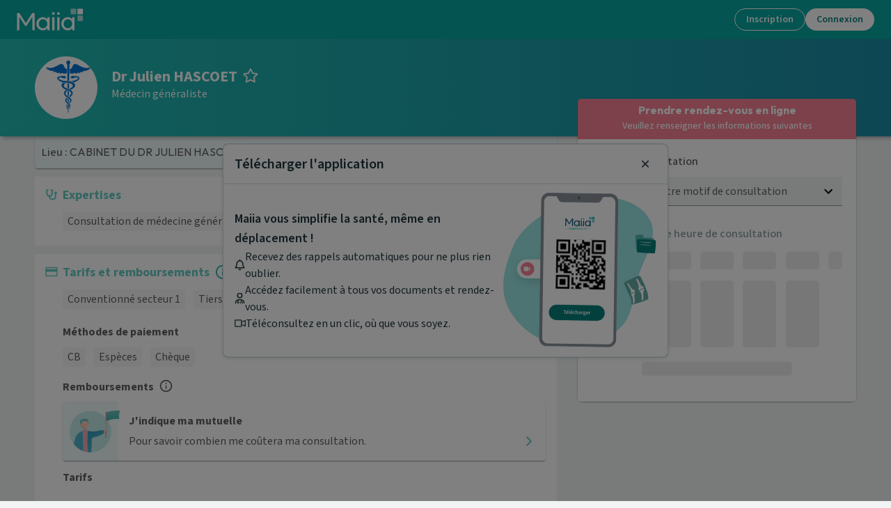

--- FILE ---
content_type: text/html; charset=utf-8
request_url: https://www.maiia.com/medecin-generaliste/27000-evreux/hascoet-julien?centerId=619567a3af7e8558c1b8eeb5
body_size: 43104
content:
<!DOCTYPE html><html lang="fr"><head><meta charSet="utf-8"/><meta name="viewport" content="width=device-width"/><meta property="og:type" content="website"/><meta property="og:image" content="https://www.maiia.com/static/images/og-image.jpg"/><meta property="og:image:alt" content="Maiia"/><meta property="og:image:width" content="1200"/><meta property="og:image:height" content="1200"/><meta property="og:locale" content="fr_FR"/><meta property="og:site_name" content="Maiia"/><link rel="manifest" href="/manifest.json"/><title>Médecin généraliste Dr Julien HASCOET à 27000, Évreux - Maiia</title><meta name="robots" content="index,follow"/><meta name="description" content="Prenez RDV en ligne avec Dr Julien HASCOET, Médecin généraliste au 18  Rue de l’Yser pour vous ou vos proches à son cabinet."/><meta property="og:title" content="Médecin généraliste Dr Julien HASCOET à 27000, Évreux - Maiia"/><meta property="og:description" content="Prenez RDV en ligne avec Dr Julien HASCOET, Médecin généraliste au 18  Rue de l’Yser pour vous ou vos proches à son cabinet."/><meta property="og:url" content="https://www.maiia.com/medecin-generaliste/27000-evreux/hascoet-julien"/><link rel="canonical" href="https://www.maiia.com/medecin-generaliste/27000-evreux/hascoet-julien"/><script type="application/ld+json">{"description":"Le docteur Julien HASCOET aura le plaisir de vous accueillir dans son cabinet situé à EVREUX (27000) pour vos consultations de Médecine générale. \n\nN`hésitez pas à prendre rendez-vous en consultant ses disponibilités dans son agenda en ligne.\n\nMerci de venir avec votre carte vitale ainsi que muni d'un masque.","telephone":"02 32 64 60 80","priceRange":"Consultation de Médecine Générale: undefined - undefined","image":["/files/35374e51-db18-4f7f-80ca-d335c5db249f-dr-julien-hascoet-evreux-consultation-medecin-general-thumbnail.png"],"openingHoursSpecification":[],"paymentAccepted":["CB","CHECK","CASH"],"name":"Julien HASCOET","address":{"@type":"PostalAddress","streetAddress":"18 Rue de l’Yser 27000 Évreux","addressLocality":"Évreux","postalCode":"27000","addressCountry":"France"},"@context":"https://schema.org","@type":"Physician","medicalSpecialty":"Médecin généraliste"}</script><script type="application/ld+json">{"@context":"https://schema.org","@type":"BreadcrumbList","itemListElement":[{"@type":"ListItem","position":0,"item":"/","name":"Maiia"},{"@type":"ListItem","position":1,"item":"/medecin-generaliste","name":"Médecin généraliste"},{"@type":"ListItem","position":2,"item":"/medecin-generaliste/28-NORMANDIE","name":"Normandie"},{"@type":"ListItem","position":3,"item":"/medecin-generaliste/27-EURE","name":"Eure"},{"@type":"ListItem","position":4,"item":"/medecin-generaliste/27000-EVREUX","name":"Évreux"},{"@type":"ListItem","position":5,"item":"/medecin-generaliste/27000-evreux/hascoet-julien","name":"Dr Julien HASCOET"}]}</script><meta name="next-head-count" content="19"/><link href="https://fonts.googleapis.com/css2?family=Outfit:wght@400;600;700;800;900&amp;family=Source+Sans+3:ital,wght@0,400;0,500;0,600;0,700;1,400;1,500;1,600&amp;display=swap" rel="stylesheet"/><meta http-equiv="X-UA-Compatible" content="IE=EmulateIE9"/><meta name="google-site-verification" content="8TjNJtl5RxQdRVuVH2A4mJ2V_aK6vQL-sosp8OaQn0k"/><meta name="app-version" content="1.280.0-05cf838a"/><link rel="shortcut icon" type="image/x-icon" href="/favicon.ico"/><link rel="apple-touch-icon" sizes="57x57" href="/apple-icon-57x57.png"/><link rel="apple-touch-icon" sizes="60x60" href="/apple-icon-60x60.png"/><link rel="apple-touch-icon" sizes="72x72" href="/apple-icon-72x72.png"/><link rel="apple-touch-icon" sizes="76x76" href="/apple-icon-76x76.png"/><link rel="apple-touch-icon" sizes="114x114" href="/apple-icon-114x114.png"/><link rel="apple-touch-icon" sizes="120x120" href="/apple-icon-120x120.png"/><link rel="apple-touch-icon" sizes="144x144" href="/apple-icon-144x144.png"/><link rel="apple-touch-icon" sizes="152x152" href="/apple-icon-152x152.png"/><link rel="apple-touch-icon" sizes="180x180" href="/apple-icon-180x180.png"/><link rel="icon" type="image/png" sizes="192x192" href="/android-icon-192x192.png"/><link rel="icon" type="image/png" sizes="32x32" href="/favicon-32x32.png"/><link rel="icon" type="image/png" sizes="96x96" href="/favicon-96x96.png"/><link rel="icon" type="image/png" sizes="16x16" href="/favicon-16x16.png"/><meta name="msapplication-TileColor" content="#ffffff"/><meta name="msapplication-TileImage" content="/ms-icon-144x144.png"/><meta name="theme-color" content="#ffffff"/><meta name="facebook-domain-verification" content="vrrxxi2f5xpstt3s2reqosz7jmsg7f"/><script type="text/javascript" src="/ruxitagentjs_ICA7NVfqrux_10327251022105625.js" data-dtconfig="rid=RID_793912972|rpid=230113403|domain=maiia.com|reportUrl=/rb_932a0f64-2eb0-4b26-9470-7d459252f24d|app=60196c6158628fd6|cuc=ndnb0ert|owasp=1|mel=100000|featureHash=ICA7NVfqrux|dpvc=1|lastModification=1768718904235|tp=500,50,0|rdnt=1|uxrgce=1|srbbv=2|agentUri=/ruxitagentjs_ICA7NVfqrux_10327251022105625.js"></script><script src="/api/config" defer=""></script><script src="/static/i18nInit.js" defer=""></script><script data-cfasync="false" src="/tarteaucitron/tarteaucitron.js"></script><script data-cfasync="false" src="/tarteaucitronlauncher.js"></script><meta name="emotion-insertion-point" content=""/><style data-emotion="mui-global 0"></style><style data-emotion="mui 15zg5ny 257iub 190iylv 1gj8zag 10s3wn8 1e0m54z w8lp18 1h41e9s 1q1wxuo 8cgp0l xxdqwu 1isemmb uwgmbw ikzlcq matcjc oyxg4w vb6e92 qi2txw 14532dd 1266iu 1lk2nsc 19c1jop 1frdjpe 1o0y1dn rlhwua 1wgl0ka l5c1s3 1p6ntod 1czuoh7 1wbz3t9 14gtpjv 1h3xm8o wtcnod 41dycg 1xnox0e dknqdg 1glc24t itiz80 y6bgnh jqn4u2 9dkljq 1995tjv 1m6lc3r e1u6aw 1v0w5hv 1vhm6kg 5qi88c doe2w 1a15t32 ixodaq 95g4uk 9u58do 9rei08 11sk72q 9jay18 17lill5 1v5tndh bht5pr w8nsct n4nkjm">.mui-15zg5ny[id^='medicaments-claude-bernard'] .header,.mui-15zg5ny[id^='medicaments-claude-bernard'] .footer-support,.mui-15zg5ny[id^='medicaments-claude-bernard'] .footer:not(.dynamic){background:#4eb3c9;}.mui-257iub{margin:0;font-size:46px;font-weight:700;margin-bottom:24px;font-family:'Outfit',sans-serif;line-height:1.167;margin-bottom:0px;}.mui-190iylv{display:-webkit-box;display:-webkit-flex;display:-ms-flexbox;display:flex;-webkit-flex-direction:row;-ms-flex-direction:row;flex-direction:row;-webkit-align-items:center;-webkit-box-align:center;-ms-flex-align:center;align-items:center;margin-bottom:8px;}.mui-190iylv>:not(style)+:not(style){margin:0;margin-left:16px;}.mui-1gj8zag{margin:0;font-size:16px;font-family:'Source Sans 3',sans-serif;font-weight:400;line-height:1.5;}.mui-1gj8zag strong{font-weight:600;}.mui-10s3wn8{display:-webkit-inline-box;display:-webkit-inline-flex;display:-ms-inline-flexbox;display:inline-flex;-webkit-align-items:center;-webkit-box-align:center;-ms-flex-align:center;align-items:center;-webkit-box-pack:center;-ms-flex-pack:center;-webkit-justify-content:center;justify-content:center;position:relative;box-sizing:border-box;-webkit-tap-highlight-color:transparent;background-color:transparent;outline:0;border:0;margin:0;border-radius:0;padding:0;cursor:pointer;-webkit-user-select:none;-moz-user-select:none;-ms-user-select:none;user-select:none;vertical-align:middle;-moz-appearance:none;-webkit-appearance:none;-webkit-text-decoration:none;text-decoration:none;color:inherit;text-transform:none;font-size:16px;line-height:1.35;font-weight:500;font-family:'Source Sans 3',sans-serif;min-width:64px;padding:6px 16px;border-radius:4px;-webkit-transition:background-color 250ms cubic-bezier(0.4, 0, 0.2, 1) 0ms,box-shadow 250ms cubic-bezier(0.4, 0, 0.2, 1) 0ms,border-color 250ms cubic-bezier(0.4, 0, 0.2, 1) 0ms,color 250ms cubic-bezier(0.4, 0, 0.2, 1) 0ms;transition:background-color 250ms cubic-bezier(0.4, 0, 0.2, 1) 0ms,box-shadow 250ms cubic-bezier(0.4, 0, 0.2, 1) 0ms,border-color 250ms cubic-bezier(0.4, 0, 0.2, 1) 0ms,color 250ms cubic-bezier(0.4, 0, 0.2, 1) 0ms;color:#ffffff;background-color:#f68092;box-shadow:0px 3px 1px -2px rgba(0,0,0,0.2),0px 2px 2px 0px rgba(0,0,0,0.14),0px 1px 5px 0px rgba(0,0,0,0.12);box-shadow:none;min-width:150px;border-width:2px;border-style:solid;border-radius:100px;box-shadow:none;padding:4px 22px;}.mui-10s3wn8::-moz-focus-inner{border-style:none;}.mui-10s3wn8.Mui-disabled{pointer-events:none;cursor:default;}@media print{.mui-10s3wn8{-webkit-print-color-adjust:exact;color-adjust:exact;}}.mui-10s3wn8:disabled{cursor:not-allowed;pointer-events:initial;}.mui-10s3wn8:hover{-webkit-text-decoration:none;text-decoration:none;background-color:#e35d78;box-shadow:0px 2px 4px -1px rgba(0,0,0,0.2),0px 4px 5px 0px rgba(0,0,0,0.14),0px 1px 10px 0px rgba(0,0,0,0.12);}@media (hover: none){.mui-10s3wn8:hover{background-color:#f68092;}}.mui-10s3wn8:active{box-shadow:0px 5px 5px -3px rgba(0,0,0,0.2),0px 8px 10px 1px rgba(0,0,0,0.14),0px 3px 14px 2px rgba(0,0,0,0.12);}.mui-10s3wn8.Mui-focusVisible{box-shadow:0px 3px 5px -1px rgba(0,0,0,0.2),0px 6px 10px 0px rgba(0,0,0,0.14),0px 1px 18px 0px rgba(0,0,0,0.12);}.mui-10s3wn8.Mui-disabled{color:rgba(0, 0, 0, 0.26);box-shadow:none;background-color:rgba(0, 0, 0, 0.12);}.mui-10s3wn8:hover{box-shadow:none;}.mui-10s3wn8.Mui-focusVisible{box-shadow:none;}.mui-10s3wn8:active{box-shadow:none;}.mui-10s3wn8.Mui-disabled{box-shadow:none;}.mui-10s3wn8:hover{border-width:2px;box-shadow:none;}.mui-10s3wn8.Mui-disabled{border-width:2px;}.mui-10s3wn8.Mui-disabled{border-color:transparent;}.mui-10s3wn8:not(.Mui-disabled){border-color:#f68092;}.mui-10s3wn8:not(.Mui-disabled):hover{border-color:#e35d78;}.mui-1e0m54z{width:100%;padding:16px;border-radius:8px;box-shadow:none;overflow:hidden;background-color:#fff;border-radius:0;box-shadow:none;}@media (max-width: 767px){.mui-1e0m54z{padding:16px;}}.mui-1e0m54z:not(:first-of-type){margin-top:12px;}.mui-w8lp18{display:-webkit-box;display:-webkit-flex;display:-ms-flexbox;display:flex;-webkit-flex-direction:row;-ms-flex-direction:row;flex-direction:row;}.mui-w8lp18:not(:first-of-type){margin-top:12px;}.mui-w8lp18 .card-section-title{display:-webkit-box;display:-webkit-flex;display:-ms-flexbox;display:flex;-webkit-align-items:center;-webkit-box-align:center;-ms-flex-align:center;align-items:center;}.mui-1h41e9s{margin-top:3px;color:#64c9c3;margin-right:8px;}.mui-1h41e9s svg{-webkit-transform:scale(1.3) translateY(-1px);-moz-transform:scale(1.3) translateY(-1px);-ms-transform:scale(1.3) translateY(-1px);transform:scale(1.3) translateY(-1px);}.mui-1q1wxuo{max-width:100%;word-break:break-word;-webkit-box-flex:1;-webkit-flex-grow:1;-ms-flex-positive:1;flex-grow:1;}.mui-1q1wxuo h1,.mui-1q1wxuo h2,.mui-1q1wxuo h3,.mui-1q1wxuo h4,.mui-1q1wxuo h5,.mui-1q1wxuo h6{font-family:'Source Sans 3',sans-serif;}.mui-8cgp0l{font-family:'century-gothic',sans-serif;color:#64c9c3;text-align:left;line-height:1.167;font-weight:700;word-break:break-word;font-size:18px;margin-bottom:8px;}.mui-xxdqwu{display:-webkit-box;display:-webkit-flex;display:-ms-flexbox;display:flex;-webkit-box-flex-wrap:wrap;-webkit-flex-wrap:wrap;-ms-flex-wrap:wrap;flex-wrap:wrap;-webkit-align-items:center;-webkit-box-align:center;-ms-flex-align:center;align-items:center;}.mui-1isemmb{margin-left:8px;}.mui-uwgmbw{cursor:pointer;font-size:16px;color:#3fb0aa;height:1.4em;width:auto;-webkit-transform:translateY(-5%);-moz-transform:translateY(-5%);-ms-transform:translateY(-5%);transform:translateY(-5%);}.mui-ikzlcq{display:-webkit-box;display:-webkit-flex;display:-ms-flexbox;display:flex;-webkit-flex-direction:column;-ms-flex-direction:column;flex-direction:column;}.mui-ikzlcq>:not(style)+:not(style){margin:0;margin-top:16px;}.mui-matcjc{margin:0;font-size:16px;font-weight:700;margin-bottom:4px;font-family:'Outfit',sans-serif;line-height:1.6;}.mui-oyxg4w:not(:first-of-type){margin-top:12px;}.mui-vb6e92{display:-webkit-box;display:-webkit-flex;display:-ms-flexbox;display:flex;-webkit-flex-direction:row;-ms-flex-direction:row;flex-direction:row;-webkit-align-items:center;-webkit-box-align:center;-ms-flex-align:center;align-items:center;}.mui-vb6e92>:not(style)+:not(style){margin:0;margin-left:8px;}.mui-qi2txw{margin:0;font-size:16px;font-weight:700;margin-bottom:4px;font-family:'Outfit',sans-serif;line-height:1.6;margin:0px;}.mui-14532dd{cursor:pointer;font-size:16px;color:#606060;height:1.2em;width:auto;-webkit-transform:translateY(-10%);-moz-transform:translateY(-10%);-ms-transform:translateY(-10%);transform:translateY(-10%);}.mui-1266iu{max-width:100%;word-break:break-word;-webkit-box-flex:1;-webkit-flex-grow:1;-ms-flex-positive:1;flex-grow:1;}.mui-1lk2nsc{background-color:#fff;color:#606060;-webkit-transition:box-shadow 300ms cubic-bezier(0.4, 0, 0.2, 1) 0ms;transition:box-shadow 300ms cubic-bezier(0.4, 0, 0.2, 1) 0ms;border-radius:4px;box-shadow:0px 2px 1px -1px rgba(0,0,0,0.2),0px 1px 1px 0px rgba(0,0,0,0.14),0px 1px 3px 0px rgba(0,0,0,0.12);overflow:hidden;display:-webkit-box;display:-webkit-flex;display:-ms-flexbox;display:flex;-webkit-flex-direction:row;-ms-flex-direction:row;flex-direction:row;margin-top:8px;cursor:pointer;}.mui-19c1jop{background-color:#eff9f9;padding-left:2px;padding-right:4px;padding-top:8px;padding-bottom:8px;display:-webkit-box;display:-webkit-flex;display:-ms-flexbox;display:flex;-webkit-flex-direction:column;-ms-flex-direction:column;flex-direction:column;-webkit-box-pack:center;-ms-flex-pack:center;-webkit-justify-content:center;justify-content:center;}.mui-19c1jop>svg{position:relative;left:8px;}.mui-1frdjpe{-webkit-flex:1;-ms-flex:1;flex:1;display:-webkit-box;display:-webkit-flex;display:-ms-flexbox;display:flex;-webkit-flex-direction:column;-ms-flex-direction:column;flex-direction:column;padding:16px;}.mui-1o0y1dn{display:-webkit-box;display:-webkit-flex;display:-ms-flexbox;display:flex;-webkit-flex-direction:row;-ms-flex-direction:row;flex-direction:row;-webkit-box-pack:justify;-webkit-justify-content:space-between;justify-content:space-between;-webkit-align-items:center;-webkit-box-align:center;-ms-flex-align:center;align-items:center;width:100%;}.mui-rlhwua{margin:0;font-size:16px;font-family:'Source Sans 3',sans-serif;font-weight:400;line-height:1.5;padding-right:8px;}.mui-rlhwua strong{font-weight:600;}.mui-1wgl0ka{color:#64c9c3;}.mui-l5c1s3{display:-webkit-box;display:-webkit-flex;display:-ms-flexbox;display:flex;-webkit-flex-direction:column;-ms-flex-direction:column;flex-direction:column;}.mui-l5c1s3>:not(style)+:not(style){margin:0;margin-top:8px;}.mui-1p6ntod{width:100%;overflow-x:auto;}.mui-1czuoh7{display:table;width:100%;border-collapse:collapse;border-spacing:0;width:100%;}.mui-1czuoh7 caption{font-size:14px;font-family:'Source Sans 3',sans-serif;font-weight:400;line-height:1.43;padding:16px;color:rgba(0,0,0,0.6);text-align:left;caption-side:bottom;}.mui-1czuoh7 .MuiTableCell-root:first-of-type{padding-left:0px;}.mui-1czuoh7 .MuiTableCell-root:last-of-type{padding-right:0px;}.mui-1czuoh7>.MuiTableBody-root *{font-size:16px;}.mui-1czuoh7 th{word-break:keep-all;}.mui-1wbz3t9{display:table-header-group;}.mui-14gtpjv{color:inherit;display:table-row;vertical-align:middle;outline:0;}.mui-14gtpjv.MuiTableRow-hover:hover{background-color:rgba(0, 0, 0, 0.04);}.mui-14gtpjv.Mui-selected{background-color:rgba(100, 201, 195, 0.08);}.mui-14gtpjv.Mui-selected:hover{background-color:rgba(100, 201, 195, 0.12);}.mui-1h3xm8o{font-size:14px;font-family:'Source Sans 3',sans-serif;font-weight:500;line-height:1.5rem;display:table-cell;vertical-align:inherit;border-bottom:1px solid rgba(224, 224, 224, 1);text-align:left;padding:16px;color:#606060;padding-block:8px;}.mui-wtcnod{margin:0;font-size:14px;font-family:'Source Sans 3',sans-serif;font-weight:400;line-height:1.43;color:#a8a8a8;}.mui-41dycg{font-size:14px;font-family:'Source Sans 3',sans-serif;font-weight:500;line-height:1.5rem;display:table-cell;vertical-align:inherit;border-bottom:1px solid rgba(224, 224, 224, 1);text-align:right;padding:16px;color:#606060;-webkit-flex-direction:row-reverse;-ms-flex-direction:row-reverse;flex-direction:row-reverse;padding-block:8px;}.mui-1xnox0e{display:table-row-group;}.mui-dknqdg{color:inherit;display:table-row;vertical-align:middle;outline:0;}.mui-dknqdg.MuiTableRow-hover:hover{background-color:rgba(0, 0, 0, 0.04);}.mui-dknqdg.Mui-selected{background-color:rgba(100, 201, 195, 0.08);}.mui-dknqdg.Mui-selected:hover{background-color:rgba(100, 201, 195, 0.12);}.mui-dknqdg:last-child td,.mui-dknqdg:last-child th{border:0px solid;}.mui-1glc24t{font-size:14px;font-family:'Source Sans 3',sans-serif;font-weight:400;line-height:1.43;display:table-cell;vertical-align:inherit;border-bottom:1px solid rgba(224, 224, 224, 1);text-align:left;padding:16px;color:#606060;padding-block:8px;}.mui-itiz80{font-size:14px;font-family:'Source Sans 3',sans-serif;font-weight:400;line-height:1.43;display:table-cell;vertical-align:inherit;border-bottom:1px solid rgba(224, 224, 224, 1);text-align:right;padding:16px;color:#606060;-webkit-flex-direction:row-reverse;-ms-flex-direction:row-reverse;flex-direction:row-reverse;padding-block:8px;font-weight:700;}.mui-y6bgnh{display:-webkit-box;display:-webkit-flex;display:-ms-flexbox;display:flex;-webkit-flex-direction:column;-ms-flex-direction:column;flex-direction:column;}@media (min-width:320px){.mui-y6bgnh{-webkit-flex-direction:column;-ms-flex-direction:column;flex-direction:column;}.mui-y6bgnh>:not(style)+:not(style){margin:0;margin-top:16px;}}@media (min-width:1024px){.mui-y6bgnh{-webkit-flex-direction:row;-ms-flex-direction:row;flex-direction:row;}.mui-y6bgnh>:not(style)+:not(style){margin:0;margin-left:16px;}}.mui-jqn4u2{display:-webkit-box;display:-webkit-flex;display:-ms-flexbox;display:flex;-webkit-flex-direction:column;-ms-flex-direction:column;flex-direction:column;-webkit-box-flex:1;-webkit-flex-grow:1;-ms-flex-positive:1;flex-grow:1;}.mui-jqn4u2>:not(style)+:not(style){margin:0;margin-top:8px;}.mui-9dkljq{margin:0;font-size:16px;font-weight:700;margin-bottom:4px;font-family:'Outfit',sans-serif;line-height:1.6;font-weight:500;}.mui-1995tjv{color:#4eb3c9;font-weight:500;-webkit-text-decoration:underline;text-decoration:underline;}.mui-1m6lc3r{font-style:italic;-webkit-text-decoration:underline;text-decoration:underline;color:#4eb3c9;}.mui-e1u6aw #map{width:100%;height:200px;}@media (min-width:1024px){.mui-e1u6aw #map{width:280px;height:280px;margin-top:calc(
          -16px - 27px
        );margin-right:-16px;margin-bottom:-16px;margin-left:16px;}}.mui-1v0w5hv{scroll-margin-top:64px;}.mui-1vhm6kg{margin:0;font-size:28px;font-weight:700;margin-bottom:16px;font-family:'Outfit',sans-serif;line-height:1.167;}.mui-5qi88c{margin:0;font-size:16px;font-family:'Source Sans 3',sans-serif;font-weight:400;line-height:1.5;font-size:16px;}.mui-5qi88c strong{font-weight:600;}.mui-doe2w{color:#fff;padding:0px 16px 24px;}@media (min-width: 1024px){.mui-doe2w{padding-top:24px;padding-left:64px;padding-right:64px;}}.mui-doe2w h4,.mui-doe2w h2,.mui-doe2w h3{color:#fff;font-weight:600;}.mui-doe2w .with-disc li{list-style-type:disc;margin-left:12px;}.mui-doe2w.dynamic{padding-bottom:0;}@media (min-width:768px){.mui-doe2w.dynamic{padding:24px 16px;}}@media (min-width:1024px){.mui-doe2w.dynamic{padding:24px 64px;}}.mui-1a15t32{box-sizing:border-box;display:-webkit-box;display:-webkit-flex;display:-ms-flexbox;display:flex;-webkit-box-flex-wrap:wrap;-webkit-flex-wrap:wrap;-ms-flex-wrap:wrap;flex-wrap:wrap;width:100%;-webkit-flex-direction:row;-ms-flex-direction:row;flex-direction:row;}@media (min-width:768px){.mui-1a15t32{width:calc(100% + 16px);margin-left:-16px;}.mui-1a15t32>.MuiGrid-item{padding-left:16px;}}.mui-ixodaq{box-sizing:border-box;margin:0;-webkit-flex-direction:row;-ms-flex-direction:row;flex-direction:row;}@media (min-width:320px){.mui-ixodaq{-webkit-flex-basis:100%;-ms-flex-preferred-size:100%;flex-basis:100%;-webkit-box-flex:0;-webkit-flex-grow:0;-ms-flex-positive:0;flex-grow:0;max-width:100%;}}@media (min-width:768px){.mui-ixodaq{-webkit-flex-basis:50%;-ms-flex-preferred-size:50%;flex-basis:50%;-webkit-box-flex:0;-webkit-flex-grow:0;-ms-flex-positive:0;flex-grow:0;max-width:50%;}}@media (min-width:1024px){.mui-ixodaq{-webkit-flex-basis:50%;-ms-flex-preferred-size:50%;flex-basis:50%;-webkit-box-flex:0;-webkit-flex-grow:0;-ms-flex-positive:0;flex-grow:0;max-width:50%;}}@media (min-width:1280px){.mui-ixodaq{-webkit-flex-basis:50%;-ms-flex-preferred-size:50%;flex-basis:50%;-webkit-box-flex:0;-webkit-flex-grow:0;-ms-flex-positive:0;flex-grow:0;max-width:50%;}}@media (min-width:1920px){.mui-ixodaq{-webkit-flex-basis:50%;-ms-flex-preferred-size:50%;flex-basis:50%;-webkit-box-flex:0;-webkit-flex-grow:0;-ms-flex-positive:0;flex-grow:0;max-width:50%;}}.mui-95g4uk{display:-webkit-box;display:-webkit-flex;display:-ms-flexbox;display:flex;-webkit-flex-direction:row;-ms-flex-direction:row;flex-direction:row;-webkit-box-pack:justify;-webkit-justify-content:space-between;justify-content:space-between;-webkit-align-items:center;-webkit-box-align:center;-ms-flex-align:center;align-items:center;}.mui-9u58do{display:-webkit-box;display:-webkit-flex;display:-ms-flexbox;display:flex;-webkit-flex-direction:column;-ms-flex-direction:column;flex-direction:column;-webkit-box-pack:center;-ms-flex-pack:center;-webkit-justify-content:center;justify-content:center;}.mui-9u58do>:not(style)+:not(style){margin:0;margin-top:12px;}.mui-9rei08 svg{width:auto;height:32px;}.mui-11sk72q{margin:0;-webkit-flex-shrink:0;-ms-flex-negative:0;flex-shrink:0;border-width:0;border-style:solid;border-color:rgba(0, 0, 0, 0.12);border-bottom-width:thin;border-color:#fff;margin-top:24px;margin-bottom:24px;}.mui-9jay18{display:-webkit-box;display:-webkit-flex;display:-ms-flexbox;display:flex;-webkit-flex-direction:row;-ms-flex-direction:row;flex-direction:row;-webkit-box-pack:justify;-webkit-justify-content:space-between;justify-content:space-between;}.mui-17lill5{text-align:left;width:40%;}.mui-1v5tndh{margin:0;font-size:16px;font-family:'Source Sans 3',sans-serif;font-weight:400;line-height:1.5;font-weight:600;}.mui-1v5tndh strong{font-weight:600;}.mui-bht5pr{margin:0;font-size:14px;font-family:'Source Sans 3',sans-serif;font-weight:400;line-height:1.43;padding-top:12px;}.mui-w8nsct{display:-webkit-box;display:-webkit-flex;display:-ms-flexbox;display:flex;-webkit-flex-direction:row;-ms-flex-direction:row;flex-direction:row;-webkit-box-pack:center;-ms-flex-pack:center;-webkit-justify-content:center;justify-content:center;margin-top:16px;}.mui-w8nsct>:not(style)+:not(style){margin:0;margin-left:24px;}.mui-n4nkjm svg{width:auto;height:36px;}</style><link rel="preload" href="/_next/static/css/6646e2f1b2c7024f.css" as="style"/><link rel="stylesheet" href="/_next/static/css/6646e2f1b2c7024f.css" data-n-g=""/><noscript data-n-css=""></noscript><script defer="" nomodule="" src="/_next/static/chunks/polyfills-c67a75d1b6f99dc8.js"></script><script defer="" src="/_next/static/chunks/7209.13eea2fdacbc54ec.js"></script><script defer="" src="/_next/static/chunks/9538.1c2c8a47b1bb8921.js"></script><script defer="" src="/_next/static/chunks/8216.439969a50e8c1ef2.js"></script><script defer="" src="/_next/static/chunks/3566.451adaf00f174251.js"></script><script defer="" src="/_next/static/chunks/1346-84070b5aba702843.js"></script><script defer="" src="/_next/static/chunks/4330-90e6c2a6026bf954.js"></script><script defer="" src="/_next/static/chunks/9131-62f438fab9707288.js"></script><script defer="" src="/_next/static/chunks/898-7c298338a7f819f4.js"></script><script defer="" src="/_next/static/chunks/2146-8661bcb1e4f2f9db.js"></script><script defer="" src="/_next/static/chunks/891-28d9c7cd9f5b2a7d.js"></script><script defer="" src="/_next/static/chunks/8826-b214c33f1f57ed77.js"></script><script defer="" src="/_next/static/chunks/6234-92122ddcb6ea59fd.js"></script><script defer="" src="/_next/static/chunks/8493-2c669392d6fbcf1d.js"></script><script defer="" src="/_next/static/chunks/8403-6d34bf1813f5a2ab.js"></script><script defer="" src="/_next/static/chunks/2255-680117f0110b7a6e.js"></script><script defer="" src="/_next/static/chunks/9625-0d158f721d93b25c.js"></script><script defer="" src="/_next/static/chunks/2029-60a821ef8e6acff2.js"></script><script defer="" src="/_next/static/chunks/5199.a64be41ee9958e1a.js"></script><script defer="" src="/_next/static/chunks/5776-9cf4ad73f4a436e9.js"></script><script defer="" src="/_next/static/chunks/2724-64693ab3d0096bc2.js"></script><script defer="" src="/_next/static/chunks/786-d6e2c5eb2b57db10.js"></script><script defer="" src="/_next/static/chunks/7580-30c424604fa1022f.js"></script><script defer="" src="/_next/static/chunks/5355.34172991a0861c3d.js"></script><script defer="" src="/_next/static/chunks/3546.5cb3719574eab3c6.js"></script><script src="/_next/static/chunks/webpack-e34e63521411e472.js" defer=""></script><script src="/_next/static/chunks/framework-9c8eb74755a8d703.js" defer=""></script><script src="/_next/static/chunks/main-103fdb34e38e7a52.js" defer=""></script><script src="/_next/static/chunks/pages/_app-ece4c3e45294b5fc.js" defer=""></script><script src="/_next/static/chunks/pages/%5Bspeciality%5D/%5Blocality%5D/%5Bslug%5D-ff39eb9c45cadb52.js" defer=""></script><script src="/_next/static/fySCjLzINl9exksd40oMO/_buildManifest.js" defer=""></script><script src="/_next/static/fySCjLzINl9exksd40oMO/_ssgManifest.js" defer=""></script></head><body><div id="__next"><div class=" MuiBox-root mui-15zg5ny" id="hcd"><div class="prat"><div class="profile-header"><div class="profile-header__prat"><span aria-hidden="true" class="avatar avatar-size--big" style="background-image:url(/files/35374e51-db18-4f7f-80ca-d335c5db249f-dr-julien-hascoet-evreux-consultation-medecin-general-thumbnail.png);display:block" title="Dr Julien HASCOET" aria-label="Dr Julien HASCOET" data-testid="practitioner-profile-picture"><div class="avatar-infos">1 photo</div></span><div class="name-n-spe"><h1 class="MuiTypography-root MuiTypography-h1 name mui-257iub" data-testid="practitioner-name"><span>Dr Julien HASCOET</span><svg xmlns="http://www.w3.org/2000/svg" width="1em" height="1em" viewBox="0 0 24 24" fill="currentColor" stroke="none" role="img" class="favorite icon_switcher" data-testid="star-icon"><path d="M22.3,7.9L16,7l-2.8-5.7c-0.5-1-2-1-2.5,0L8,7L1.7,7.9c-1.1,0.2-1.6,1.6-0.8,2.3l4.5,4.4l-1.1,6.3c-0.2,1.1,1,2,2,1.4l5.6-3l5.6,3c1,0.5,2.2-0.3,2-1.4l-1.1-6.3l4.5-4.4C23.9,9.4,23.4,8,22.3,7.9z M16.2,13.9l1.1,6L11.9,17l-5.4,2.9l1.1-6L3.2,9.7l6.1-0.9L12,3.3l2.7,5.5l5.9,0.8L16.2,13.9z"></path></svg></h1><div class="MuiStack-root mui-190iylv"><h2 class="MuiTypography-root MuiTypography-body1 mui-1gj8zag" data-testid="speciality-section">Médecin généraliste</h2></div></div><div class="profile-button killondesk"><a class="MuiButtonBase-root MuiButton-root MuiButton-contained MuiButton-containedSecondary MuiButton-sizeMedium MuiButton-containedSizeMedium MuiButton-disableElevation MuiButton-root MuiButton-contained MuiButton-containedSecondary MuiButton-sizeMedium MuiButton-containedSizeMedium MuiButton-disableElevation mui-10s3wn8" tabindex="0" data-cy="btn-rdv-only-mobile" href="/medecin-generaliste/27000-evreux/hascoet-julien/rdv?centerId=619567a3af7e8558c1b8eeb5&amp;speciality=medecin-generaliste&amp;locality=27000-evreux&amp;slug=hascoet-julien">Prendre rendez-vous </a></div></div></div><div class="profile-content"><div class="profile-content__info"><div data-testid="expertises-section" class="mui-1e0m54z"><div class="mui-w8lp18"><div class="card-section-icon mui-1h41e9s"><svg xmlns="http://www.w3.org/2000/svg" width="1em" height="1em" viewBox="0 0 24 24" fill="currentColor" stroke="none"><path d="M18.7184 6.93652C17.516 6.95409 16.5281 7.93495 16.5035 9.1373C16.4859 9.99159 16.943 10.7404 17.6285 11.1342V15.0928C17.6285 17.1072 15.8637 18.749 13.691 18.749C11.5816 18.749 9.85195 17.1986 9.75703 15.2615C12.3164 14.7342 14.25 12.4631 14.25 9.74901V4.28574C14.25 3.88495 13.9652 3.53691 13.5715 3.45956L11.3602 3.0166C10.9031 2.92519 10.4602 3.2205 10.3688 3.67753L10.2562 4.22949C10.1648 4.68652 10.4602 5.12949 10.9172 5.22089L11.9965 5.43534V9.70331C11.9965 11.5631 10.5129 13.1029 8.65313 13.1205C6.77578 13.1381 5.24648 11.6193 5.24648 9.7455V5.43886L6.32578 5.22441C6.78281 5.133 7.07813 4.69003 6.98672 4.233L6.87773 3.68105C6.78633 3.22402 6.34336 2.92871 5.88633 3.02011L3.67852 3.45605C3.28477 3.53691 3 3.88144 3 4.28574V9.74901C3 12.4666 4.93711 14.7412 7.50352 15.2615C7.59492 18.4396 10.3336 20.999 13.6875 20.999C17.0977 20.999 19.875 18.3482 19.875 15.0928V11.1342C20.5465 10.7439 21 10.0197 21 9.18651C21 7.93144 19.9734 6.91894 18.7184 6.93652ZM18.75 9.74901C18.4406 9.74901 18.1875 9.49589 18.1875 9.18651C18.1875 8.87714 18.4406 8.62401 18.75 8.62401C19.0594 8.62401 19.3125 8.87714 19.3125 9.18651C19.3125 9.49589 19.0594 9.74901 18.75 9.74901Z"></path></svg></div><div class="mui-1q1wxuo"><h2 as="h2" class="card-section-title mui-8cgp0l">Expertises</h2><div class="MuiBox-root mui-xxdqwu"><span class="tag">Consultation de médecine générale</span><span class="tag">Consultation de suivi de médecine générale</span></div></div></div></div><div data-testid="rates-and-refund-section" class="mui-1e0m54z"><div class="mui-w8lp18"><div class="card-section-icon mui-1h41e9s"><svg xmlns="http://www.w3.org/2000/svg" width="1em" height="1em" viewBox="0 0 24 24" fill="currentColor" stroke="none"><path d="M20.4404 4H3.6432C2.73031 4 2 4.8216 2 5.73449V17.9672C2 18.8801 2.73031 19.6104 3.6432 19.6104H20.3491C21.262 19.6104 21.9923 18.8801 21.9923 17.9672V5.73449C22.0836 4.8216 21.3533 4 20.4404 4ZM3.91707 5.73449H20.2578C20.3491 5.73449 20.4404 5.82578 20.4404 5.91707V7.37769H3.6432V5.91707C3.6432 5.82578 3.73449 5.73449 3.91707 5.73449ZM20.1665 17.9672H3.91707C3.82578 17.9672 3.73449 17.8759 3.73449 17.7846V11.8508H20.4404V17.7846C20.4404 17.8759 20.3491 17.9672 20.1665 17.9672Z"></path></svg></div><div class="mui-1q1wxuo"><h2 as="h2" class="card-section-title mui-8cgp0l">Tarifs et remboursements<span class="MuiBox-root mui-1isemmb"><svg xmlns="http://www.w3.org/2000/svg" width="1em" height="1em" viewBox="0 0 24 24" fill="currentColor" stroke="none" data-cy="payback-indications-icon" aria-label="Plus d&#x27;informations sur les tarifs" class="mui-uwgmbw"><path d="M10.9 6.5H13.1V8.7H10.9V6.5ZM12 17.5C12.605 17.5 13.1 17.005 13.1 16.4V12C13.1 11.395 12.605 10.9 12 10.9C11.395 10.9 10.9 11.395 10.9 12V16.4C10.9 17.005 11.395 17.5 12 17.5ZM12 1C5.928 1 1 5.928 1 12C1 18.072 5.928 23 12 23C18.072 23 23 18.072 23 12C23 5.928 18.072 1 12 1ZM12 20.8C7.149 20.8 3.2 16.851 3.2 12C3.2 7.149 7.149 3.2 12 3.2C16.851 3.2 20.8 7.149 20.8 12C20.8 16.851 16.851 20.8 12 20.8Z"></path></svg></span></h2><div class="MuiStack-root mui-ikzlcq"><div class="MuiBox-root mui-xxdqwu"><span class="tag">Conventionné secteur 1</span><span class="tag secondary" aria-hidden="false">Tiers payant</span><span class="tag secondary" aria-hidden="false">Carte vitale</span></div><div class="MuiBox-root mui-0"><h3 class="MuiTypography-root MuiTypography-h6 mui-matcjc">Méthodes de paiement</h3><div class="MuiBox-root mui-xxdqwu"><span class="tag primary" aria-hidden="false">CB</span><span class="tag primary" aria-hidden="false">Espèces</span><span class="tag primary" aria-hidden="false">Chèque</span></div></div><div class="mui-oyxg4w"><div class="MuiStack-root mui-vb6e92"><h3 class="MuiTypography-root MuiTypography-h6 mui-qi2txw">Remboursements</h3><span class="MuiBox-root mui-1isemmb"><svg xmlns="http://www.w3.org/2000/svg" width="1em" height="1em" viewBox="0 0 24 24" fill="currentColor" stroke="none" data-testid="refunds-help-icon" aria-label="Plus d&#x27;informations sur les remboursements" class="mui-14532dd"><path d="M10.9 6.5H13.1V8.7H10.9V6.5ZM12 17.5C12.605 17.5 13.1 17.005 13.1 16.4V12C13.1 11.395 12.605 10.9 12 10.9C11.395 10.9 10.9 11.395 10.9 12V16.4C10.9 17.005 11.395 17.5 12 17.5ZM12 1C5.928 1 1 5.928 1 12C1 18.072 5.928 23 12 23C18.072 23 23 18.072 23 12C23 5.928 18.072 1 12 1ZM12 20.8C7.149 20.8 3.2 16.851 3.2 12C3.2 7.149 7.149 3.2 12 3.2C16.851 3.2 20.8 7.149 20.8 12C20.8 16.851 16.851 20.8 12 20.8Z"></path></svg></span></div><div class="mui-1266iu"><div class="MuiPaper-root MuiPaper-elevation MuiPaper-rounded MuiPaper-elevation1 MuiCard-root mui-1lk2nsc" aria-label="J&#x27;indique ma mutuelle" title="J&#x27;indique ma mutuelle"><div class="MuiBox-root mui-19c1jop"><svg xmlns="http://www.w3.org/2000/svg" width="73" height="60" viewBox="0 0 73 60" fill="none" stroke="none"><g clip-path="url(#clip0_1357_5001)"><path d="M29.8268 0.346344C13.3536 0.346344 -2.4176e-05 13.7003 -2.4176e-05 30.1732C-0.0104925 36.8197 2.20914 43.2776 6.30361 48.5132C6.45275 46.3228 6.71347 44.2546 7.15245 42.7955C8.63853 37.858 9.62878 35.6722 12.1658 33.0095C14.2105 30.8623 18.1224 29.2615 18.267 29.1668C18.2866 29.1534 18.3158 29.217 18.3519 29.3422C18.6944 29.1647 18.993 28.9685 19.1758 28.6295C19.5113 28.0067 19.751 26.7733 20.0383 26.7733C20.3257 26.7733 24.3109 26.7252 24.4278 26.7733C24.5447 26.8213 24.5924 28.1155 24.832 28.5467C24.9626 28.7815 25.4482 29.0306 25.8848 29.2706C25.8995 29.2651 25.9155 29.2634 25.9311 29.2657C26.2795 29.3068 32.406 30.1781 35.8511 29.9423C40.8691 29.6012 42.7064 27.9972 48.7854 28.2443C48.7854 28.2443 49.4711 29.8258 48.837 32.7137C48.7191 33.2517 43.5664 36.1943 39.5697 37.1116C35.6683 38.0068 33.405 38.6524 32.148 39.9108C31.3606 40.6992 31.8757 45.7252 31.7971 49.9231C31.7347 53.1865 31.2781 58.8711 31.188 59.9691C47.0288 59.2575 59.6533 46.1902 59.6533 30.1735C59.6536 13.7003 46.3 0.346344 29.8268 0.346344Z" fill="#C1E9E7"></path><path d="M52.1686 2.90514C53.1297 2.60827 56.7198 1.04535 61.325 0.45302C66.6483 -0.232646 72.0866 0.0638682 72.2771 0.0638682C72.6322 0.0638682 71.3037 3.81573 71.1542 5.44252C70.7861 9.43546 71.7574 12.2027 71.1223 12.1392C70.1029 12.0371 66.5254 11.6097 61.7953 12.3911C57.3798 13.1207 52.5816 15.4693 52.1693 14.412C51.8657 13.6358 52.1686 2.90514 52.1686 2.90514Z" fill="url(#paint0_linear_1357_5001)"></path><path d="M52.7594 27.6021C52.8545 15.2854 52.9412 5.31409 52.8794 3.67467C52.7489 0.213706 51.579 0.820419 51.6295 3.67467C51.7485 10.4226 51.7681 18.26 51.7274 27.7905" fill="url(#paint1_linear_1357_5001)"></path><path d="M20.1928 25.4546C20.1928 26.2694 20.2535 27.8863 19.918 28.7969C19.5825 29.7075 24.5678 29.3724 24.424 28.9408C24.2801 28.5092 23.8976 25.8251 23.9446 25.4893C23.9916 25.1535 20.1928 25.4546 20.1928 25.4546Z" fill="url(#paint2_linear_1357_5001)"></path><path d="M16.7441 17.8877C16.7048 18.3312 16.6985 19.2934 16.6985 19.2934C15.5366 19.3506 15.4229 20.0082 15.4152 20.6398C15.4008 21.8003 15.8422 22.8652 17.1623 23.2014C17.3434 23.2474 17.9421 25.8174 21.9024 25.6616C24.4036 25.5612 25.8879 25.2258 26.7897 22.4414C26.8754 22.1764 28.8601 22.062 28.2825 19.645C28.0277 18.579 27.1112 19.2337 27.1182 19.1011C27.1385 18.7249 27.094 18.5046 27.0512 18.1312C26.8596 16.4535 26.4662 15.7451 25.8528 14.9194C25.1338 13.9509 23.3614 13.6252 21.6346 13.6252C19.572 13.6252 17.0515 14.4014 16.7441 17.8877Z" fill="url(#paint3_linear_1357_5001)"></path><path d="M27.1172 19.1011C26.6673 17.5796 26.6396 17.0286 26.4269 16.3907C26.235 15.8152 25.5988 15.4317 25.4072 15.3359C25.2156 15.2401 25.0847 15.244 24.5924 15.205C24.3468 15.1857 23.5457 15.3454 23.0674 15.2882C22.2673 15.192 21.7052 14.8215 20.6265 14.9176C19.9514 14.9776 19.6068 15.3359 19.1755 15.4791C18.7442 15.6222 18.0249 15.7798 17.5936 16.2591C17.0543 16.8581 17.0195 19.2864 16.6985 19.2927C16.0609 19.305 15.7103 19.6436 15.7103 19.6436C15.5531 19.5148 14.8134 18.4017 14.8611 17.9705C14.9089 17.5392 15.1489 17.0581 15.0531 16.676C14.9573 16.2939 14.8074 16.1967 14.858 15.9089C14.9085 15.6212 14.8611 14.3751 15.244 14.0396C15.6268 13.7042 16.1893 13.7168 16.3813 13.4782C16.5732 13.2396 16.5995 12.929 17.1136 12.7462C17.3438 12.6645 17.9284 12.6985 18.1203 12.5546C18.3123 12.4108 18.6604 12.1013 19.092 12.0532C19.5236 12.0051 20.1594 11.9795 20.6388 11.9314C21.1181 11.8833 21.8592 11.7398 22.866 11.8356C23.8727 11.9314 25.071 11.8963 25.5504 12.2321C26.0297 12.568 26.0416 13.3694 26.2824 13.6572C26.5231 13.9449 26.6178 14.4242 26.8575 15.1432C27.0972 15.8622 27.3656 17.2522 27.241 18.0207C27.1165 18.7891 27.1172 19.1011 27.1172 19.1011Z" fill="url(#paint4_linear_1357_5001)"></path><path d="M47.6507 29.0306C48.7967 28.9373 49.8357 28.7176 50.1519 28.5158C50.4681 28.3141 50.9463 27.514 51.445 27.3115C52.0598 27.0617 52.7591 26.9863 52.9539 26.9859C53.4451 26.9859 52.9791 27.6344 53.0984 27.6221C53.2177 27.6098 53.4293 27.5312 53.9308 27.7196C54.4322 27.9081 54.1883 29.3156 54.2606 29.6987C54.3947 30.4072 54.4733 31.4592 53.9206 31.7982C53.3679 32.1372 53.0553 32.0708 52.1363 32.1386C51.3001 32.2 50.7733 31.8442 50.494 31.7045C50.2147 31.5648 48.449 32.1824 47.8973 32.2154C47.3457 32.2484 47.4496 29.0471 47.6507 29.0306Z" fill="url(#paint5_linear_1357_5001)"></path><path d="M24.8321 28.5464C24.5924 28.1151 24.5447 26.8206 24.4278 26.7729C24.311 26.7252 20.3261 26.7729 20.0384 26.7729C19.7506 26.7729 19.512 28.0063 19.1759 28.6292C18.993 28.9682 18.6944 29.1643 18.3519 29.3419C18.5786 30.1328 19.0755 33.4064 19.1997 35.9287C19.3436 38.8528 19.3913 42.4481 19.2955 44.6532C19.2183 46.426 19.5443 54.9519 19.6748 58.2269C21.7534 58.9798 23.9096 59.4977 26.1034 59.7709C25.9237 57.8967 25.1763 49.5624 25.4184 42.8924C25.4848 41.0698 25.7192 37.0793 26.0894 33.4141C26.3511 30.8266 25.6434 29.3714 25.8865 29.2703C25.4483 29.0303 24.9626 28.7808 24.8321 28.5464Z" fill="url(#paint6_linear_1357_5001)"></path><path d="M24.8321 28.5464C24.5924 28.1151 24.5447 26.8206 24.4278 26.7729C24.311 26.7252 20.3261 26.7729 20.0384 26.7729C19.7506 26.7729 19.512 28.0063 19.1759 28.6292C18.993 28.9682 18.6944 29.1643 18.3519 29.3419C18.5786 30.1328 19.0755 33.4064 19.1997 35.9287C19.3436 38.8528 19.3913 42.4481 19.2955 44.6532C19.2183 46.426 19.5443 54.9519 19.6748 58.2269C21.7534 58.9798 23.9096 59.4977 26.1034 59.7709C25.9237 57.8967 25.1763 49.5624 25.4184 42.8924C25.4848 41.0698 25.7192 37.0793 26.0894 33.4141C26.3511 30.8266 25.6434 29.3714 25.8865 29.2703C25.4483 29.0303 24.9626 28.7808 24.8321 28.5464Z" fill="url(#paint7_linear_1357_5001)"></path><path d="M32.1498 39.9104C33.4067 38.6521 35.6701 38.0064 39.5714 37.1112C43.5682 36.194 48.7209 33.2513 48.8388 32.7134C49.4729 29.8254 48.7872 28.2439 48.7872 28.2439C42.7081 27.9983 40.8719 29.6008 35.8529 29.9419C32.4077 30.1763 26.2813 29.3064 25.9328 29.2654C25.5665 29.2226 26.3648 30.6918 26.0893 33.4141C25.7191 37.0793 25.4847 41.0698 25.4184 42.8924C25.1763 49.5596 25.9237 57.8953 26.1034 59.7709C27.3386 59.9246 28.5821 60.0016 29.8268 60.0014C30.283 60.0014 30.7368 59.991 31.1883 59.9702C31.2785 58.8725 31.735 53.1879 31.7975 49.9241C31.8778 45.7249 31.3624 40.6989 32.1498 39.9104Z" fill="url(#paint8_linear_1357_5001)"></path><path d="M32.1498 39.9104C33.4067 38.6521 35.6701 38.0064 39.5714 37.1112C43.5682 36.194 48.7209 33.2513 48.8388 32.7134C49.4729 29.8254 48.7872 28.2439 48.7872 28.2439C42.7081 27.9983 40.8719 29.6008 35.8529 29.9419C32.4077 30.1763 26.2813 29.3064 25.9328 29.2654C25.5665 29.2226 26.3648 30.6918 26.0893 33.4141C25.7191 37.0793 25.4847 41.0698 25.4184 42.8924C25.1763 49.5596 25.9237 57.8953 26.1034 59.7709C27.3386 59.9246 28.5821 60.0016 29.8268 60.0014C30.283 60.0014 30.7368 59.991 31.1883 59.9702C31.2785 58.8725 31.735 53.1879 31.7975 49.9241C31.8778 45.7249 31.3624 40.6989 32.1498 39.9104Z" fill="url(#paint9_linear_1357_5001)"></path><path d="M19.2955 44.6532C19.3913 42.4482 19.3436 38.8528 19.1997 35.9287C19.0558 33.0046 18.4105 29.0699 18.267 29.1668C18.1235 29.2636 14.2106 30.8634 12.1658 33.0106C9.62881 35.675 8.63856 37.859 7.15249 42.7966C6.71351 44.2557 6.45278 46.3239 6.30365 48.5142C9.75921 52.9445 14.3934 56.3111 19.6748 58.2279C19.5443 54.9519 19.2183 46.426 19.2955 44.6532Z" fill="url(#paint10_linear_1357_5001)"></path><path d="M19.2955 44.6532C19.3913 42.4482 19.3436 38.8528 19.1997 35.9287C19.0558 33.0046 18.4105 29.0699 18.267 29.1668C18.1235 29.2636 14.2106 30.8634 12.1658 33.0106C9.62881 35.675 8.63856 37.859 7.15249 42.7966C6.71351 44.2557 6.45278 46.3239 6.30365 48.5142C9.75921 52.9445 14.3934 56.3111 19.6748 58.2279C19.5443 54.9519 19.2183 46.426 19.2955 44.6532Z" fill="url(#paint11_linear_1357_5001)"></path><path d="M52.3671 28.6611C52.3556 30.1441 51.9983 31.4333 52.3619 31.9035C52.5651 32.1656 52.7335 32.0189 52.7331 32.1042C52.7216 35.9392 52.5482 37.7538 52.603 38.4966C52.7265 40.1697 51.2446 41.0379 51.3667 37.8446C51.5285 33.5955 51.5285 35.448 51.7274 28.851L52.3671 28.6611Z" fill="url(#paint12_linear_1357_5001)"></path></g><defs><linearGradient id="paint0_linear_1357_5001" x1="62.1855" y1="3.67434e-06" x2="62.1855" y2="14.6811" gradientUnits="userSpaceOnUse"><stop offset="0.01" stop-color="#69C1BD"></stop><stop offset="0.31" stop-color="#61BFBA"></stop><stop offset="0.77" stop-color="#4BB9B0"></stop><stop offset="1" stop-color="#3DB5AA"></stop></linearGradient><linearGradient id="paint1_linear_1357_5001" x1="52.0053" y1="17.9901" x2="53.1345" y2="2.40686" gradientUnits="userSpaceOnUse"><stop stop-color="#F2A7B6"></stop><stop offset="0.05" stop-color="#F2A3B2"></stop><stop offset="0.36" stop-color="#EF909F"></stop><stop offset="0.68" stop-color="#ED8494"></stop><stop offset="1" stop-color="#ED8090"></stop></linearGradient><linearGradient id="paint2_linear_1357_5001" x1="22.1652" y1="25.3307" x2="22.1652" y2="29.3749" gradientUnits="userSpaceOnUse"><stop stop-color="#E7B2A2"></stop><stop offset="0.24" stop-color="#F0BFAE"></stop><stop offset="0.56" stop-color="#F7C8B7"></stop><stop offset="1" stop-color="#F9CBBA"></stop></linearGradient><linearGradient id="paint3_linear_1357_5001" x1="17.5013" y1="24.026" x2="26.2437" y2="15.2836" gradientUnits="userSpaceOnUse"><stop stop-color="#E7B2A2"></stop><stop offset="0.04" stop-color="#EAB6A6"></stop><stop offset="0.2" stop-color="#F3C2B1"></stop><stop offset="0.43" stop-color="#F8C9B8"></stop><stop offset="1" stop-color="#F9CBBA"></stop></linearGradient><linearGradient id="paint4_linear_1357_5001" x1="7255.86" y1="3854.53" x2="8963.34" y2="6560.45" gradientUnits="userSpaceOnUse"><stop offset="0.01" stop-color="#69C1BD"></stop><stop offset="0.31" stop-color="#61BFBA"></stop><stop offset="0.77" stop-color="#4BB9B0"></stop><stop offset="1" stop-color="#3DB5AA"></stop></linearGradient><linearGradient id="paint5_linear_1357_5001" x1="50.9929" y1="32.1874" x2="50.7689" y2="27.0789" gradientUnits="userSpaceOnUse"><stop stop-color="#E7B2A2"></stop><stop offset="0.13" stop-color="#EBB7A7"></stop><stop offset="0.6" stop-color="#F5C6B5"></stop><stop offset="1" stop-color="#F9CBBA"></stop></linearGradient><linearGradient id="paint6_linear_1357_5001" x1="5730.29" y1="4969.06" x2="5730.29" y2="61072.2" gradientUnits="userSpaceOnUse"><stop stop-color="#D4E8E7"></stop><stop offset="0.52" stop-color="#D1E4E5"></stop><stop offset="1" stop-color="#CAD9E0"></stop></linearGradient><linearGradient id="paint7_linear_1357_5001" x1="5730.29" y1="29815.6" x2="5730.29" y2="61229.7" gradientUnits="userSpaceOnUse"><stop stop-color="#F2A7B6"></stop><stop offset="0.05" stop-color="#F2A3B2"></stop><stop offset="0.36" stop-color="#EF909F"></stop><stop offset="0.68" stop-color="#ED8494"></stop><stop offset="1" stop-color="#ED8090"></stop></linearGradient><linearGradient id="paint8_linear_1357_5001" x1="27555.6" y1="4785.5" x2="27555.6" y2="58816.6" gradientUnits="userSpaceOnUse"><stop stop-color="#D4E8E7"></stop><stop offset="0.52" stop-color="#D1E4E5"></stop><stop offset="1" stop-color="#CAD9E0"></stop></linearGradient><linearGradient id="paint9_linear_1357_5001" x1="42.8699" y1="53.4023" x2="28.1744" y2="27.9488" gradientUnits="userSpaceOnUse"><stop stop-color="#4FB1C9"></stop><stop offset="0.57" stop-color="#3DA4BF"></stop><stop offset="1" stop-color="#2C99B5"></stop></linearGradient><linearGradient id="paint10_linear_1357_5001" x1="6273.52" y1="4379.3" x2="6273.52" y2="53760.4" gradientUnits="userSpaceOnUse"><stop stop-color="#D4E8E7"></stop><stop offset="0.52" stop-color="#D1E4E5"></stop><stop offset="1" stop-color="#CAD9E0"></stop></linearGradient><linearGradient id="paint11_linear_1357_5001" x1="3656.64" y1="40282.5" x2="8841.05" y2="40282.5" gradientUnits="userSpaceOnUse"><stop stop-color="#4FB1C9"></stop><stop offset="0.57" stop-color="#3DA4BF"></stop><stop offset="1" stop-color="#2C99B5"></stop></linearGradient><linearGradient id="paint12_linear_1357_5001" x1="2255.46" y1="9504.72" x2="3156" y2="7998.45" gradientUnits="userSpaceOnUse"><stop stop-color="#F2A7B6"></stop><stop offset="0.05" stop-color="#F2A3B2"></stop><stop offset="0.36" stop-color="#EF909F"></stop><stop offset="0.68" stop-color="#ED8494"></stop><stop offset="1" stop-color="#ED8090"></stop></linearGradient><clipPath id="clip0_1357_5001"><rect width="72.3371" height="60" fill="white"></rect></clipPath></defs></svg></div><div class="MuiBox-root mui-1frdjpe"><h3 class="MuiTypography-root MuiTypography-h6 mui-matcjc">J&#x27;indique ma mutuelle</h3><div class="MuiBox-root mui-1o0y1dn"><p class="MuiTypography-root MuiTypography-body1 mui-rlhwua">Pour savoir combien me coûtera ma consultation.</p><div class="MuiBox-root mui-1wgl0ka"><svg xmlns="http://www.w3.org/2000/svg" width="1em" height="1em" viewBox="0 0 24 24" fill="currentColor" stroke="none"><path d="M6.7,21.5c0.6,0.6,1.6,0.6,2.3,0l8.4-8.4c0.6-0.6,0.6-1.6,0-2.3L8.9,2.5c-0.6-0.6-1.6-0.6-2.3,0S6,4.1,6.7,4.7l7.2,7.3l-7.2,7.2C6,19.9,6,20.9,6.7,21.5z"></path></svg></div></div></div></div></div></div><div class="mui-oyxg4w" id="tarifs" data-testid="rates-section"><div class="MuiStack-root mui-vb6e92"><h3 class="MuiTypography-root MuiTypography-h6 mui-qi2txw">Tarifs</h3></div><div class="mui-1266iu"><div class="MuiStack-root mui-l5c1s3"><div class="MuiTableContainer-root MuiBox-root mui-1p6ntod"><table class="MuiTable-root mui-1czuoh7" aria-label="Tarifs"><thead class="MuiTableHead-root mui-1wbz3t9"><tr class="MuiTableRow-root MuiTableRow-head mui-14gtpjv"><th class="MuiTableCell-root MuiTableCell-head MuiTableCell-sizeMedium mui-1h3xm8o" scope="col"><span class="MuiTypography-root MuiTypography-body2 mui-wtcnod">Actes médicaux</span></th><th class="MuiTableCell-root MuiTableCell-head MuiTableCell-alignRight MuiTableCell-sizeMedium mui-41dycg" scope="col"><span class="MuiTypography-root MuiTypography-body2 mui-wtcnod">Tarifs</span></th></tr></thead><tbody class="MuiTableBody-root mui-1xnox0e"><tr class="MuiTableRow-root mui-dknqdg"><th class="MuiTableCell-root MuiTableCell-body MuiTableCell-sizeMedium mui-1glc24t" scope="row">Consultation de Médecine Générale</th><td class="MuiTableCell-root MuiTableCell-body MuiTableCell-alignRight MuiTableCell-sizeMedium mui-itiz80">30 €</td></tr></tbody></table></div></div></div></div></div></div></div></div><div id="access" class="mui-1e0m54z"><div class="mui-w8lp18"><div class="card-section-icon mui-1h41e9s"><svg xmlns="http://www.w3.org/2000/svg" width="1em" height="1em" viewBox="0 0 24 24" fill="currentColor" stroke="none"><path d="M11.4 22.6C5.2 13.5 4 12.6 4 9.2C4 4.7 7.7 1 12.2 1C16.8 1 20.4 4.7 20.4 9.2C20.4 12.5 19.2 13.5 13 22.5C12.7 23.1 11.8 23.1 11.4 22.6Z"></path><path d="M12.2 12C13.6912 12 14.9 10.7912 14.9 9.30001C14.9 7.80884 13.6912 6.60001 12.2 6.60001C10.7088 6.60001 9.5 7.80884 9.5 9.30001C9.5 10.7912 10.7088 12 12.2 12Z" fill="white"></path></svg></div><div class="mui-1q1wxuo"><h2 as="h2" class="card-section-title mui-8cgp0l">Accès</h2><div class="MuiStack-root mui-y6bgnh"><div class="MuiStack-root mui-jqn4u2"><div data-testid="access-link-center-prat"><h3 class="MuiTypography-root MuiTypography-h6 mui-9dkljq" data-cy="link-center-prat"><a href="/medecin-generaliste/27000-evreux/hascoet-julien?centerId=619567a3af7e8558c1b8eeb5" class="mui-1995tjv">CABINET DU DR JULIEN HASCOET</a></h3><p>18  Rue de l’Yser 27000 Évreux</p></div><div class="MuiStack-root access__content--infos text-pre mui-l5c1s3" data-cy="access-content-infos"><div><h4 class="">Informations pratiques</h4><p>Accès pour personnes à mobilité réduite: oui</p><p>Etage: RDC</p></div></div><a target="_blank" href="https://www.google.com/maps/dir/?api=1&amp;destination=49.034487,1.132971" class="mui-1m6lc3r">Voir l’itinéraire avec Maps</a></div><div class="mui-e1u6aw"></div></div></div></div></div><div id="infos-sup" class="mui-1e0m54z"><div class="mui-w8lp18" data-testid="information-section"><div class="card-section-icon mui-1h41e9s"><svg xmlns="http://www.w3.org/2000/svg" width="1em" height="1em" viewBox="0 0 24 24" fill="currentColor" stroke="none"><path d="M12,1C5.9,1,1,5.9,1,12s4.9,11,11,11s11-4.9,11-11S18.1,1,12,1z M12,17.5c-0.6,0-1.1-0.5-1.1-1.1V12c0-0.6,0.5-1.1,1.1-1.1s1.1,0.5,1.1,1.1v4.4C13.1,17,12.6,17.5,12,17.5z M13.1,8.7h-2.2V6.5h2.2V8.7z"></path></svg></div><div class="mui-1q1wxuo"><h2 as="h2" class="card-section-title mui-8cgp0l">Informations</h2><div class="MuiStack-root mui-l5c1s3"><div class="message text-pre">Le docteur Julien HASCOET aura le plaisir de vous accueillir dans son cabinet situé à EVREUX (27000) pour vos consultations de Médecine générale. 

N`hésitez pas à prendre rendez-vous en consultant ses disponibilités dans son agenda en ligne.

Merci de venir avec votre carte vitale ainsi que muni d&#x27;un masque.</div></div></div></div><div class="mui-w8lp18" data-testid="schedules-contact-section"><div class="card-section-icon mui-1h41e9s"><svg xmlns="http://www.w3.org/2000/svg" width="1em" height="1em" viewBox="0 0 24 24" fill="currentColor" stroke="none"><path d="M11.99 2C6.47 2 2 6.48 2 12C2 17.52 6.47 22 11.99 22C17.52 22 22 17.52 22 12C22 6.48 17.52 2 11.99 2ZM12 20C7.58 20 4 16.42 4 12C4 7.58 7.58 4 12 4C16.42 4 20 7.58 20 12C20 16.42 16.42 20 12 20ZM11.78 7H11.72C11.32 7 11 7.32 11 7.72V12.44C11 12.79 11.18 13.12 11.49 13.3L15.64 15.79C15.98 15.99 16.42 15.89 16.62 15.55C16.83 15.21 16.72 14.76 16.37 14.56L12.5 12.26V7.72C12.5 7.32 12.18 7 11.78 7V7Z"></path></svg></div><div class="mui-1q1wxuo"><h2 as="h2" class="card-section-title mui-8cgp0l">Horaires et contact</h2><div class="MuiBox-root mui-1v0w5hv" id="schedules"><div class="MuiStack-root mui-ikzlcq"><p class="paragraph with-icon"><svg xmlns="http://www.w3.org/2000/svg" width="1em" height="1em" viewBox="0 0 24 24" fill="currentColor" stroke="none" role="img" aria-label="Téléphone"><path d="M19.23 15.26L16.69 14.97C16.08 14.9 15.48 15.11 15.05 15.54L13.21 17.38C10.38 15.94 8.06004 13.63 6.62004 10.79L8.47004 8.94001C8.90004 8.51001 9.11004 7.91001 9.04004 7.30001L8.75004 4.78001C8.63004 3.77001 7.78004 3.01001 6.76004 3.01001H5.03004C3.90004 3.01001 2.96004 3.95001 3.03004 5.08001C3.56004 13.62 10.39 20.44 18.92 20.97C20.05 21.04 20.99 20.1 20.99 18.97V17.24C21 16.23 20.24 15.38 19.23 15.26V15.26Z"></path></svg>02 32 64 60 80</p></div></div></div></div></div></div></div><div class=""></div><footer class="pre-footer"><div class="breadcrumb"><a href="/">Maiia</a><span> &gt; </span><a href="/medecin-generaliste">Médecin généraliste</a><span> &gt; </span><a href="/medecin-generaliste/28-NORMANDIE">Normandie</a><span> &gt; </span><a href="/medecin-generaliste/27-EURE">Eure</a><span> &gt; </span><a href="/medecin-generaliste/27000-EVREUX">Évreux</a><span> &gt; </span><span>Dr Julien HASCOET</span></div></footer></div><div style="display:none"><div></div></div><div class="px-4 pt-6 text-center md:px-16 bg-surface-brand text-white"><h2 class="MuiTypography-root MuiTypography-h3 mui-1vhm6kg">Besoin d&#x27;aide ?</h2><p class="MuiTypography-root MuiTypography-body1 mui-5qi88c">Visitez notre centre de support ou contactez-nous !</p><button class="active:scale-95 disabled:scale-100 disabled:cursor-not-allowed disabled:select-none focus-visible:outline-none focus-visible:ring-2 focus-visible:ring-radiant-blue focus-visible:ring-offset-2 inline-flex w-auto items-center justify-center whitespace-nowrap rounded-full font-semibold outline-none transition-all [&amp;_svg]:shrink-0 h-10 px-5 [&amp;_svg]:h-5 [&amp;_svg]:w-5 border border-neutral-action-inversed bg-transparent text-neutral-inversed disabled:border-brand-secondary-disabled disabled:text-brand-inversed-primary-disabled disabled:hover:bg-transparent hover:bg-brand-secondary-hovered-inverse hover:text-brand-secondary-enabled active:bg-brand-secondary-hovered-inverse active:text-brand-secondary-enabled mt-4" type="button" href="https://maiia-guide.zendesk.com/hc/fr">Aide &amp; Contact</button><div data-orientation="horizontal" role="none" class="shrink-0 h-px w-full mt-6 bg-surface-white"></div></div><div class="pt-6 bg-surface-brand"><div data-testid="dynamic-footer" class="footer dynamic mui-doe2w"><div class="MuiGrid-root MuiGrid-container mui-1a15t32"><div class="MuiGrid-root MuiGrid-item MuiGrid-grid-xs-12 MuiGrid-grid-sm-6 mui-ixodaq"></div><div class="MuiGrid-root MuiGrid-item MuiGrid-grid-xs-12 MuiGrid-grid-sm-6 mui-ixodaq"></div></div><div data-orientation="horizontal" role="none" class="shrink-0 h-px w-full mt-6 bg-surface-white"></div></div><div data-testid="main-footer" class="pt-0 text-white bg-surface-brand mui-doe2w"><div class="MuiStack-root mui-95g4uk"><div class="MuiBox-root mui-0"><div class="MuiStack-root mui-9u58do"><li class="mui-9rei08"><a href="https://apps.apple.com/fr/app/maiia/id1489590732" data-cy="app-store" target="_blank" rel="noopener noreferrer" title="Télécharger dans l&#x27;App Store" aria-label="Télécharger dans l&#x27;App Store"><svg xmlns="http://www.w3.org/2000/svg" viewBox="0 0 111 35" fill="none" role="img" alt="App Store" aria-label="App Store"><g clip-path="url(#a)"><path d="m102.71 0.022574h-93.502c-0.31912 0-0.63441 0-0.95268 0.0017405-0.26643 0.0017404-0.53073 0.0067966-0.79971 0.011052-0.58436 0.0068765-1.1673 0.058286-1.7439 0.15378-0.57573 0.097574-1.1334 0.28153-1.6542 0.54564-0.52016 0.26635-0.99544 0.61244-1.4086 1.0257-0.41534 0.41212-0.76156 0.88847-1.0253 1.4107-0.26451 0.52123-0.44792 1.0798-0.5439 1.6564-0.096895 0.57585-0.14903 1.1583-0.15595 1.7422-0.008076 0.26681-0.008929 0.53452-0.013184 0.80137v20.115c0.004255 0.2702 0.005108 0.532 0.013184 0.8023 0.006919 0.5839 0.059058 1.1663 0.15595 1.7421 0.09571 0.5769 0.27913 1.1358 0.5439 1.6572 0.26366 0.5206 0.60993 0.995 1.0253 1.4049 0.4116 0.4151 0.88719 0.7614 1.4086 1.0257 0.5208 0.2648 1.0784 0.4499 1.6542 0.549 0.57664 0.0947 1.1596 0.1461 1.7439 0.1538 0.26898 0.0059 0.53328 0.0093 0.79971 0.0093 0.31827 0.0018 0.63358 0.0018 0.95268 0.0018h93.502c0.313 0 0.631 0 0.943-0.0018 0.266 0 0.538-0.0034 0.803-0.0093 0.583-0.0073 1.165-0.0587 1.74-0.1538 0.578-0.0998 1.138-0.2848 1.661-0.549 0.521-0.2644 0.996-0.6108 1.407-1.0257 0.415-0.4115 0.762-0.8855 1.028-1.4049 0.263-0.5218 0.445-1.0806 0.539-1.6572 0.097-0.5759 0.151-1.1582 0.162-1.7421 3e-3 -0.2703 3e-3 -0.5321 3e-3 -0.8023 7e-3 -0.3161 7e-3 -0.6306 7e-3 -0.9519v-18.213c0-0.31869 0-0.63483-7e-3 -0.95012 0-0.26685 0-0.53456-3e-3 -0.80141-0.011-0.58394-0.065-1.1663-0.162-1.7422-0.094-0.57624-0.276-1.1347-0.539-1.6564-0.537-1.0468-1.389-1.899-2.435-2.4365-0.523-0.26347-1.083-0.44737-1.661-0.54564-0.575-0.095916-1.157-0.14734-1.74-0.15382-0.265-0.0042468-0.537-0.0093464-0.803-0.011043-0.312-0.0017405-0.63-0.0016273-0.943-0.0016273z" fill="#A6A6A6"></path><path d="m8.2568 34.071c-0.26513 0-0.52388-0.0034-0.78694-0.0094-0.54496-7e-3 -1.0886-0.0545-1.6266-0.1419-0.50161-0.0864-0.98754-0.2471-1.4418-0.4768-0.45005-0.2278-0.86054-0.5265-1.2157-0.8847-0.36033-0.3539-0.66033-0.7645-0.88809-1.2153-0.23028-0.4537-0.38964-0.9401-0.47254-1.4421-0.08953-0.5395-0.13797-1.085-0.1449-1.6317-0.00552-0.1836-0.01274-0.7947-0.01274-0.7947v-20.103s0.00769-0.60169 0.01278-0.77846c0.00664-0.54592 0.05479-1.0906 0.14405-1.6292 0.08306-0.50342 0.24255-0.99119 0.47295-1.4464 0.22693-0.45051 0.52525-0.86134 0.88341-1.2166 0.35776-0.35859 0.76956-0.65883 1.2204-0.88979 0.45318-0.22898 0.93819-0.38855 1.4388-0.47336 0.53972-0.088272 1.0853-0.136 1.6322-0.14277l0.78524-0.010625h95.389l0.795 0.011052c0.542 0.006439 1.082 0.053737 1.617 0.14149 0.506 0.085875 0.996 0.24656 1.454 0.47676 0.903 0.46544 1.638 1.2018 2.102 2.1059 0.227 0.4521 0.384 0.93589 0.466 1.435 0.09 0.54304 0.14 1.0919 0.151 1.6423 2e-3 0.24646 2e-3 0.51118 2e-3 0.77464 7e-3 0.32634 7e-3 0.63696 7e-3 0.95012v18.213c0 0.3161 0 0.6246-7e-3 0.9357 0 0.283 0 0.5422-3e-3 0.809-0.01 0.5406-0.06 1.0797-0.149 1.613-0.081 0.5057-0.239 0.9959-0.47 1.4533-0.229 0.446-0.527 0.8529-0.883 1.2059-0.356 0.3601-0.767 0.6606-1.218 0.8899-0.457 0.2314-0.947 0.3927-1.452 0.4784-0.538 0.0879-1.082 0.1353-1.627 0.1419-0.254 6e-3 -0.521 0.0094-0.78 0.0094l-0.944 0.0017-94.45-0.0017z" fill="#000"></path><path d="m22.465 17.689c0.0094-0.7263 0.2023-1.4385 0.5609-2.0703 0.3586-0.6317 0.8711-1.1625 1.4899-1.543-0.3931-0.5614-0.9117-1.0235-1.5146-1.3494-0.603-0.326-1.2736-0.5068-1.9587-0.5283-1.4613-0.1534-2.878 0.8745-3.6227 0.8745-0.7591 0-1.9056-0.8592-3.1403-0.8338-0.7986 0.0258-1.5769 0.258-2.259 0.674-0.6822 0.416-1.245 1.0017-1.6335 1.6999-1.683 2.9139-0.42763 7.1964 1.1846 9.5518 0.8066 1.1534 1.7493 2.4418 2.9829 2.3961 1.207-0.0501 1.6579-0.7697 3.1149-0.7697 1.4435 0 1.8665 0.7697 3.125 0.7406 1.2953-0.021 2.1114-1.1585 2.8897-2.3228 0.5795-0.8218 1.0255-1.7301 1.3214-2.6912-0.7525-0.3183-1.3947-0.851-1.8465-1.5318-0.4517-0.6808-0.6931-1.4795-0.694-2.2966z" fill="#fff"></path><path d="m20.088 10.648c0.7062-0.84777 1.0541-1.9375 0.9699-3.0377-1.079 0.11332-2.0756 0.62899-2.7914 1.4443-0.3499 0.39828-0.618 0.86163-0.7888 1.3636-0.1707 0.5019-0.2409 1.0326-0.2065 1.5616 0.5397 0.0056 1.0736-0.1114 1.5615-0.3421s0.9171-0.5691 1.2553-0.9897z" fill="#fff"></path><path d="m31.937 12.816v-4.4587h-1.6335v-0.73384h4.0699v0.73384h-1.63v4.4587h-0.8064z" fill="#fff"></path><path d="m38.124 11.758c-0.1051 0.3581-0.3327 0.6679-0.6431 0.8752-0.3104 0.2072-0.6838 0.2987-1.0549 0.2585-0.2581 0.0068-0.5147-0.0426-0.7519-0.1449-0.2371-0.1023-0.4491-0.255-0.6214-0.4474-0.1722-0.1924-0.3005-0.4201-0.3759-0.6671-0.0755-0.2469-0.0963-0.5074-0.061-0.7632-0.0343-0.2567-0.0132-0.5177 0.0621-0.7654 0.0753-0.24774 0.2029-0.47641 0.3742-0.67054s0.3823-0.34918 0.6188-0.45466 0.4928-0.15893 0.7517-0.15672c1.0904 0 1.7482 0.74493 1.7482 1.9754v0.2699h-2.7672v0.0433c-0.0121 0.1438 6e-3 0.2886 0.0531 0.425s0.1222 0.2614 0.2205 0.3671c0.0982 0.1057 0.2175 0.1897 0.3501 0.2466s0.2757 0.0855 0.42 0.0839c0.185 0.0222 0.3724-0.0111 0.5384-0.0957s0.3031-0.2166 0.3938-0.3794l0.7445 1e-4zm-2.7204-1.2629h1.9793c0.0098-0.1315-0.0081-0.2636-0.0524-0.3878-0.0444-0.12418-0.1142-0.23773-0.205-0.33333-0.0909-0.09561-0.2007-0.17115-0.3225-0.22177-0.1218-0.05063-0.2528-0.07522-0.3846-0.0722-0.1338-0.00168-0.2665 0.02343-0.3904 0.07385-0.1239 0.05043-0.2365 0.12514-0.331 0.21975-0.0946 0.09461-0.1693 0.20719-0.2197 0.3311-0.0503 0.1239-0.0754 0.2567-0.0737 0.3904zm0.5541-2.2529 0.9034-1.2378h0.9068l-1.0113 1.2378h-0.7989z" fill="#fff"></path><path d="m39.245 7.3677h0.7734v5.4483h-0.7734v-5.4483z" fill="#fff"></path><path d="m44.601 11.758c-0.1051 0.3581-0.3328 0.6679-0.6432 0.8752-0.3104 0.2072-0.6838 0.2987-1.0548 0.2585-0.2582 0.0068-0.5148-0.0426-0.7519-0.1449-0.2372-0.1023-0.4492-0.255-0.6214-0.4474-0.1723-0.1924-0.3006-0.4201-0.376-0.6671-0.0754-0.2469-0.0962-0.5074-0.0609-0.7632-0.0344-0.2567-0.0132-0.5177 0.062-0.7654 0.0753-0.24774 0.2029-0.47641 0.3742-0.67054s0.3824-0.34918 0.6188-0.45466c0.2365-0.10548 0.4928-0.15893 0.7518-0.15672 1.0903 0 1.7481 0.74493 1.7481 1.9754v0.2699h-2.7671v0.0433c-0.0121 0.1438 0.0059 0.2886 0.053 0.425s0.1222 0.2614 0.2205 0.3671c0.0982 0.1057 0.2175 0.1897 0.3501 0.2466s0.2757 0.0855 0.42 0.0839c0.185 0.0222 0.3724-0.0111 0.5384-0.0957s0.3031-0.2166 0.3939-0.3794l0.7445 1e-4zm-2.7204-1.2629h1.9793c0.0097-0.1315-0.0082-0.2636-0.0525-0.3878-0.0444-0.12418-0.1142-0.23773-0.205-0.33333-0.0909-0.09561-0.2007-0.17115-0.3225-0.22177-0.1218-0.05063-0.2528-0.07522-0.3846-0.0722-0.1338-0.00168-0.2665 0.02343-0.3904 0.07385-0.1239 0.05043-0.2365 0.12515-0.331 0.21975-0.0946 0.09461-0.1693 0.20719-0.2196 0.3311-0.0504 0.1239-0.0755 0.2567-0.0737 0.3904zm0.5541-2.2529 0.9034-1.2378h0.9068l-1.0113 1.2378h-0.7989z" fill="#fff"></path><path d="m48.252 10.179c-0.0493-0.20323-0.1697-0.38206-0.3395-0.50413-0.1698-0.12206-0.3776-0.1793-0.586-0.16133-0.6476 0-1.0436 0.49626-1.0436 1.3313 0 0.8494 0.3995 1.3568 1.0436 1.3568 0.2063 0.0239 0.4142-0.0284 0.5846-0.147 0.1705-0.1186 0.2917-0.2954 0.3409-0.4972h0.7521c-0.0497 0.3968-0.2525 0.7585-0.5651 1.0079s-0.7103 0.3668-1.1082 0.3272c-0.262 0.0083-0.5227-0.0408-0.7638-0.1438-0.241-0.1029-0.4567-0.2574-0.6319-0.4524-0.1751-0.195-0.3056-0.426-0.3822-0.6767s-0.0975-0.5151-0.0612-0.7747c-0.0344-0.2578-0.0122-0.5199 0.0651-0.7681 0.0774-0.24828 0.2079-0.47665 0.3826-0.66921 0.1748-0.19256 0.3894-0.34466 0.629-0.44569 0.2396-0.10104 0.4983-0.14856 0.7581-0.13926 0.4012-0.03695 0.801 0.08411 1.1143 0.33742 0.3134 0.25331 0.5154 0.61889 0.5633 1.0189h-0.7521z" fill="#fff"></path><path d="m50.031 7.3677h0.7666v2.1595h0.0612c0.1028-0.22567 0.2726-0.41416 0.4865-0.53978 0.2138-0.12561 0.4611-0.18225 0.7083-0.16219 0.1897-0.01032 0.3793 0.02134 0.5553 0.09274 0.1761 0.0714 0.3342 0.18076 0.4631 0.3203 0.1289 0.13953 0.2254 0.30579 0.2826 0.48692 0.0573 0.18112 0.0738 0.37267 0.0486 0.56097v2.5299h-0.7743v-2.3392c0-0.62588-0.2915-0.94287-0.8379-0.94287-0.1329-0.0109-0.2666 0.00737-0.3917 0.05354-0.1252 0.04617-0.2387 0.11912-0.3327 0.21375-0.094 0.09462-0.1661 0.20868-0.2114 0.33408s-0.0627 0.2593-0.0509 0.3921v2.2886h-0.7733v-5.4483z" fill="#fff"></path><path d="m54.375 11.708c0-0.7053 0.5252-1.112 1.4575-1.1698l1.0614-0.0612v-0.3382c0-0.41388-0.2736-0.64758-0.8022-0.64758-0.4317 0-0.7309 0.15849-0.8167 0.43554h-0.7487c0.079-0.67308 0.7121-1.1048 1.6011-1.1048 0.9824 0 1.5361 0.48907 1.5361 1.3168v2.6774h-0.7441v-0.5507h-0.0611c-0.1242 0.1976-0.2986 0.3586-0.5054 0.4667s-0.4386 0.1594-0.6717 0.1486c-0.1645 0.0171-0.3307-4e-4 -0.488-0.0515-0.1574-0.0511-0.3022-0.1346-0.4253-0.2451s-0.2216-0.2455-0.2893-0.3964-0.103-0.3144-0.1036-0.4798zm2.5189-0.3348v-0.3276l-0.9569 0.0612c-0.5396 0.0361-0.7844 0.2197-0.7844 0.5651 0 0.3527 0.3059 0.5579 0.7267 0.5579 0.1232 0.0125 0.2477 1e-4 0.3661-0.0365 0.1184-0.0367 0.2281-0.0967 0.3228-0.1767 0.0947-0.0799 0.1723-0.178 0.2283-0.2886 0.0559-0.1105 0.0891-0.2312 0.0974-0.3548z" fill="#fff"></path><path d="m58.874 8.897h0.7445v0.60084h0.0578c0.0833-0.20858 0.2306-0.38537 0.4207-0.50501 0.1901-0.11963 0.4132-0.17594 0.6373-0.16085 0.1159-0.00155 0.2315 0.00927 0.3451 0.0323v0.7632c-0.142-0.03033-0.2866-0.04599-0.4318-0.04674-0.1275-0.01145-0.256 0.0039-0.3773 0.04508s-0.2326 0.10727-0.3268 0.19403-0.1692 0.19224-0.2202 0.30974-0.0769 0.2443-0.0759 0.3724v2.3137h-0.7734v-3.9187z" fill="#fff"></path><path d="m61.791 13.209h0.7912c0.0654 0.2843 0.3926 0.4679 0.9144 0.4679 0.6442 0 1.0258-0.306 1.0258-0.824v-0.7521h-0.0578c-0.1213 0.2105-0.2984 0.3834-0.5119 0.4996-0.2134 0.1162-0.4548 0.1711-0.6974 0.1586-1.0003 0-1.619-0.7733-1.619-1.9466 0-1.1948 0.6255-1.9792 1.6266-1.9792 0.2488-0.00866 0.4951 0.05121 0.7121 0.17306s0.3964 0.301 0.5185 0.51787h0.0612v-0.62591h0.7411v3.9509c0 0.8961-0.702 1.4647-1.8102 1.4647-0.979 0-1.6122-0.4389-1.6946-1.1048zm2.7458-2.4004c0-0.7806-0.4036-1.2807-1.0623-1.2807-0.6654 0-1.0393 0.5001-1.0393 1.2807 0 0.781 0.3739 1.2812 1.0393 1.2812 0.6629 0 1.0623-0.4963 1.0623-1.2812z" fill="#fff"></path><path d="m69.842 11.759c-0.1051 0.3581-0.3328 0.6679-0.6432 0.8751-0.3104 0.2073-0.6838 0.2988-1.0548 0.2585-0.2582 0.0069-0.5147-0.0426-0.7519-0.1449-0.2371-0.1022-0.4492-0.2549-0.6214-0.4473-0.1722-0.1925-0.3005-0.4201-0.376-0.6671-0.0754-0.247-0.0962-0.5075-0.0609-0.7633-0.0344-0.2566-0.0132-0.5176 0.0621-0.7654 0.0752-0.24769 0.2028-0.47636 0.3742-0.67049 0.1713-0.19413 0.3823-0.34918 0.6188-0.45466 0.2364-0.10548 0.4928-0.15893 0.7517-0.15672 1.0903 0 1.7481 0.74493 1.7481 1.9755v0.2698h-2.7671v0.0433c-0.0121 0.1439 6e-3 0.2886 0.0531 0.425s0.1222 0.2615 0.2204 0.3672c0.0983 0.1057 0.2175 0.1897 0.3502 0.2466 0.1326 0.0569 0.2756 0.0855 0.4199 0.0839 0.185 0.0222 0.3724-0.0111 0.5385-0.0957 0.166-0.0846 0.3031-0.2167 0.3938-0.3794l0.7445 1e-4zm-2.7204-1.2629h1.9793c0.0097-0.1315-0.0081-0.2636-0.0525-0.3878-0.0443-0.12423-0.1142-0.23778-0.205-0.33338-0.0909-0.09561-0.2007-0.17115-0.3225-0.22178-0.1217-0.05062-0.2528-0.07521-0.3846-0.07219-0.1337-0.00168-0.2665 0.02343-0.3904 0.07386s-0.2364 0.12514-0.331 0.21975-0.1692 0.20719-0.2196 0.33114c-0.0504 0.1239-0.0754 0.2566-0.0737 0.3904z" fill="#fff"></path><path d="m70.927 8.897h0.7446v0.60084h0.0577c0.0834-0.20858 0.2307-0.38537 0.4208-0.50501 0.1901-0.11963 0.4132-0.17594 0.6373-0.16085 0.1158-0.00155 0.2315 0.00927 0.345 0.0323v0.7632c-0.1419-0.03033-0.2866-0.04599-0.4317-0.04674-0.1275-0.01146-0.2561 0.00389-0.3773 0.04506-0.1213 0.04118-0.2326 0.10727-0.3268 0.19403s-0.1693 0.19226-0.2203 0.30976-0.0768 0.2443-0.0759 0.3724v2.3137h-0.7734v-3.9187z" fill="#fff"></path><path d="m75.919 10.855c0-1.2382 0.6366-2.0226 1.6266-2.0226 0.2449-0.01128 0.488 0.04737 0.7008 0.16912 0.2128 0.12174 0.3865 0.30154 0.5009 0.51837h0.0578v-2.1522h0.7734v5.4483h-0.7411v-0.6191h-0.0612c-0.1232 0.2154-0.303 0.393-0.5199 0.5135-0.217 0.1205-0.4627 0.1794-0.7107 0.1702-0.9968 0-1.6266-0.7844-1.6266-2.0256zm0.7989 0c0 0.8312 0.3918 1.3313 1.047 1.3313 0.6518 0 1.0547-0.5073 1.0547-1.3279 0-0.8167-0.4071-1.3313-1.0547-1.3313-0.651 0-1.047 0.50357-1.047 1.3279z" fill="#fff"></path><path d="m80.624 11.708c0-0.7053 0.5252-1.112 1.4575-1.1698l1.0615-0.0612v-0.3382c0-0.41388-0.2737-0.64758-0.8023-0.64758-0.4317 0-0.7308 0.15849-0.8167 0.43554h-0.7487c0.079-0.67308 0.7122-1.1048 1.6011-1.1048 0.9824 0 1.5365 0.48907 1.5365 1.3168v2.6774h-0.7444v-0.5507h-0.0612c-0.1242 0.1976-0.2986 0.3586-0.5054 0.4667s-0.4386 0.1594-0.6717 0.1486c-0.1645 0.0171-0.3307-4e-4 -0.488-0.0515s-0.3022-0.1346-0.4253-0.2451c-0.123-0.1105-0.2216-0.2455-0.2893-0.3964-0.0676-0.151-0.1029-0.3144-0.1036-0.4798zm2.519-0.3348v-0.3276l-0.9569 0.0612c-0.5397 0.0361-0.7845 0.2197-0.7845 0.5651 0 0.3527 0.306 0.5579 0.7267 0.5579 0.1233 0.0125 0.2478 1e-4 0.3661-0.0366 0.1184-0.0366 0.2282-0.0967 0.3228-0.1766 0.0947-0.0799 0.1723-0.1781 0.2283-0.2886 0.0559-0.1105 0.0891-0.2312 0.0975-0.3548z" fill="#fff"></path><path d="m85.124 8.8974h0.7445v0.62251h0.0578c0.098-0.22358 0.2634-0.41101 0.473-0.53615 0.2096-0.12515 0.453-0.18178 0.6964-0.162 0.1906-0.01434 0.3821 0.01441 0.5601 0.08412 0.1781 0.0697 0.3382 0.17857 0.4684 0.31854 0.1303 0.13998 0.2274 0.30746 0.2841 0.49006 0.0568 0.18259 0.0717 0.37565 0.0437 0.56475v2.5368h-0.7733v-2.3426c0-0.62972-0.2737-0.94289-0.8456-0.94289-0.1295-0.00603-0.2587 0.016-0.3789 0.06459-0.1201 0.04858-0.2283 0.12257-0.3172 0.21689s-0.1563 0.20671-0.1977 0.32961c-0.0413 0.1228-0.0556 0.2531-0.0419 0.3819v2.2925h-0.7734v-3.9186z" fill="#fff"></path><path d="m91.08 8.8223c0.8813 0 1.4575 0.41004 1.5332 1.101h-0.742c-0.0713-0.28767-0.3526-0.47123-0.7912-0.47123-0.4317 0-0.7597 0.20481-0.7597 0.51075 0 0.23414 0.198 0.38154 0.623 0.47884l0.6509 0.1509c0.7453 0.1729 1.0946 0.4933 1.0946 1.0691 0 0.7377-0.6875 1.2306-1.6232 1.2306-0.9323 0-1.5399-0.4211-1.6088-1.1154h0.7742c0.0668 0.1652 0.1871 0.3033 0.3416 0.392 0.1546 0.0886 0.3345 0.1228 0.5108 0.097 0.4819 0 0.8244-0.2158 0.8244-0.529 0-0.2337-0.1836-0.385-0.5762-0.4785l-0.6833-0.1585c-0.7453-0.1763-1.0903-0.5107-1.0903-1.0937 0-0.69475 0.6365-1.1838 1.522-1.1838z" fill="#fff"></path><path d="m31.539 15.745h1.6181v10.807h-1.6181v-10.807z" fill="#fff"></path><path d="m35.106 19.699 0.8838-3.9544h1.5722l-1.0708 3.9544h-1.3852z" fill="#fff"></path><path d="m43.677 23.631h-4.1192l-0.9892 2.9209h-1.7448l3.9017-10.807h1.8127l3.9016 10.807h-1.7744l-0.9884-2.9209zm-3.6926-1.3479h3.2652l-1.6096-4.7408h-0.0451l-1.6105 4.7408z" fill="#fff"></path><path d="m54.865 22.614c0 2.4484-1.3105 4.0215-3.2881 4.0215-0.5009 0.0262-0.9991-0.0892-1.4376-0.333-0.4384-0.2438-0.7993-0.6061-1.0414-1.0455h-0.0374v3.9025h-1.6172v-10.486h1.5654v1.3104h0.0297c0.2532-0.4373 0.6202-0.7977 1.062-1.043s0.9417-0.3662 1.4468-0.3499c1.9997 0 3.3178 1.5807 3.3178 4.0228zm-1.6623 0c0-1.5956-0.8244-2.6443-2.0821-2.6443-1.2357 0-2.0669 1.0708-2.0669 2.6443 0 1.5875 0.8312 2.6507 2.0669 2.6507 1.2577-1e-4 2.0821-1.0411 2.0821-2.6507z" fill="#fff"></path><path d="m63.536 22.614c0 2.4484-1.3104 4.0215-3.288 4.0215-0.501 0.0262-0.9992-0.0892-1.4376-0.333s-0.7994-0.6061-1.0414-1.0455h-0.0375v3.9025h-1.6168v-10.486h1.565v1.3104h0.0298c0.2532-0.4373 0.6202-0.7977 1.062-1.043 0.4417-0.2453 0.9417-0.3662 1.4467-0.3499 1.9997 0 3.3178 1.5807 3.3178 4.0228zm-1.6623 0c0-1.5956-0.8243-2.6443-2.0821-2.6443-1.2357 0-2.0668 1.0708-2.0668 2.6443 0 1.5875 0.8311 2.6507 2.0668 2.6507 1.2578-1e-4 2.0821-1.0411 2.0821-2.6507z" fill="#fff"></path><path d="m69.268 23.541c0.1199 1.0717 1.1609 1.7753 2.5836 1.7753 1.3631 0 2.3438-0.7037 2.3438-1.67 0-0.8388-0.5915-1.341-1.992-1.6852l-1.4006-0.3378c-1.9843-0.4793-2.9056-1.4073-2.9056-2.9133 0-1.8645 1.6249-3.1452 3.9322-3.1452 2.2835 0 3.849 1.2807 3.9017 3.1452h-1.6326c-0.0977-1.0784-0.9892-1.7294-2.292-1.7294s-2.1943 0.6586-2.1943 1.6173c0 0.764 0.5694 1.2135 1.9623 1.5577l1.1906 0.2923c2.2173 0.5244 3.1385 1.4155 3.1385 2.9962 0 2.0218-1.6105 3.288-4.1719 3.288-2.3966 0-4.0147-1.2365-4.1192-3.1911h1.6555z" fill="#fff"></path><path d="m79.395 16.809v1.8646h1.4982v1.2807h-1.4982v4.344c0 0.6747 0.2999 0.9892 0.9586 0.9892 0.1778-0.0031 0.3554-0.0156 0.532-0.0374v1.273c-0.2961 0.0554-0.5971 0.0804-0.8983 0.0748-1.5952 0-2.2173-0.5991-2.2173-2.1271v-4.5165h-1.1456v-1.2807h1.1456v-1.8646h1.625z" fill="#fff"></path><path d="m81.76 22.613c0-2.4795 1.46-4.0372 3.7367-4.0372 2.2844 0 3.7377 1.5577 3.7377 4.0372 0 2.4858-1.4456 4.0367-3.7377 4.0367-2.2911 0-3.7367-1.5509-3.7367-4.0367zm5.8265 0c0-1.701-0.7793-2.7047-2.0898-2.7047-1.3104 0-2.0889 1.0113-2.0889 2.7047 0 1.7073 0.7785 2.7033 2.0889 2.7033 1.3105 0 2.0898-0.996 2.0898-2.7033z" fill="#fff"></path><path d="m90.567 18.673h1.5425v1.341h0.0374c0.1043-0.4188 0.3497-0.789 0.6948-1.0482 0.3452-0.2592 0.769-0.3917 1.2003-0.3753 0.1864-6e-4 0.3723 0.0196 0.5541 0.0604v1.5127c-0.2352-0.0719-0.4807-0.1049-0.7266-0.0978-0.235-0.0095-0.4692 0.032-0.6867 0.1215-0.2174 0.0896-0.4129 0.2252-0.573 0.3974-0.1601 0.1723-0.2811 0.3772-0.3545 0.6006-0.0735 0.2234-0.0977 0.46-0.0711 0.6937v4.6733h-1.6172v-7.8793z" fill="#fff"></path><path d="m102.05 24.238c-0.218 1.4303-1.611 2.4118-3.393 2.4118-2.2921 0-3.7147-1.5356-3.7147-3.9993 0-2.4718 1.4303-4.0746 3.6467-4.0746 2.18 0 3.551 1.4974 3.551 3.8867v0.5541h-5.5651v0.0978c-0.0257 0.2899 0.0106 0.5821 0.1065 0.8569 0.0959 0.2749 0.2491 0.5262 0.4496 0.7373 0.2004 0.211 0.4435 0.377 0.7131 0.487 0.2695 0.1099 0.5594 0.1612 0.8503 0.1505 0.3822 0.0358 0.7657-0.0527 1.0935-0.2524 0.3281-0.1997 0.5821-0.4998 0.7261-0.8558h1.536zm-5.4675-2.3516h3.9395c0.014-0.2607-0.025-0.5217-0.116-0.7664-0.092-0.2448-0.232-0.4681-0.4137-0.6559-0.1814-0.1878-0.3998-0.3361-0.6413-0.4355s-0.5009-0.1479-0.762-0.1423c-0.2634-0.0015-0.5245 0.0491-0.7682 0.149s-0.4653 0.247-0.6518 0.433c-0.1866 0.1859-0.3344 0.407-0.4351 0.6504-0.1006 0.2434-0.1521 0.5043-0.1514 0.7677z" fill="#fff"></path></g><defs><clipPath id="a"><rect transform="translate(.90772 .022461)" width="110.09" height="34.81" fill="#fff"></rect></clipPath></defs></svg></a></li><li class="mui-9rei08"><a href="https://play.google.com/store/apps/details?id=com.cegedim.maiia.patient" data-cy="play-store" target="_blank" rel="noopener noreferrer" title="Disponible sur Google Play" aria-label="Disponible sur Google Play"><svg xmlns="http://www.w3.org/2000/svg" viewBox="0 0 111 34" fill="none" stroke="none" role="img" alt="Google Play" aria-label="Google Play"><rect x="0.908203" y="0.422852" width="110.092" height="32.7208" fill="url(#pattern0)"></rect><defs><pattern id="pattern0" patternContentUnits="objectBoundingBox" width="1" height="1"><use xlink:href="#image0_1687_41" transform="matrix(0.00154799 0 0 0.00520833 0 -0.151042)"></use></pattern><image id="image0_1687_41" width="646" height="250" xlink:href="[data-uri]"></image></defs></svg></a></li></div></div></div><hr class="MuiDivider-root MuiDivider-fullWidth mui-11sk72q"/><div class="MuiStack-root mui-9jay18"><div class="MuiBox-root mui-17lill5"><p class="MuiTypography-root MuiTypography-body1 mui-1v5tndh">Maiia - © 2026 Tous droits réservés</p><p class="percy-hidden">Version 1.280.0.219</p><p class="MuiTypography-root MuiTypography-body2 mui-bht5pr">Les professionnels de santé ayant souscrit à la prise de rendez-vous en ligne apparaissent en priorité dans les pages de recherche et d&#x27;annuaire.</p></div><div class="MuiStack-root mui-w8nsct"><div class="MuiBox-root mui-n4nkjm"><a href="https://www.facebook.com/maiia.patients" data-cy="facebook" target="_blank" rel="noreferrer" title="Suivez-nous sur Facebook" aria-label="Suivez-nous sur Facebook"><svg xmlns="http://www.w3.org/2000/svg" viewBox="0 0 32 33" fill="none" stroke="none" role="img" alt="Facebook" aria-label="Facebook"><path d="m3.2048 0.075195c-1.767 0-3.1995 1.4324-3.1995 3.1995v25.601c0 1.767 1.4324 3.1995 3.1995 3.1995h25.601c1.767 0 3.1995-1.4325 3.1995-3.1995v-25.601c0-1.767-1.4325-3.1995-3.1995-3.1995h-25.601zm6.1374 18.013h3.6694v10.062h4.3591v-10.062h3.2213l0.6471-4.0675h-3.8684v-3.072c0-1.1378 1.0951-1.7849 2.1333-1.7849h1.8845v-3.3707l-3.3707-0.14934c-3.2213-0.19911-5.0062 2.3324-5.0062 5.3546v3.0223h-3.6694v4.0675z" clip-rule="evenodd" fill="#fff" fill-rule="evenodd"></path></svg></a></div><div class="MuiBox-root mui-n4nkjm"><a href="https://www.instagram.com/maiia.patient/" data-cy="instagram" target="_blank" rel="noreferrer" title="Suivez-nous sur Instagram" aria-label="Suivez-nous sur Instagram"><svg xmlns="http://www.w3.org/2000/svg" viewBox="0 0 32 33" fill="none" stroke="none" alt="Instagram" aria-label="Instagram"><path d="m3.2048 0.075195c-1.767 0-3.1995 1.4324-3.1995 3.1995v25.601c0 1.767 1.4324 3.1995 3.1995 3.1995h25.596c1.767 0 3.1994-1.4325 3.1994-3.1995v-25.601c0-1.767-1.4324-3.1995-3.1994-3.1995h-25.596zm17.511 5.824h-9.4065c-3.0217 0-5.503 2.4818-5.503 5.504v9.3582c0 3.0223 2.4814 5.5112 5.503 5.5112h9.4065c3.0217 0 5.503-2.4889 5.503-5.5112v-9.3582c0-3.0222-2.4813-5.504-5.503-5.504zm-13.161 14.812v-9.2587c0-2.0978 1.7064-3.7973 3.8038-3.7973h9.3069c2.0903 0 3.7967 1.6996 3.7967 3.7973v9.2587c0 2.0977-1.7064 3.8044-3.7967 3.8044h-9.3069c-2.0974 0-3.8038-1.7067-3.8038-3.8044zm8.4821-10.183h-0.0497c-3.0218 0-5.5102 2.5315-5.5102 5.5537 0 3.072 2.4884 5.5538 5.5102 5.5538h0.0497c3.0217 0 5.5529-2.4818 5.5529-5.5538 0-3.0222-2.5312-5.5537-5.5529-5.5537zm-0.0497 9.2586c-1.9979 0-3.6545-1.6569-3.6545-3.7049 0-1.9982 1.6566-3.6551 3.6545-3.6551h0.0497c1.9979 0 3.6545 1.6569 3.6545 3.6551 0 2.048-1.6566 3.7049-3.6545 3.7049h-0.0497zm6.6762-9.1591c0-0.63288-0.5404-1.1733-1.1732-1.1733-0.6825 0-1.166 0.54044-1.166 1.1733 0 0.6329 0.4835 1.1662 1.166 1.1662 0.6328 0 1.1732-0.5333 1.1732-1.1662z" clip-rule="evenodd" fill="#fff" fill-rule="evenodd"></path></svg></a></div></div></div></div></div></div><div role="region" aria-label="Notifications (F8)" tabindex="-1" style="pointer-events:none"><ol tabindex="-1" class="fixed z-[100] flex max-h-screen w-full flex-col-reverse p-4 sm:bottom-0 sm:right-0 sm:top-auto sm:flex-col md:max-w-fit left-0 top-[var(--maiia-header-height)] sm:left-auto"></ol></div></div><script id="__NEXT_DATA__" type="application/json">{"props":{"pageProps":{"cards":{"items":[{"id":"10100458339_structR10100000165636","professional":{"firstName":"Julien","lastName":"HASCOET","cpsId":"10100458339","sex":"M","speciality":{"id":"5e185ddfb5346d1863161b4b","code":"SM54","name":"Médecin généraliste","shortName":"medecin-generaliste","isParamedical":false},"practitionerId":"619567a3af7e8558c1b8eeba"},"center":{"id":"619567a3af7e8558c1b8eeb5","name":"CABINET DU DR JULIEN HASCOET","speciality":{"id":"5e185ddfb5346d1863161b69","code":"","name":"Cabinet médical","shortName":"cabinet-medical"},"publicInformation":{"address":{"number":"18","street":"Rue de l’Yser","zipCode":"27000","city":"Évreux","country":"France","inseeCode":"27229","location":{"x":1.132971,"y":49.034487,"coordinates":[1.132971,49.034487],"type":"Point"},"fullAddress":"18 Rue de l’Yser 27000 Évreux","regionCode":"28","departmentCode":"27","locality":{"id":"5da483df6502fa5be8e61b19","name":"Évreux","shortName":"EVREUX","code":"27229","type":"CITY","location":{"x":1.14164412464,"y":49.02015421,"coordinates":[1.14164412464,49.02015421],"type":"Point"},"departmentCode":"27","departmentName":"Eure","departmentShortName":"EURE","regionCode":"28","regionName":"Normandie","regionShortName":"NORMANDIE","source":"fr-esr-referentiel-geographique","postCode":"27000","postCodes":["27000"],"population":48899}},"isCustomAddress":true,"isAddressVisible":false,"officeInformation":{"openingSchedules":{"MONDAY":{"schedules":[{"startTime":"08:00","endTime":"12:00","position":0},{"startTime":"14:00","endTime":"18:00","position":1}],"isActive":false},"TUESDAY":{"schedules":[{"startTime":"08:00","endTime":"12:00","position":0},{"startTime":"14:00","endTime":"18:00","position":1}],"isActive":false},"WEDNESDAY":{"schedules":[{"startTime":"08:00","endTime":"12:00","position":0},{"startTime":"14:00","endTime":"18:00","position":1}],"isActive":false},"THURSDAY":{"schedules":[{"startTime":"08:00","endTime":"12:00","position":0},{"startTime":"14:00","endTime":"18:00","position":1}],"isActive":false},"FRIDAY":{"schedules":[{"startTime":"08:00","endTime":"12:00","position":0},{"startTime":"14:00","endTime":"18:00","position":1}],"isActive":false},"SATURDAY":{"schedules":[{"startTime":"08:00","endTime":"12:00","position":0},{"startTime":"14:00","endTime":"18:00","position":1}],"isActive":false},"SUNDAY":{"schedules":[{"startTime":"08:00","endTime":"12:00","position":0},{"startTime":"14:00","endTime":"18:00","position":1}],"isActive":false}},"isCustom":false}},"isVaccinationPlace":false,"isDefault":true,"parentCenters":[]},"specialityAndExpertiseIds":["5e185ddfb5346d1863161b4b","5e185ddfb5346d1863161b69","5e185de0b5346d1863161c2d","5e185de0b5346d1863161c86"],"url":"/medecin-generaliste/27000-evreux/hascoet-julien","settings":{"isTeleconsultation":false,"teleconsultationPatientLimitation":"PUBLIC","firstPhysicalFreeTimeslot":"2026-02-24T14:15:00.000Z","isVisibleOnline":true,"isDemo":false,"isSecret":false,"isOnlineAppointment":true,"onlineAvailabilityVisibilityLimit":180,"maxTeleconsultationPrice":25,"clientDocavenue":true,"agendaSettingsId":"619567a3af7e8558c1b8eebd","timeZone":"Europe/Paris"},"publicInformation":{"expertises":[{"name":"Consultation de médecine générale","keywords":[],"creationDate":"2020-01-10T11:20:00.456Z","updateDate":"2025-06-10T15:30:26.910Z","lastModifiedBy":{"userId":"5e38410307d0c133165a73ba","label":"ROUVERON Sébastien"},"id":"5e185de0b5346d1863161c2d","shortName":"consultation-de-medecine-generale","statusDate":"2020-01-10T11:20:00.456Z","status":"ACTIVE","type":{"name":"CONSULTATION_REASON","label":"Consultation''s reason"},"consultationReasonDuration":15,"consultationReasonType":"PHYSICAL"},{"name":"Consultation de suivi de médecine générale","keywords":[],"creationDate":"2020-01-10T11:20:00.655Z","updateDate":"2025-06-10T15:26:24.877Z","lastModifiedBy":{"userId":"5e38410307d0c133165a73ba","label":"ROUVERON Sébastien"},"id":"5e185de0b5346d1863161c86","shortName":"consultation-de-suivi-de-medecine-generale","statusDate":"2020-01-10T11:20:00.655Z","status":"ACTIVE","type":{"name":"CONSULTATION_REASON","label":"Consultation''s reason"},"consultationReasonDuration":15,"consultationReasonType":"PHYSICAL"}],"pricing":[{"label":"Consultation de Médecine Générale","type":"CONVENTIONED","conventionedActId":"642d8d9a7ddc8b119ced619d","price":30}],"paymentMethods":["CB","CHECK","CASH"],"refundMethods":["THIRD_PARTY_PAYER","VITAL_CARD"],"conventionSectors":["SECTOR1"],"officeDescription":"Le docteur Julien HASCOET aura le plaisir de vous accueillir dans son cabinet situé à EVREUX (27000) pour vos consultations de Médecine générale. \n\nN`hésitez pas à prendre rendez-vous en consultant ses disponibilités dans son agenda en ligne.\n\nMerci de venir avec votre carte vitale ainsi que muni d'un masque.","spokenLanguages":[],"curriculums":[],"address":{"number":"18","street":"Rue de l’Yser","zipCode":"27000","city":"Évreux","country":"France","inseeCode":"27229","location":{"x":1.132971,"y":49.034487,"coordinates":[1.132971,49.034487],"type":"Point"},"fullAddress":"18 Rue de l’Yser 27000 Évreux","regionCode":"28","departmentCode":"27","locality":{"id":"5da483df6502fa5be8e61b19","name":"Évreux","shortName":"EVREUX","code":"27229","type":"CITY","location":{"x":1.14164412464,"y":49.02015421,"coordinates":[1.14164412464,49.02015421],"type":"Point"},"departmentCode":"27","departmentName":"Eure","departmentShortName":"EURE","regionCode":"28","regionName":"Normandie","regionShortName":"NORMANDIE","source":"fr-esr-referentiel-geographique","postCode":"27000","postCodes":["27000"],"population":48899}},"mainPicture":{"s3Id":"3cfddab4-7a05-4e2b-b23f-2ca926bdef1f-dr-julien-hascoet-evreux-consultation-medecin-general.png","thumbnailS3Id":"35374e51-db18-4f7f-80ca-d335c5db249f-dr-julien-hascoet-evreux-consultation-medecin-general-thumbnail.png"},"officeInformation":{"phoneNumber":"02 32 64 60 80","openingSchedules":{"MONDAY":{"schedules":[{"startTime":"08:00","endTime":"12:00","position":0},{"startTime":"14:00","endTime":"18:00","position":1}],"isActive":false},"TUESDAY":{"schedules":[{"startTime":"08:00","endTime":"12:00","position":0},{"startTime":"14:00","endTime":"18:00","position":1}],"isActive":false},"WEDNESDAY":{"schedules":[{"startTime":"08:00","endTime":"12:00","position":0},{"startTime":"14:00","endTime":"18:00","position":1}],"isActive":false},"THURSDAY":{"schedules":[{"startTime":"08:00","endTime":"12:00","position":0},{"startTime":"14:00","endTime":"18:00","position":1}],"isActive":false},"FRIDAY":{"schedules":[{"startTime":"08:00","endTime":"12:00","position":0},{"startTime":"14:00","endTime":"18:00","position":1}],"isActive":false},"SATURDAY":{"schedules":[{"startTime":"08:00","endTime":"12:00","position":0},{"startTime":"14:00","endTime":"18:00","position":1}],"isActive":false},"SUNDAY":{"schedules":[{"startTime":"08:00","endTime":"12:00","position":0},{"startTime":"14:00","endTime":"18:00","position":1}],"isActive":false}},"officeAccessibility":{"hasHandicapAccess":true,"hasElevatorAccess":false,"floor":"RDC","parkingCode":"Parking privatif","digitalCode":"","interphone":"","meansOfTransport":""},"isCustom":true}},"consultationReasons":[{"id":"61a6249db2396c6350983fe0","name":"Consultation de médecine générale","position":0,"consultationType":"PHYSICAL","patientLimitation":"CENTER","isVisibleOnline":true,"isVisibleForProOnly":false,"isAvailable":true},{"id":"61ae269ff441746f4517ff7f","name":"Consultation Docteur nguyen","position":1,"consultationType":"PHYSICAL","patientLimitation":"CENTER","isVisibleOnline":true,"isVisibleForProOnly":false,"isAvailable":true}],"type":"PRACTITIONER","index":1879908319,"searchTermArray":["hascoet","julien","10100458339"]}],"total":1},"card":{"id":"10100458339_structR10100000165636","professional":{"firstName":"Julien","lastName":"HASCOET","cpsId":"10100458339","sex":"M","speciality":{"id":"5e185ddfb5346d1863161b4b","code":"SM54","name":"Médecin généraliste","shortName":"medecin-generaliste","isParamedical":false},"practitionerId":"619567a3af7e8558c1b8eeba"},"center":{"id":"619567a3af7e8558c1b8eeb5","name":"CABINET DU DR JULIEN HASCOET","speciality":{"id":"5e185ddfb5346d1863161b69","code":"","name":"Cabinet médical","shortName":"cabinet-medical"},"publicInformation":{"address":{"number":"18","street":"Rue de l’Yser","zipCode":"27000","city":"Évreux","country":"France","inseeCode":"27229","location":{"x":1.132971,"y":49.034487,"coordinates":[1.132971,49.034487],"type":"Point"},"fullAddress":"18 Rue de l’Yser 27000 Évreux","regionCode":"28","departmentCode":"27","locality":{"id":"5da483df6502fa5be8e61b19","name":"Évreux","shortName":"EVREUX","code":"27229","type":"CITY","location":{"x":1.14164412464,"y":49.02015421,"coordinates":[1.14164412464,49.02015421],"type":"Point"},"departmentCode":"27","departmentName":"Eure","departmentShortName":"EURE","regionCode":"28","regionName":"Normandie","regionShortName":"NORMANDIE","source":"fr-esr-referentiel-geographique","postCode":"27000","postCodes":["27000"],"population":48899}},"isCustomAddress":true,"isAddressVisible":false,"officeInformation":{"openingSchedules":{"MONDAY":{"schedules":[{"startTime":"08:00","endTime":"12:00","position":0},{"startTime":"14:00","endTime":"18:00","position":1}],"isActive":false},"TUESDAY":{"schedules":[{"startTime":"08:00","endTime":"12:00","position":0},{"startTime":"14:00","endTime":"18:00","position":1}],"isActive":false},"WEDNESDAY":{"schedules":[{"startTime":"08:00","endTime":"12:00","position":0},{"startTime":"14:00","endTime":"18:00","position":1}],"isActive":false},"THURSDAY":{"schedules":[{"startTime":"08:00","endTime":"12:00","position":0},{"startTime":"14:00","endTime":"18:00","position":1}],"isActive":false},"FRIDAY":{"schedules":[{"startTime":"08:00","endTime":"12:00","position":0},{"startTime":"14:00","endTime":"18:00","position":1}],"isActive":false},"SATURDAY":{"schedules":[{"startTime":"08:00","endTime":"12:00","position":0},{"startTime":"14:00","endTime":"18:00","position":1}],"isActive":false},"SUNDAY":{"schedules":[{"startTime":"08:00","endTime":"12:00","position":0},{"startTime":"14:00","endTime":"18:00","position":1}],"isActive":false}},"isCustom":false}},"isVaccinationPlace":false,"isDefault":true,"parentCenters":[]},"specialityAndExpertiseIds":["5e185ddfb5346d1863161b4b","5e185ddfb5346d1863161b69","5e185de0b5346d1863161c2d","5e185de0b5346d1863161c86"],"url":"/medecin-generaliste/27000-evreux/hascoet-julien","settings":{"isTeleconsultation":false,"teleconsultationPatientLimitation":"PUBLIC","firstPhysicalFreeTimeslot":"2026-02-24T14:15:00.000Z","isVisibleOnline":true,"isDemo":false,"isSecret":false,"isOnlineAppointment":true,"onlineAvailabilityVisibilityLimit":180,"maxTeleconsultationPrice":25,"clientDocavenue":true,"agendaSettingsId":"619567a3af7e8558c1b8eebd","timeZone":"Europe/Paris"},"publicInformation":{"expertises":[{"name":"Consultation de médecine générale","keywords":[],"creationDate":"2020-01-10T11:20:00.456Z","updateDate":"2025-06-10T15:30:26.910Z","lastModifiedBy":{"userId":"5e38410307d0c133165a73ba","label":"ROUVERON Sébastien"},"id":"5e185de0b5346d1863161c2d","shortName":"consultation-de-medecine-generale","statusDate":"2020-01-10T11:20:00.456Z","status":"ACTIVE","type":{"name":"CONSULTATION_REASON","label":"Consultation''s reason"},"consultationReasonDuration":15,"consultationReasonType":"PHYSICAL"},{"name":"Consultation de suivi de médecine générale","keywords":[],"creationDate":"2020-01-10T11:20:00.655Z","updateDate":"2025-06-10T15:26:24.877Z","lastModifiedBy":{"userId":"5e38410307d0c133165a73ba","label":"ROUVERON Sébastien"},"id":"5e185de0b5346d1863161c86","shortName":"consultation-de-suivi-de-medecine-generale","statusDate":"2020-01-10T11:20:00.655Z","status":"ACTIVE","type":{"name":"CONSULTATION_REASON","label":"Consultation''s reason"},"consultationReasonDuration":15,"consultationReasonType":"PHYSICAL"}],"pricing":[{"label":"Consultation de Médecine Générale","type":"CONVENTIONED","conventionedActId":"642d8d9a7ddc8b119ced619d","price":30}],"paymentMethods":["CB","CHECK","CASH"],"refundMethods":["THIRD_PARTY_PAYER","VITAL_CARD"],"conventionSectors":["SECTOR1"],"officeDescription":"Le docteur Julien HASCOET aura le plaisir de vous accueillir dans son cabinet situé à EVREUX (27000) pour vos consultations de Médecine générale. \n\nN`hésitez pas à prendre rendez-vous en consultant ses disponibilités dans son agenda en ligne.\n\nMerci de venir avec votre carte vitale ainsi que muni d'un masque.","spokenLanguages":[],"curriculums":[],"address":{"number":"18","street":"Rue de l’Yser","zipCode":"27000","city":"Évreux","country":"France","inseeCode":"27229","location":{"x":1.132971,"y":49.034487,"coordinates":[1.132971,49.034487],"type":"Point"},"fullAddress":"18 Rue de l’Yser 27000 Évreux","regionCode":"28","departmentCode":"27","locality":{"id":"5da483df6502fa5be8e61b19","name":"Évreux","shortName":"EVREUX","code":"27229","type":"CITY","location":{"x":1.14164412464,"y":49.02015421,"coordinates":[1.14164412464,49.02015421],"type":"Point"},"departmentCode":"27","departmentName":"Eure","departmentShortName":"EURE","regionCode":"28","regionName":"Normandie","regionShortName":"NORMANDIE","source":"fr-esr-referentiel-geographique","postCode":"27000","postCodes":["27000"],"population":48899}},"mainPicture":{"s3Id":"3cfddab4-7a05-4e2b-b23f-2ca926bdef1f-dr-julien-hascoet-evreux-consultation-medecin-general.png","thumbnailS3Id":"35374e51-db18-4f7f-80ca-d335c5db249f-dr-julien-hascoet-evreux-consultation-medecin-general-thumbnail.png"},"officeInformation":{"phoneNumber":"02 32 64 60 80","openingSchedules":{"MONDAY":{"schedules":[{"startTime":"08:00","endTime":"12:00","position":0},{"startTime":"14:00","endTime":"18:00","position":1}],"isActive":false},"TUESDAY":{"schedules":[{"startTime":"08:00","endTime":"12:00","position":0},{"startTime":"14:00","endTime":"18:00","position":1}],"isActive":false},"WEDNESDAY":{"schedules":[{"startTime":"08:00","endTime":"12:00","position":0},{"startTime":"14:00","endTime":"18:00","position":1}],"isActive":false},"THURSDAY":{"schedules":[{"startTime":"08:00","endTime":"12:00","position":0},{"startTime":"14:00","endTime":"18:00","position":1}],"isActive":false},"FRIDAY":{"schedules":[{"startTime":"08:00","endTime":"12:00","position":0},{"startTime":"14:00","endTime":"18:00","position":1}],"isActive":false},"SATURDAY":{"schedules":[{"startTime":"08:00","endTime":"12:00","position":0},{"startTime":"14:00","endTime":"18:00","position":1}],"isActive":false},"SUNDAY":{"schedules":[{"startTime":"08:00","endTime":"12:00","position":0},{"startTime":"14:00","endTime":"18:00","position":1}],"isActive":false}},"officeAccessibility":{"hasHandicapAccess":true,"hasElevatorAccess":false,"floor":"RDC","parkingCode":"Parking privatif","digitalCode":"","interphone":"","meansOfTransport":""},"isCustom":true}},"consultationReasons":[{"id":"61a6249db2396c6350983fe0","name":"Consultation de médecine générale","position":0,"consultationType":"PHYSICAL","patientLimitation":"CENTER","isVisibleOnline":true,"isVisibleForProOnly":false,"isAvailable":true},{"id":"61ae269ff441746f4517ff7f","name":"Consultation Docteur nguyen","position":1,"consultationType":"PHYSICAL","patientLimitation":"CENTER","isVisibleOnline":true,"isVisibleForProOnly":false,"isAvailable":true}],"type":"PRACTITIONER","index":1879908319,"searchTermArray":["hascoet","julien","10100458339"]}},"__N_SSP":true},"page":"/[speciality]/[locality]/[slug]","query":{"centerId":"619567a3af7e8558c1b8eeb5","speciality":"medecin-generaliste","locality":"27000-evreux","slug":"hascoet-julien"},"buildId":"fySCjLzINl9exksd40oMO","isFallback":false,"isExperimentalCompile":false,"dynamicIds":[93566,53546],"gssp":true,"locale":"fr","locales":["fr"],"defaultLocale":"fr","scriptLoader":[]}</script></body></html>

--- FILE ---
content_type: text/css; charset=UTF-8
request_url: https://www.maiia.com/_next/static/css/6646e2f1b2c7024f.css
body_size: 55355
content:
@media(max-width:767px){.hide-phone{display:none!important}}@media(max-width:1023px){.hide-mobile{display:none!important}}@media only screen and (min-width:768px)and (max-width:1023px){.hide-tablet-only{display:none!important}}@media(min-width:768px){.hide-tablet{display:none!important}}@media(min-width:1024px){.hide-desktop{display:none!important}}:root{--pratbar:60px;--filter-bar:50px;--header-and-pratbar:calc(var(--header-bar) + var(--pratbar));--document-card-height:275px;--header-bar:56px;--content-height:calc(100vh - var(--header-bar));--searchcard-width:760px}.documents,.param-account,.popup,.select-wrapper .MuiSelect-select,select{--background-color:#f1f4f5}*{font-family:Source Sans\ 3,sans-serif}h1,h2,h3,h4,h5,h6{font-family:Outfit,sans-serif}.gradient,.header{background:linear-gradient(90deg,#64c9c3,#50b3c8)}.appointment-header,.appointment-header .reason,.appointment-header .time,.btn,.calendar-info-availability,.checkbox .label__check,.minicard_status,.patient-avatar,.patient-avatar .fullname,.patient-avatar .is-default,.patient-avatar.is-row .initial,.patient-avatar>.initial,.rdv-form .number,.search-card .next-availability,.search-results .recap-search,.tlc-init .accordeon .step,.tlc-init .accordeon.access .accordeon__body .icon-text,.tlc-lost .content-wrapper{display:flex;justify-content:center;align-items:center}.document-card--notification:after,.nav__body .nav-link--notification p:after,.navigation-burger--notification:after{content:"";position:absolute;z-index:20;background-color:#f68092;border-radius:100%}.prat,.search,.search-mobile-fullpage{min-height:var(--content-height)}.minicard,.minicard.empty-card:hover{box-shadow:0 3px 6px rgba(0,0,0,.15),0 2px 4px rgba(0,0,0,.12)}.minicard:hover{box-shadow:0 10px 20px rgba(0,0,0,.15),0 3px 6px rgba(0,0,0,.1)}.grayscale{filter:grayscale(1)}@media screen and (min-width:768px){.killondesk{display:none!important}}@media screen and (min-width:1023px){.killon1023{display:none!important}}@media screen and (max-width:767px){.killonmobile{display:none!important}}.hide{display:none}.prat .profile-content__info .card.access .access__content--infos,.text-pre{white-space:pre-wrap}.ko{text-decoration:line-through;color:#feb2b2}.text-ellipsis{overflow:hidden;white-space:nowrap}.clip-svg{width:0;height:0}.pulse{display:none;background:transparent;position:absolute;top:0;left:0;right:0;bottom:0;border-radius:50%;box-shadow:0 0 0 0 #e35d78;height:65px;width:65px;transform:scale(1);animation:pulse-accent 2s infinite;-webkit-animation:pulse-accent 2s infinite}.pulse.white{box-shadow:0 0 0 0 #fff;height:41px;width:41px;animation:pulse-white 2s infinite;-webkit-animation:pulse-accent 2s infinite}@keyframes pulse-accent{0%{transform:scale(.95);box-shadow:0 0 0 0 rgba(227,93,120,.7)}70%{transform:scale(1);box-shadow:0 0 0 10px rgba(227,93,120,0)}to{transform:scale(.95);box-shadow:0 0 0 0 rgba(227,93,120,0)}}@keyframes pulse-white{0%{transform:scale(.95);box-shadow:0 0 0 0 hsla(0,0%,100%,.7)}70%{transform:scale(1);box-shadow:0 0 0 10px hsla(0,0%,100%,0)}to{transform:scale(.95);box-shadow:0 0 0 0 hsla(0,0%,100%,0)}}@keyframes bounce-bubble-cta{0%,10%,20%,30%,70%,90%,to{transform:translateY(0)}40%{transform:translateY(-10px)}50%{transform:translateY(7px)}60%{transform:translateY(-5px)}}@keyframes pulse-tlc{0%{transform:scaleX(1)}50%{transform:scale3d(1.05,1.05,1.05)}to{transform:scaleX(1)}}@keyframes fadeIn{0%{opacity:0}to{opacity:1}}@keyframes blinker{0%{opacity:1}25%{opacity:1}50%{opacity:0}75%{opacity:1}to{opacity:1}}@keyframes pendulumLight{0%{transform:rotate(5deg)}to{transform:rotate(-5deg)}}@keyframes pendulumMedium{0%{transform:rotate(15deg)}to{transform:rotate(-10deg)}}@keyframes fadeOutAndPause{0%{opacity:1}50%{opacity:0}to{opacity:0}}@keyframes documentsFirstMove{0%{transform:translate(-43.04%,9.41%)}2%{transform:translate(-42.83%,6.42%)}4%{transform:translate(-42.1%,3.42%)}6%{transform:translate(-40.85%,.53%)}8%{transform:translate(-39.19%,-2.03%)}10%{transform:translate(-37.32%,-4.28%)}12%{transform:translate(-35.03%,-6.31%)}14%{transform:translate(-32.43%,-7.81%)}16%{transform:translate(-29.63%,-9.09%)}18%{transform:translate(-26.72%,-9.84%)}20%{transform:translate(-23.7%,-10.16%)}22%{transform:translate(-20.79%,-10.48%)}24%{transform:translate(-17.67%,-10.16%)}26%{transform:translate(-14.76%,-9.63%)}28%{transform:translate(-11.85%,-9.09%)}30%{transform:translate(-8.94%,-7.81%)}32%{transform:translate(-6.44%,-6.42%)}34%{transform:translate(-3.95%,-4.49%)}36%{transform:translate(-1.77%,-2.46%)}52%{transform:translate(-1.77%,-6.46%)}68%{transform:translate(-1.77%,-2.46%)}84%{transform:translate(-1.77%,-6.46%)}to{transform:translate(-1.77%,-2.46%)}}@keyframes documentsSecondMove{0%{transform:translate(3.53%,-34.22%)}2.4%{transform:translate(4.99%,-31.44%)}4.8%{transform:translate(6.13%,-28.56%)}7.2%{transform:translate(6.96%,-25.56%)}9.6%{transform:translate(7.38%,-22.46%)}12%{transform:translate(7.59%,-19.36%)}14.4%{transform:translate(7.8%,-16.36%)}16.8%{transform:translate(7.17%,-13.26%)}19.2%{transform:translate(6.55%,-10.27%)}21.6%{transform:translate(5.41%,-7.38%)}24%{transform:translate(3.95%,-4.6%)}26.4%{transform:translate(2.08%,-2.25%)}28.8%{transform:translate(0)}31.2%{transform:translate(-2.39%,1.93%)}33.6%{transform:translate(-4.99%,3.53%)}36%{transform:translate(-7.69%,4.71%)}52%{transform:translate(-7.69%,6.71%)}68%{transform:translate(-7.69%,3.71%)}84%{transform:translate(-7.69%,6.71%)}to{transform:translate(-7.69%,4.71%)}}@keyframes documentsThirdMove{0%{transform:translate(30.15%,12.94%)}3.2%{transform:translate(27.55%,11.44%)}6.4%{transform:translate(25.05%,9.84%)}9.6%{transform:translate(22.56%,8.13%)}12.8%{transform:translate(19.85%,6.63%)}16%{transform:translate(17.15%,5.24%)}19.2%{transform:translate(14.45%,4.06%)}22.4%{transform:translate(11.64%,2.78%)}25.6%{transform:translate(8.84%,1.93%)}28.8%{transform:translate(5.93%,.96%)}32%{transform:translate(3.01%,.43%)}35.2%{transform:translate(0)}52%{transform:translateY(-2%)}68%{transform:translateY(1%)}84%{transform:translateY(-2%)}to{transform:translateY(1%)}}@keyframes drugsCursorMove{0%{transform:translate(43.72%,55.86%)}3%{transform:translate(39.59%,55.86%)}6%{transform:translate(35.38%,55.73%)}9%{transform:translate(31.23%,55.52%)}12%{transform:translate(27.05%,55%)}15%{transform:translate(22.89%,54.31%)}18%{transform:translate(18.74%,53.39%)}21%{transform:translate(14.73%,52.11%)}24%{transform:translate(10.86%,50.27%)}27%{transform:translate(7.43%,47.55%)}30%{transform:translate(5%,43.52%)}33%{transform:translate(3.44%,38.98%)}36%{transform:translate(2.38%,34.25%)}39%{transform:translate(1.55%,29.41%)}42%{transform:translate(1%,24.5%)}45%{transform:translate(.57%,19.64%)}48%{transform:translate(.29%,14.73%)}51%{transform:translate(.11%,9.89%)}54%{transform:translate(-.05%,4.89%)}57%{transform:translate(0)}to{transform:translate(0)}}@keyframes drugsBottleMove{0%{transform:rotate(0deg)}60%{transform:rotate(0deg)}70%{transform:rotate(5deg)}80%{transform:rotate(0deg)}to{transform:rotate(0deg)}}.btn--default,.ripple{position:relative;overflow:hidden;transform:translateZ(0)}.btn--default:after,.ripple:after{content:"";display:block;position:absolute;width:100%;height:100%;top:0;left:0;pointer-events:none;background-image:radial-gradient(circle,#fff 10%,transparent 10.01%);background-repeat:no-repeat;background-position:50%;transform:scale(10);opacity:0;transition:transform .5s,opacity 1s}.btn--default:active:after,.ripple:active:after{transform:scale(0);opacity:.3;transition:0s}/*! sanitize.css v5.0.0 | CC0 License | github.com/jonathantneal/sanitize.css */*,:after,:before{background-repeat:no-repeat}:after,:before{text-decoration:inherit;vertical-align:inherit}article,aside,footer,header,nav,section{display:block}section h1{margin:.67em 0}hr{box-sizing:content-box;overflow:visible}nav ol,nav ul{list-style:none}audio,canvas,iframe,img,svg,video{vertical-align:middle}audio,video{display:inline-block}.select-wrapper .MuiSelect-select,button,input,select,textarea{background-color:transparent;color:inherit;font-size:inherit;line-height:inherit}[type=button]:-moz-focusring,[type=reset]:-moz-focusring,[type=submit]:-moz-focusring,button:-moz-focusring{outline:1px dotted ButtonText}.select-wrapper .MuiSelect-select,[tabindex],a,area,button,input,label,select,summary,textarea{touch-action:manipulation}[aria-busy=true]{cursor:progress}[aria-controls]{cursor:pointer}[aria-hidden=false][hidden]:not(:focus){clip:rect(0,0,0,0);display:inherit;position:absolute}[aria-disabled]{cursor:default}address,blockquote,body,code,dd,div,dl,dt,fieldset,figure,form,h1,h2,h3,h4,h5,h6,input,legend,li,ol,p,pre,table,td,textarea,th,ul{margin:0;padding:0}ol,ul{list-style:none}li{list-style-type:none}img{max-width:100%}a,button,input,textarea{outline:0 none}input[type=date],input[type=month],input[type=number],input[type=search],input[type=time]{-moz-appearance:none;-webkit-appearance:none;appearance:textfield;box-shadow:none}iframe{width:100%;border:0}address{font-style:normal}html{line-height:1.15;-ms-text-size-adjust:100%}h1{font-size:2em}pre{font-family:monospace,monospace;font-size:1em}a{background-color:transparent;-webkit-text-decoration-skip:objects;text-decoration:none}audio:not([controls]){display:none;height:0}img{border-style:none}svg:not(:root){overflow:hidden}.select-wrapper .MuiSelect-select,button,input,optgroup,select,textarea{font-size:100%;margin:0}button,input{overflow:visible}.select-wrapper .MuiSelect-select,button,select{text-transform:none}[type=button]::-moz-focus-inner,[type=reset]::-moz-focus-inner,[type=submit]::-moz-focus-inner,button::-moz-focus-inner{border-style:none;padding:0}[type=button]:-moz-focusring,[type=reset]:-moz-focusring,[type=submit]:-moz-focusring,button:-moz-focusring{outline:1px dotted inherit}fieldset{padding:.35em .75em .625em}legend{box-sizing:border-box;color:inherit;display:table;max-width:100%;white-space:normal}progress{display:inline-block}textarea{overflow:auto}[type=checkbox],[type=radio]{box-sizing:border-box;padding:0}[type=number]::-webkit-inner-spin-button,[type=number]::-webkit-outer-spin-button{height:auto}[type=search]::-webkit-search-cancel-button,[type=search]::-webkit-search-decoration{-webkit-appearance:none}strong{font-weight:700}i{font-style:italic}article,aside,details,figcaption,figure,footer,header,hgroup,menu,nav,section{display:block}body{line-height:1}blockquote,q{quotes:none}table{border-spacing:0}*{box-sizing:border-box;margin:0;-webkit-font-smoothing:antialiased}*,body{padding:0}body{font-family:Source Sans\ 3,sans-serif;font-size:16px;height:100%;color:#606060;line-height:1.428571429;background-color:#f1f4f5}@media print{body{background-color:#fff}}html{box-sizing:border-box;-webkit-font-smoothing:antialiased;-moz-osx-font-smoothing:grayscale}*,:after,:before{box-sizing:inherit}b,strong{font-weight:700}body::-ms-backdrop{background-color:#fafafa}body::backdrop{background-color:#fafafa}.page{min-height:calc(100vh - var(--header-bar))}@media(min-width:768px){.page{min-height:var(--content-height)}}.page .title--med{padding:32px 0;margin:0 auto;text-align:center}@media(min-width:768px){.page .title--med{padding:40px 0}}.slick-slider{box-sizing:border-box;-webkit-touch-callout:none;-webkit-user-select:none;-moz-user-select:none;-ms-user-select:none;user-select:none;touch-action:pan-y;-webkit-tap-highlight-color:transparent}.slick-list,.slick-slider{position:relative;display:block}.slick-list{overflow:hidden;margin:0;padding:0}.slick-list:focus{outline:none}.slick-list.dragging{cursor:pointer;cursor:hand}.slick-slider .slick-list,.slick-slider .slick-track{transform:translateZ(0)}.slick-track{position:relative;left:0;top:0;display:block;margin-left:auto;margin-right:auto}.slick-track:after,.slick-track:before{content:"";display:table}.slick-track:after{clear:both}.slick-loading .slick-track{visibility:hidden}.slick-slide{float:left;height:100%;min-height:1px;display:none}.slick-initialized .slick-slide,.slick-slide img{display:block}.slick-loading .slick-slide{visibility:hidden}.alert{color:#f35252;grid-area:error;margin-bottom:16px;background-color:#fdecea;display:flex;padding:16px;border-radius:6px;font:500 .7 Source Sans\ 3,sans-serif;box-shadow:1px 1px 3px rgba(0,0,0,.12)}.alert span{font-weight:500}.alert svg{height:22px;width:22px;margin-right:8px;flex-shrink:0}.alert.is-filled{color:#fff;background-color:#f35252}.alert.is-success{color:#13a55c;background-color:#edf7ed}.alert.is-success svg{fill:#13a55c}.alert.is-success.is-filled{color:#fff;background-color:#13a55c}.alert.is-success.is-filled svg{fill:#fff}.alert.is-warning{color:#ff7b00;background-color:#fff4e5}.alert.is-warning.is-filled{color:#fff;background-color:#ff7b00}.alert.is-info{color:#606060;background-color:#fff}.MuiSnackbar-root .alert{align-items:center;padding:8px 12px}.MuiSnackbar-root .alert svg{height:30px;width:30px}.avatar{border-radius:50%;min-height:25px;min-width:25px;height:100%;width:100%;background-repeat:no-repeat;background-position:50%;background-size:cover}.avatar,.avatar--online{position:relative}.avatar--online:after{content:"";position:absolute;top:85.355%;left:85.355%;transform:translate(-50%,-50%);background-color:#86f1b0;border-radius:50%;height:15px;width:15px}.avatar-size--xsmall{height:25px;width:25px}.avatar-size--small{height:55px;width:55px}.avatar-size--small:after{height:12px;width:12px}.avatar-size--medium{height:75px;width:75px}.avatar-size--big{height:90px;width:90px}.avatar .wrapper-stickers{position:relative;top:42px;left:3px;display:flex;flex-direction:row}.avatar .wrapper-stickers .avatar-hover{visibility:hidden}.avatar .wrapper-stickers .patient-avatar--xsmall{position:unset;margin:0 0 0 -5px}.avatar--info{margin:4px auto 0;color:#a8a8a8;font-size:14px}@media(min-width:768px){.avatar--info{font-size:16px}}.avatar .avatar-infos{display:none;width:100%;height:100%;position:absolute;top:0;left:0;background-color:rgba(0,0,0,.5);color:#fff;font-family:Source Sans\ 3,sans-serif;font-weight:500;cursor:pointer}.avatar:hover .avatar-infos{display:flex;align-items:center;justify-content:center;border-radius:100%}@media(max-width:767px){.avatar:hover .avatar-infos{display:none}}.avatar .wrapper-dots{position:absolute;bottom:-16px;display:flex}.avatar .wrapper-dots span{display:block;height:8px;width:8px;background-color:#f1f1f1;border-radius:100%;margin:0 2px}@media(min-width:768px){.avatar .wrapper-dots{display:none}}.btn{-webkit-user-select:none;-moz-user-select:none;-ms-user-select:none;user-select:none;cursor:pointer;border:none;text-align:center;transition:all .3s ease}.btn:hover{text-decoration:none}.btn svg{transition:all .3s ease}.btn--filled--accent{background-color:#f68092;color:#fff;border:2px solid #f68092;border-radius:100px;font-weight:500}.btn--filled--accent svg{fill:#fff!important}.btn--filled--accent :after,.btn--filled--accent :before{color:#fff}.btn--filled--accent:hover{background-color:#e35d78;color:#fff;border:2px solid #e35d78;border-radius:100px;font-weight:500}.btn--filled--accent:hover svg{fill:#fff!important}.btn--filled--accent:hover :after,.btn--filled--accent:hover :before{color:#fff}.btn--filled--accent-reverse{background-color:#f68092;color:#fff;border:2px solid #f68092;border-radius:100px;font-weight:500;box-shadow:3px 3px 5px rgba(0,0,0,.12)}.btn--filled--accent-reverse svg{fill:#fff!important}.btn--filled--accent-reverse :after,.btn--filled--accent-reverse :before{color:#fff}.btn--filled--accent-reverse:hover{background-color:#fff;color:#f68092;border:2px solid #fff;border-radius:100px;font-weight:500}.btn--filled--accent-reverse:hover svg{fill:#f68092!important}.btn--filled--accent-reverse:hover :after,.btn--filled--accent-reverse:hover :before{color:#f68092}.btn--filled--accent-reverse:active{box-shadow:none}.btn--filled--main{background-color:#64c9c3;color:#fff;border:2px solid #64c9c3;border-radius:100px;font-weight:500}.btn--filled--main svg{fill:#fff!important}.btn--filled--main :after,.btn--filled--main :before{color:#fff}.btn--filled--main:hover{background-color:#3fb0aa;color:#fff;border:2px solid #3fb0aa;border-radius:100px;font-weight:500}.btn--filled--main:hover svg{fill:#fff!important}.btn--filled--main:hover :after,.btn--filled--main:hover :before{color:#fff}.btn--filled--white{background-color:#fff;color:#f68092;border:2px solid #fff;border-radius:100px;font-weight:500;box-shadow:3px 3px 5px rgba(0,0,0,.12)}.btn--filled--white svg{fill:#f68092!important}.btn--filled--white :after,.btn--filled--white :before{color:#f68092}.btn--filled--white:hover{background-color:#f68092;color:#fff;border:2px solid #f68092;border-radius:100px;font-weight:500;box-shadow:1px 1px 3px rgba(0,0,0,.12)}.btn--filled--white:hover svg{fill:#fff!important}.btn--filled--white:hover :after,.btn--filled--white:hover :before{color:#fff}.btn--filled--white:active{box-shadow:none}.btn--filled--white-dark{background-color:#fff;color:#606060;border:2px solid #fff;border-radius:100px;font-weight:500;box-shadow:3px 3px 5px rgba(0,0,0,.12)}.btn--filled--white-dark svg{fill:#606060!important}.btn--filled--white-dark :after,.btn--filled--white-dark :before{color:#606060}.btn--filled--white-dark:hover{background-color:#fff;color:#606060;border:2px solid #fff;border-radius:100px;font-weight:500;box-shadow:1px 1px 3px rgba(0,0,0,.12)}.btn--filled--white-dark:hover svg{fill:#606060!important}.btn--filled--white-dark:hover :after,.btn--filled--white-dark:hover :before{color:#606060}.btn--filled--alert{background-color:#f35252;color:#fff;border:2px solid #f35252;border-radius:100px;font-weight:500}.btn--filled--alert svg{fill:#fff!important}.btn--filled--alert :after,.btn--filled--alert :before{color:#fff}.btn--filled--alert:hover{background-color:#cf4646;color:#fff;border:2px solid #cf4646;border-radius:100px;font-weight:500}.btn--filled--alert:hover svg{fill:#fff!important}.btn--filled--alert:hover :after,.btn--filled--alert:hover :before{color:#fff}.btn--outline--accent{background-color:transparent;color:#f68092;border:2px solid #f68092;border-radius:100px;font-weight:500}.btn--outline--accent svg{fill:#f68092!important}.btn--outline--accent :after,.btn--outline--accent :before{color:#f68092}.btn--outline--accent:hover{background-color:#e35d78;color:#fff;border:2px solid #e35d78;border-radius:100px;font-weight:500}.btn--outline--accent:hover svg{fill:#fff!important}.btn--outline--accent:hover :after,.btn--outline--accent:hover :before{color:#fff}.btn--outline--main{background-color:transparent;color:#64c9c3;border:2px solid #64c9c3;border-radius:100px;font-weight:500}.btn--outline--main svg{fill:#64c9c3!important}.btn--outline--main :after,.btn--outline--main :before{color:#64c9c3}.btn--outline--main:hover{background-color:#3fb0aa;color:#fff;border:2px solid #3fb0aa;border-radius:100px;font-weight:500}.btn--outline--main:hover svg{fill:#fff!important}.btn--outline--main:hover :after,.btn--outline--main:hover :before{color:#fff}.btn--outline--secondary{background-color:transparent;color:#4eb3c9;border:2px solid #4eb3c9;border-radius:100px;font-weight:500}.btn--outline--secondary svg{fill:#4eb3c9!important}.btn--outline--secondary :after,.btn--outline--secondary :before{color:#4eb3c9}.btn--outline--secondary:hover{background-color:#4eb3c9;color:#fff;border:2px solid #4eb3c9;border-radius:100px;font-weight:500}.btn--outline--secondary:hover svg{fill:#fff!important}.btn--outline--secondary:hover :after,.btn--outline--secondary:hover :before{color:#fff}.btn+.btn{margin:12px 0}.btn--default{min-width:150px;border-radius:100px;padding:4px 24px;font:500 14px/18px Source Sans\ 3,sans-serif}.btn--with-icon--left{padding-left:16px;flex-direction:row-reverse}.btn--with-icon--left svg{margin-right:8px;width:1.2em;height:1.2em}.btn--with-icon--right{padding-right:16px}.btn--with-icon--right svg{margin-left:8px;width:1.2em;height:1.2em}.btn--icon{border-radius:100%;padding:0;min-width:auto}.btn--icon svg{width:34px;height:34px}.btn--big,.btn--wide-big{padding:8px 24px;font:500 16px/20px Source Sans\ 3,sans-serif}.btn--wide-xbig,.btn--xbig{padding:8px 32px;font:500 20px/24px Source Sans\ 3,sans-serif}.btn--wide,.btn--wide-big,.btn--wide-xbig{width:100%}.btn--link{border-radius:none;color:#606060;background:transparent;font:500 14px/18px Source Sans\ 3,sans-serif}.btn--link svg{opacity:.8;transition:none}.btn--link:hover{color:#64c9c3}.btn--link.btn--big,.btn--link.btn--wide-big{padding:8px 0;font:500 16px/20px Source Sans\ 3,sans-serif}.btn--link.btn--wide-xbig,.btn--link.btn--xbig{padding:8px 0;font:500 20px/24px Source Sans\ 3,sans-serif}.btn--link--greylight{color:#a8a8a8}.btn--link--main{color:#4eb3c9;text-decoration:underline}.btn--link--main:hover{text-decoration:none}.btn[disabled=""]{background-color:#b7b7b7;border-color:#b7b7b7;color:#fff;cursor:not-allowed}.btn[disabled=""] *,.btn[disabled=""]:active{pointer-events:none}.wrapper-buttons{display:flex;flex-direction:column}.link{text-decoration:underline;line-height:25px;font-size:10px;color:#a1a1a1;margin-left:8px}.link:hover{color:#64c9c3}.add-row{display:flex;justify-content:flex-end;align-items:center;margin-top:8px;font-size:16px;color:#606060;fill:#606060;opacity:.7;transition:all .2s ease;font-weight:500;cursor:pointer}.add-row svg{margin-right:8px;height:20px;width:20px}.add-row:hover{color:#f68092;opacity:1}.link-info{font-family:Source Sans\ 3,sans-serif;font-style:italic;color:#4eb3c9;text-decoration:underline}.link-info:hover{text-decoration:none}.link-icon{width:21px;height:21px;background:#4eb3c9;color:#fff;text-align:center;line-height:21px;font-size:14px;margin-left:8px;display:inline-block;border-radius:100%;vertical-align:middle}.paragraph{font-family:Source Sans\ 3,sans-serif;color:#606060;fill:#606060;font-size:16px;line-height:1.4}.paragraph.with-icon{display:flex;align-items:flex-start}.paragraph.with-icon.main svg{fill:#64c9c3}.paragraph.with-icon.accent svg{fill:#f68092}.paragraph.with-icon.current svg{fill:#4eb3c9}.paragraph.with-icon.alert svg{fill:#f35252}.paragraph.is-right{text-align:right}.paragraph svg{width:auto;height:1.2em;margin-right:8px;margin-top:2px;flex-shrink:0;opacity:.8}.paragraph.icon-right{flex-direction:row-reverse}.paragraph.icon-right svg{margin-left:4px;margin-right:0}.paragraph--small{font-size:14px}.paragraph--mention{font-size:12px}.paragraph--large{font-size:16px}@media(min-width:768px){.paragraph--large{font-size:18px}}.paragraph--xlarge{font-size:20px}.paragraph+.paragraph{margin-top:8px}@media(min-width:768px){.paragraph+.paragraph{margin-top:12px}}.title{font-weight:700;color:#64c9c3;fill:#64c9c3;line-height:1.2;font-size:28px}.title.with-icon{display:flex;align-items:center}.title.with-icon.main{fill:#64c9c3}.title.with-icon.accent{fill:#f68092}.title.with-icon.current{fill:#4eb3c9}.title.with-icon.alert{fill:#f35252}.title svg{margin-right:8px;flex-shrink:0;opacity:.8}.title.icon-right{flex-direction:row-reverse}.title.icon-right svg{margin-left:8px;margin-right:0}.title--small,.title--xsmall{font-size:20px}@media(min-width:768px){.title--small{font-size:25px}}.title--med{font-size:20px}@media(min-width:768px){.title--med{font-size:28px}}.title--medlarge{font-size:28px}@media(min-width:768px){.title--medlarge{font-size:34px}}.title--large{font-size:34px}@media(min-width:768px){.title--large{font-size:36px}}.title--xlarge{font-size:36px}@media(min-width:768px){.title--xlarge{font-size:40px}}.warning{color:#f6900b;font:400 12px/16px Source Sans\ 3,sans-serif;padding-left:17px;position:relative;margin-top:4px}.warning:before{content:"";position:absolute;background-image:url(/static/icons/ico_warning.png);left:0;height:13px;width:14px}.aide-support{color:#a8a8a8;font-weight:500;font-size:12px}@media(max-width:767px){.aide-support{text-align:center}}.aide-support a{color:#64c9c3;font-weight:700}.input-error{font:400 12px/16px Source Sans\ 3,sans-serif;letter-spacing:.5px;margin-left:0;margin-right:0}@media(max-width:767px){.input-error{max-width:100%}}.input-error+.MuiTextField-root,.input-error+.input-wrapper,.input-error+.intl-tel-input,.profile-creation .input-error+.input-dropdown{margin-top:4px}.input-wrapper,.intl-tel-input,.profile-creation .input-dropdown{position:relative;width:100%;border:none;background-color:#f1f4f5;border-radius:4px;padding-right:0}.input-wrapper.is-small,.is-small.intl-tel-input,.profile-creation .is-small.input-dropdown{width:340px}.input-wrapper:after,.intl-tel-input:after,.profile-creation .input-dropdown:after{left:0;right:0;bottom:0;content:"";position:absolute;transform:scaleX(0);transition:transform .2s cubic-bezier(0,0,.2,1) 0ms;border-bottom:2px solid #64c9c3;pointer-events:none}.Mui-error.intl-tel-input:after,.input-wrapper.Mui-error:after,.profile-creation .Mui-error.input-dropdown:after{border-bottom:2px solid #f35252;transform:scaleX(1)}.input-wrapper:focus:after,.input-wrapper:hover .input-wrapper:not(.Mui-disabled):after,.input-wrapper:hover .intl-tel-input:not(.Mui-disabled):after,.input-wrapper:hover .profile-creation .input-dropdown:not(.Mui-disabled):after,.intl-tel-input:focus:after,.intl-tel-input:hover .input-wrapper:not(.Mui-disabled):after,.intl-tel-input:hover .intl-tel-input:not(.Mui-disabled):after,.intl-tel-input:hover .profile-creation .input-dropdown:not(.Mui-disabled):after,.profile-creation .input-dropdown:focus:after,.profile-creation .input-dropdown:hover .input-dropdown:not(.Mui-disabled):after,.profile-creation .input-dropdown:hover .input-wrapper:not(.Mui-disabled):after,.profile-creation .input-dropdown:hover .intl-tel-input:not(.Mui-disabled):after,.profile-creation .input-wrapper:hover .input-dropdown:not(.Mui-disabled):after,.profile-creation .intl-tel-input:hover .input-dropdown:not(.Mui-disabled):after{transform:scaleX(1);border-bottom:2px solid #64c9c3}.address.intl-tel-input .input-wrapper,.address.intl-tel-input .intl-tel-input,.address.intl-tel-input .profile-creation .input-dropdown,.input-wrapper.address .input-wrapper,.input-wrapper.address .intl-tel-input,.input-wrapper.address .profile-creation .input-dropdown,.profile-creation .address.input-dropdown .input-dropdown,.profile-creation .address.input-dropdown .input-wrapper,.profile-creation .address.input-dropdown .intl-tel-input,.profile-creation .address.intl-tel-input .input-dropdown,.profile-creation .input-wrapper.address .input-dropdown{height:40px;padding:0}.address.intl-tel-input .input-wrapper .input-field,.address.intl-tel-input .input-wrapper input,.address.intl-tel-input .intl-tel-input .input-field,.address.intl-tel-input .intl-tel-input input,.address.intl-tel-input .profile-creation .input-dropdown .input-field,.address.intl-tel-input .profile-creation .input-dropdown input,.input-wrapper.address .input-wrapper .input-field,.input-wrapper.address .intl-tel-input .input-field,.input-wrapper.address .intl-tel-input input,.input-wrapper.address .profile-creation .input-dropdown .input-field,.intl-tel-input .input-wrapper.address .input-wrapper input,.intl-tel-input .input-wrapper.address .profile-creation .input-dropdown input,.intl-tel-input .profile-creation .address.input-dropdown .input-dropdown input,.intl-tel-input .profile-creation .address.input-dropdown .input-wrapper input,.profile-creation .address.input-dropdown .input-dropdown .input-field,.profile-creation .address.input-dropdown .input-wrapper .input-field,.profile-creation .address.input-dropdown .intl-tel-input .input-field,.profile-creation .address.input-dropdown .intl-tel-input input,.profile-creation .address.intl-tel-input .input-dropdown .input-field,.profile-creation .address.intl-tel-input .input-dropdown input,.profile-creation .input-wrapper.address .input-dropdown .input-field,.profile-creation .intl-tel-input .address.input-dropdown .input-dropdown input,.profile-creation .intl-tel-input .address.input-dropdown .input-wrapper input,.profile-creation .intl-tel-input .input-wrapper.address .input-dropdown input{width:100%;height:40px;border:none;padding:8px;font-size:16px}.address.intl-tel-input .input-wrapper .input-field::-ms-input-placeholder,.address.intl-tel-input .input-wrapper input::-ms-input-placeholder,.address.intl-tel-input .intl-tel-input .input-field::-ms-input-placeholder,.address.intl-tel-input .intl-tel-input input::-ms-input-placeholder,.address.intl-tel-input .profile-creation .input-dropdown .input-field::-ms-input-placeholder,.address.intl-tel-input .profile-creation .input-dropdown input::-ms-input-placeholder,.input-wrapper.address .input-wrapper .input-field::-ms-input-placeholder,.input-wrapper.address .intl-tel-input .input-field::-ms-input-placeholder,.input-wrapper.address .intl-tel-input input::-ms-input-placeholder,.input-wrapper.address .profile-creation .input-dropdown .input-field::-ms-input-placeholder,.intl-tel-input .input-wrapper.address .input-wrapper input::-ms-input-placeholder,.intl-tel-input .input-wrapper.address .profile-creation .input-dropdown input::-ms-input-placeholder,.intl-tel-input .profile-creation .address.input-dropdown .input-dropdown input::-ms-input-placeholder,.intl-tel-input .profile-creation .address.input-dropdown .input-wrapper input::-ms-input-placeholder,.profile-creation .address.input-dropdown .input-dropdown .input-field::-ms-input-placeholder,.profile-creation .address.input-dropdown .input-wrapper .input-field::-ms-input-placeholder,.profile-creation .address.input-dropdown .intl-tel-input .input-field::-ms-input-placeholder,.profile-creation .address.input-dropdown .intl-tel-input input::-ms-input-placeholder,.profile-creation .address.intl-tel-input .input-dropdown .input-field::-ms-input-placeholder,.profile-creation .address.intl-tel-input .input-dropdown input::-ms-input-placeholder,.profile-creation .input-wrapper.address .input-dropdown .input-field::-ms-input-placeholder,.profile-creation .intl-tel-input .address.input-dropdown .input-dropdown input::-ms-input-placeholder,.profile-creation .intl-tel-input .address.input-dropdown .input-wrapper input::-ms-input-placeholder,.profile-creation .intl-tel-input .input-wrapper.address .input-dropdown input::-ms-input-placeholder{color:#606060;opacity:.6}.address.intl-tel-input .input-wrapper .input-field::placeholder,.address.intl-tel-input .input-wrapper input::placeholder,.address.intl-tel-input .intl-tel-input .input-field::placeholder,.address.intl-tel-input .intl-tel-input input::placeholder,.address.intl-tel-input .profile-creation .input-dropdown .input-field::placeholder,.address.intl-tel-input .profile-creation .input-dropdown input::placeholder,.input-wrapper.address .input-wrapper .input-field::placeholder,.input-wrapper.address .intl-tel-input .input-field::placeholder,.input-wrapper.address .intl-tel-input input::placeholder,.input-wrapper.address .profile-creation .input-dropdown .input-field::placeholder,.intl-tel-input .input-wrapper.address .input-wrapper input::placeholder,.intl-tel-input .input-wrapper.address .profile-creation .input-dropdown input::placeholder,.intl-tel-input .profile-creation .address.input-dropdown .input-dropdown input::placeholder,.intl-tel-input .profile-creation .address.input-dropdown .input-wrapper input::placeholder,.profile-creation .address.input-dropdown .input-dropdown .input-field::placeholder,.profile-creation .address.input-dropdown .input-wrapper .input-field::placeholder,.profile-creation .address.input-dropdown .intl-tel-input .input-field::placeholder,.profile-creation .address.input-dropdown .intl-tel-input input::placeholder,.profile-creation .address.intl-tel-input .input-dropdown .input-field::placeholder,.profile-creation .address.intl-tel-input .input-dropdown input::placeholder,.profile-creation .input-wrapper.address .input-dropdown .input-field::placeholder,.profile-creation .intl-tel-input .address.input-dropdown .input-dropdown input::placeholder,.profile-creation .intl-tel-input .address.input-dropdown .input-wrapper input::placeholder,.profile-creation .intl-tel-input .input-wrapper.address .input-dropdown input::placeholder{color:#606060;opacity:.6}.input-wrapper.with-icon .input-field,.input-wrapper.with-icon .intl-tel-input input,.intl-tel-input .input-wrapper.with-icon input,.intl-tel-input .profile-creation .with-icon.input-dropdown input,.profile-creation .intl-tel-input .with-icon.input-dropdown input,.profile-creation .with-icon.input-dropdown .input-field,.profile-creation .with-icon.input-dropdown .intl-tel-input input,.with-icon.intl-tel-input .input-field,.with-icon.intl-tel-input input{padding-right:32px}.input-wrapper.with-icons .input-field,.input-wrapper.with-icons .intl-tel-input input,.intl-tel-input .input-wrapper.with-icons input,.intl-tel-input .profile-creation .with-icons.input-dropdown input,.profile-creation .intl-tel-input .with-icons.input-dropdown input,.profile-creation .with-icons.input-dropdown .input-field,.profile-creation .with-icons.input-dropdown .intl-tel-input input,.with-icons.intl-tel-input .input-field,.with-icons.intl-tel-input input{padding-right:54px}.input-error{color:#f35252;margin-top:4px;font-family:Source Sans\ 3,sans-serif;font-size:11.2px}.input-dropdown div[role=listbox]>* em{color:#f68092;font-weight:600;font-style:normal;text-decoration:underline}.input-dropdown div[role=listbox]>*>*{display:block;text-overflow:ellipsis;z-index:1200}.input-dropdown div[role=listbox]>*>:last-child{border-radius:0 0 30px 30px;padding-bottom:10px}.input-dropdown div[role=listbox]>* .MuiMenuItem-root,.input-dropdown div[role=listbox]>* .MuiSelect-select{max-width:100%}.input-dropdown div[role=listbox]>* .input-field,.input-dropdown div[role=listbox]>* .intl-tel-input input,.intl-tel-input .input-dropdown div[role=listbox]>* input{padding-right:30px}.input-dropdown.address div[role=listbox]>*{left:0}.input-dropdown .right-icon{display:flex;align-items:flex-end;position:absolute;top:50%;right:8px;transform:translateY(-50%);color:#a1a1a1;font-size:20px}.input-dropdown .right-icon>:not(:hover){opacity:.7}.input-dropdown .right-icon>*+*{margin-left:4px}.input-dropdown .right-icon>svg{cursor:pointer}.input-dropdown .right-icon .btn-location{color:#64c9c3}.input-dropdown.address.with-icons .input-field,.input-dropdown.address.with-icons .intl-tel-input input,.intl-tel-input .input-dropdown.address.with-icons input{padding-right:54px}.input-field,.intl-tel-input input,textarea{position:relative;overflow:hidden;height:44px;line-height:44px;box-sizing:border-box;border:none;color:#606060;font-size:18px;font-family:Source Sans\ 3,sans-serif;padding:6px 7px 8px;border-radius:4px;width:100%;background-color:#f1f4f5}.input-field::-ms-input-placeholder,.intl-tel-input input::-ms-input-placeholder,textarea::-ms-input-placeholder{color:#606060;opacity:.6}.input-field::placeholder,.intl-tel-input input::placeholder,textarea::placeholder{color:#606060;opacity:.6}@media(min-width:768px){.input-field,.intl-tel-input input,textarea{font-size:16px}}.is-optionnal input{padding-right:85px!important}.is-optionnal:after{content:"optionnel";position:absolute;right:10px;top:13px;font-size:14px;color:#b8c4ce}textarea{height:100px}.input{position:relative;width:100%}.input input{font-size:20px;color:#606060;text-overflow:ellipsis}.input input::-ms-input-placeholder{text-overflow:ellipsis}.input input::placeholder{text-overflow:ellipsis}.input--with-icon input,.profile-creation .input-dropdown input{position:relative;padding-right:25px}.input--with-icon .icon,.profile-creation .input-dropdown .icon{position:absolute;right:0;top:0}.intl-tel-input:not(.disabled):hover:after{content:"";transform:scaleX(1);border-color:#64c9c3}.intl-tel-input.phone-error:after{content:"";transform:scaleX(1);border-color:#d32f2f}.intl-tel-input input::-ms-input-placeholder{color:#606060;opacity:.6}.intl-tel-input input::placeholder{color:#606060;opacity:.6}.intl-tel-input+.input-error{margin-bottom:10px}.select-wrapper .MuiSelect-select:-webkit-autofill,input:-webkit-autofill,input:-webkit-autofill:focus,input:-webkit-autofill:hover,select:-webkit-autofill,select:-webkit-autofill:focus,select:-webkit-autofill:hover,textarea:-webkit-autofill,textarea:-webkit-autofill:focus,textarea:-webkit-autofill:hover{-webkit-text-fill-color:#606060;-webkit-box-shadow:none;background-color:#f1f4f5!important;-webkit-transition:background-color 5000s ease-in-out 0s;transition:background-color 5000s ease-in-out 0s}ul.password-instructions{margin-top:12px;display:flex;flex-wrap:wrap}ul.password-instructions li{flex:none;width:50%;font-size:12px;list-style-type:disc;list-style-position:inside}ul.password-instructions li span{margin-left:-.5em}ul.password-instructions li.valid{color:#64c9c3}@keyframes icon{0%{opacity:0;transform:scale(.3)}to{opacity:1;transform:scale(1)}}@keyframes check{0%{width:calc(.75 * var(--size));height:calc(.75 * var(--size));border-width:2px}10%{width:calc(.75 * var(--size));height:calc(.75 * var(--size));opacity:.1;background:rgba(0,0,0,.2);border-width:5px}12%{width:calc(.75 * var(--size));height:calc(.75 * var(--size));opacity:.4;background:rgba(0,0,0,.1);border-width:0}50%{width:var(--size);height:var(--size);background:#6dd4b4;border:0;opacity:.6}to{width:var(--size);height:var(--size);background:#6dd4b4;border:0;opacity:1}}.checkbox{display:flex;min-height:30px;align-items:center;--size:20px;color:#606060}.checkbox.is-full .label{width:100%;align-items:center;display:grid;grid-template-areas:"label . check";grid-template-columns:1fr 16px 26px}.checkbox .label{display:flex;align-items:center;cursor:pointer;font-weight:400;font-size:16px;color:#606060;margin:4px 0}.checkbox .label:focus .label__check,.checkbox .label:hover .label__check{border:2px solid #6dd4b4;position:relative}.checkbox .label:focus .label__check:before,.checkbox .label:hover .label__check:before{content:"";position:absolute;left:-3px;width:22px;height:22px;border-radius:50%;transition:all .25s ease;box-sizing:content-box;box-shadow:0 0 0 4px rgba(109,212,180,.15);background-color:rgba(109,212,180,.15)}.checkbox .label .label__check{margin-left:8px;margin-right:0;width:20px;height:20px;grid-area:check}.checkbox.is-reverse .label{flex-direction:row-reverse}.checkbox.is-reverse .label .label__check{margin-right:8px;margin-left:0}.checkbox .label__checkbox{display:none}.checkbox .label__check{display:flex;border-radius:5px;border:2px solid rgba(0,0,0,.3);background:#fff;vertical-align:middle;height:20px;width:20px;cursor:pointer;transition:border .3s ease}.checkbox .label__check svg{opacity:.2;color:transparent;transition:opacity .3s ease .1s;-webkit-text-stroke:3px rgba(0,0,0,.5)}.checkbox .label__checkbox:checked+.label__check{animation:check .5s cubic-bezier(.895,.03,.685,.22) forwards}.checkbox .label__checkbox:checked+.label__check:before{left:-1px}.checkbox .label__checkbox:checked+.label__check svg{opacity:1;height:15px;width:15px;transform:scale(0);color:#fff;-webkit-text-stroke:0;animation:icon .3s cubic-bezier(1,.008,.565,1.65) .1s 1 forwards}.checkbox+.checkbox,.checkbox+.checkbox-link{margin-top:4px}.checkbox-link{display:grid;grid-template-areas:"label . check";grid-template-columns:1fr 26px 26px;align-items:center}@media(min-width:768px){.checkbox-link{min-width:390px}}.checkbox-link>*{color:#606060;grid-area:label;font-size:16px;margin:0}.checkbox-link .link{cursor:pointer;text-decoration:underline}.checkbox-link .link:hover{color:#4eb3c9}.checkbox-link>.checkbox{margin-left:auto;grid-area:check;align-items:center}.checkbox-link+.checkbox,.checkbox-link+.checkbox-link{margin-top:4px}.MuiFormGroup-root[role=radiogroup]{margin-top:20px}.MuiFormGroup-root[role=radiogroup] .MuiTypography-body1{font-family:Source Sans\ 3,sans-serif;font-size:16px;font-weight:400;color:#606060}.MuiFormGroup-root[role=radiogroup] .MuiRadio-colorSecondary.Mui-checked{color:#f68092}.wrapper--radio-buttons{display:flex;flex-direction:row;margin-bottom:8px}.wrapper--radio-buttons.sp-aligned{flex-direction:column}.wrapper--radio-buttons.sp-aligned .radio-button{margin:0 0 8px}.wrapper--radio-buttons.sp-aligned.sp-section .radio-button{margin:0 0 32px}.wrapper--radio-buttons .radio-button{margin:16px 0 0 24px;position:relative}.wrapper--radio-buttons .radio-button label{vertical-align:top;cursor:pointer;font-family:Source Sans\ 3,sans-serif;font-size:16px;font-weight:400;color:#606060;position:relative;z-index:2}.wrapper--radio-buttons .radio-button label.radio-title{font-weight:500;color:#606060}.wrapper--radio-buttons .radio-button .check{display:block;position:absolute;border:2px solid #a1a1a1;border-radius:100%;height:12px;width:12px;top:3px;left:0;z-index:1;transition:all .25s ease;box-sizing:unset}.wrapper--radio-buttons .radio-button input[type=radio]{position:absolute;opacity:0;top:-1px;left:1px;padding:0}.wrapper--radio-buttons .radio-button input[type=radio]~label{padding-left:22px}.wrapper--radio-buttons .radio-button input[type=radio]:hover~.check{box-shadow:0 0 0 4px #ffe8eb;background:#ffe8eb;border-color:#f68092}.wrapper--radio-buttons .radio-button input[type=radio]:checked~.check{border:2px solid #f68092}.wrapper--radio-buttons .radio-button input[type=radio]:checked~.check:before{content:"";background:#f68092;border-radius:50px;height:8px;width:8px;top:2px;left:2px;position:absolute}.wrapper--radio-buttons .radio-button input[type=radio]:checked~label{font-weight:500}.wrapper--radio-buttons .radio-button:first-child{margin-left:0}.wrapper--radio-buttons .radio-button p{margin:5px 0 0 22px}.wrapper--radio-buttons .radio-button p.impact{margin:16px 0 0 22px}.wrapper--radio-buttons.is-vertical .radio-button{margin:16px 0 0 24px;padding-bottom:20px}.wrapper--radio-buttons.is-vertical .radio-button .check,.wrapper--radio-buttons.is-vertical .radio-button input{bottom:0;top:unset;left:5px}.radio-button.radio--block{padding:8px 0!important;background:#e4f2f1;border-radius:10px}.radio-button.radio--block label{padding:8px 56px 8px 40px!important}@media(max-width:767px){.radio-button.radio--block label{padding:8px 40px 8px 36px!important}}.radio-button.radio--block .check{left:12px;top:10px}.radio-button.radio--block svg{position:absolute;display:inline;z-index:5;right:12px;height:20px;width:20px;fill:#899b9e}.radio-button.radio--block input[type=radio]:checked~label,.radio-button.radio--block input[type=radio]:checked~svg{color:#f68092;fill:#f68092}.patient-avatar{position:relative;font-family:Source Sans\ 3,sans-serif;transition:opacity .3s ease-in;flex-direction:column}.patient-avatar .fullname{grid-area:name;color:#606060;text-transform:capitalize}.patient-avatar .is-default{grid-area:principal;color:#a1a1a1;font-weight:500;justify-self:start;font-size:14px}@media(min-width:768px){.patient-avatar .is-default{justify-self:end}}.patient-avatar .date-of-birth{grid-area:dob;justify-self:start;font-size:16px;color:#a1a1a1}.patient-avatar.selected,.patient-avatar:hover{opacity:1}.patient-avatar.selected .fullname,.patient-avatar:hover .fullname{font-weight:500}.patient-avatar.patient-avatar--color0>.initial{background-color:#e57373}.patient-avatar.patient-avatar--color1>.initial{background-color:#ba68c8}.patient-avatar.patient-avatar--color2>.initial{background-color:#7986cb}.patient-avatar.patient-avatar--color3>.initial{background-color:#4fc3f7}.patient-avatar.patient-avatar--color4>.initial{background-color:#4db6ac}.patient-avatar.patient-avatar--color5>.initial{background-color:#aed581}.patient-avatar.patient-avatar--color6>.initial{background-color:#fff176}.patient-avatar.patient-avatar--color7>.initial{background-color:#ffb74d}.patient-avatar.patient-avatar--color8>.initial{background-color:#a1887f}.patient-avatar.patient-avatar--color9>.initial{background-color:#e57373}.patient-avatar.patient-avatar--color10>.initial{background-color:#ba68c8}.patient-avatar.patient-avatar--color11>.initial{background-color:#7986cb}.patient-avatar.patient-avatar--color12>.initial{background-color:#4fc3f7}.patient-avatar.patient-avatar--color13>.initial{background-color:#4db6ac}.patient-avatar.patient-avatar--color14>.initial{background-color:#aed581}.patient-avatar.patient-avatar--color15>.initial{background-color:#fff176}.patient-avatar>.initial{grid-area:initial;border-radius:50%;text-transform:capitalize;font-size:inherit;transition:background-color .2s ease;background-color:#fc8181;color:#fff}.patient-avatar.patient-card{font-size:28px;width:63px;opacity:.7}.patient-avatar.patient-card>.initial{height:63px;width:63px;color:#fff}.patient-avatar.patient-card .fullname{text-align:center;margin-top:4px;font-weight:400;font-size:16px}.patient-avatar.patient-card.add-btn{flex-basis:100%;font-size:36px;margin-top:40px}.patient-avatar.patient-card.add-btn>.initial{background-color:#b7b7b7;width:50px;height:50px}.patient-avatar.patient-card.add-btn>.fullname{font-size:16px}.patient-avatar.patient-card.selected,.patient-avatar.patient-card:hover{opacity:1}.patient-avatar.patient-card.selected .fullname,.patient-avatar.patient-card:hover .fullname{font-weight:500;color:#606060}.patient-avatar.patient-card.selected .initial{border:3px solid #f68092}.patient-avatar.patient-card.selected .initial:after{content:"✓";color:#fff;display:flex;justify-content:center;align-items:center;font-size:16px;font-weight:700;position:absolute;border-radius:50%;width:22px;height:22px;right:-2px;top:calc(63px - 20px);background-color:#f68092}.patient-avatar.is-row{display:grid;grid-template-columns:37px 1fr 20px;grid-template-areas:"init name ." "init dob dob" "init principal .";grid-column-gap:10px;opacity:1;margin:0;width:auto}@media(min-width:768px){.patient-avatar.is-row{grid-template-columns:37px 1fr 130px;grid-template-areas:"init name principal" "init dob dob"}}.patient-avatar.is-row .initial{grid-area:init;height:37px;width:37px;font-size:20px}.patient-avatar.is-row .fullname{justify-self:flex-start;font-size:16px;font-weight:500;text-align:left}.patient-avatar.is-row:hover .fullname{color:#4eb3c9}.patient-avatar--neutral .initial{background-color:#a1a1a1}.avatar-hover{display:none}.patient-card.patient-avatar--xsmall{width:20px;font-size:14px;height:20px;opacity:1}.patient-card.patient-avatar--xsmall .initial{width:20px;height:20px;font-weight:700;line-height:20px}.patient-card.patient-avatar--xsmall .fullname{display:none}.patient-card.patient-avatar--xsmall:hover+.avatar-hover{display:block;opacity:.9;position:absolute;top:56px;left:10px;z-index:11;background:#fff;font-weight:500;font-size:12px;padding:4px 5.3333333333px;color:#606060;box-shadow:0 3px 6px 0 rgba(0,0,0,.16)}.list-number{padding:0 0 0 16px;list-style:none;counter-reset:li}.list-number li{counter-increment:li;position:relative;font:400 14px/24px Source Sans\ 3,sans-serif}.list-number li:before{content:counter(li) ".";font-weight:700;color:#64c9c3;display:inline-block;margin-left:-18px;top:-2px;width:12px;text-align:right;position:absolute}.list-number+.with-icon{margin-left:-8px}.circle-loader{margin-bottom:3.5em;border:18px solid rgba(0,0,0,.2);border-left-color:#64c9c3;animation:loader-spin 1.2s linear infinite;position:relative;display:inline-block;vertical-align:top;border-radius:50%;width:7em;height:7em}@media(max-width:767px){.circle-loader{border-width:10px}}@keyframes loader-spin{0%{transform:rotate(0deg)}to{transform:rotate(1turn)}}@keyframes checkmark{0%{height:0;width:0;opacity:1}20%{height:0;width:1.75em;opacity:1}40%{height:3.5em;width:1.75em;opacity:1}to{height:3.5em;width:1.75em;opacity:1}}.card{background-color:#fff;position:relative;color:#606060;font-size:16px;width:100%;padding:12px 8px 12px 32px;margin:5.3333333333px 0}@media(min-width:768px){.card{margin:12px 0;padding:12px 35px}}.card .title-icon{margin-bottom:12px;font-weight:600;color:#64c9c3;position:relative;display:inline-block;align-items:center}.card .title-icon>svg{position:absolute;left:-24px;top:2px;width:auto;height:1.2em}.card .title-icon>svg:nth-child(2){position:unset;margin-left:8px}.card hr{margin:10px 0 15px;border:1px solid #e0efee;border-top:none}.card.warning{font-weight:500}.card.warning:before{left:10px;zoom:1.2}.card.warning .link-info{font-style:normal;font-weight:500}.card.is-stretch{display:flex;justify-content:space-between;align-items:center}.card.no-icon{padding:12px}.card-row{display:flex;flex-direction:column;align-items:flex-start;justify-content:space-between;width:100%;cursor:pointer;fill:#5f6b7a;border:1px solid transparent;border-radius:5px;padding:5px;transition:all .2s ease}@media(min-width:768px){.card-row{flex-direction:row;align-items:center}}.card-row .card-details{white-space:normal}.card-row .card-details svg{display:inline-block!important;height:24px;width:24px}.card-row .card-details .card-number{margin:0 10px}.card-row .card-details .expiration-date{color:#8895a7}.card-row .is-default,.card-row .is-expired{justify-self:end;font-size:12px;font-weight:500;color:#a1a1a1;margin-left:34px}.card-row .is-expired{color:#f68092;padding:2px 4px;border:1px solid #f68092;text-transform:uppercase}.card-row:hover{background-color:#e6fffe;border:1px solid #3caea4}.secure-payment{margin-top:32px}.secure-payment img{margin-bottom:4px}.secure-payment p{font-size:14px;font-family:Source Sans\ 3,sans-serif;font-weight:500;color:#606060}.navigation-burger{min-width:26px;height:23px;position:relative;z-index:6;cursor:pointer}.navigation-burger .icon-burger{display:block;width:26px;position:absolute;z-index:11;top:10px;border-bottom:3px solid #fff;border-radius:100px}.navigation-burger .icon-burger:after,.navigation-burger .icon-burger:before{content:"";position:absolute;z-index:11;width:100%;display:block;border-radius:100px;white-space:normal}.navigation-burger .icon-burger:before{top:-9px;border-bottom:3px solid #fff}.navigation-burger .icon-burger:after{bottom:-12px;border-bottom:3px solid #fff}.navigation-burger .menu-text{color:#fff;padding-left:38px;line-height:23px}@media(max-width:767px){.navigation-burger .menu-text{display:none}.navigation-burger{width:35px;padding:5px}.navigation-burger span{width:24px;top:8px}.navigation-burger span:before{top:-8px}.navigation-burger span:after{bottom:-11px}}.navigation-burger--notification{position:relative}.navigation-burger--notification:after{height:10px;width:10px;top:-6px;left:-4px}.tag{padding:2px 7px;margin:5px 12px 5px 0;border-radius:4px;color:#606060;display:inline-block}.tag,.tag.tag--ko{background-color:#f7f7f7}.tag.tag--ko{color:#f35252;text-decoration:line-through}.tag.secondary.tag--ko{color:#606060}.tag.tertiary{background-color:#96d1de;color:#fff;font:500 14px/22px Source Sans\ 3,sans-serif}.tag.tag--rounded{border-radius:1em;padding-right:.75em;padding-left:.75em}.tag.tag--main{color:#4eb3c9;background-color:#ecf5f5}.tag.tag--success{color:#13a55c;background-color:#edf7ed}.tag.tag--warning{color:#ff7b00;background-color:#fff4e5}.tag.tag--error{color:#cf4646;background-color:#fdecea}.tag.tag--info{color:#888;background-color:#f1f1f1}.tag.tag--bold{font-weight:700}.paper{background-color:#fff}.paper.blue{background-color:#ccebe9}.paper.lightblue{background-color:#e4f2f1}.paper.grey{background-color:#f1f1f1}.paper.float{box-shadow:1px 1px 3px rgba(0,0,0,.25)}.paper.card{border-radius:6px;padding:12px}.dropdown-autocomplete{position:absolute;left:30px;right:0;z-index:10;max-height:300px;overflow-y:auto;overflow-x:hidden;margin-top:8px;border-radius:0 0 30px 30px}.dropdown-autocomplete hr{border:none;height:24px}#map{width:100%;height:100%}#map .leaflet-marker-icon,#map .mapboxgl-marker{color:#f68092}#map .leaflet-marker-icon .map-marker,#map .mapboxgl-marker .map-marker{font-size:2em}#map .map-marker.highlight,#map .mapboxgl-marker.highlight{color:#f68092;z-index:9999}#map .mapboxgl-marker.highlight>svg.map-marker,#map svg.map-marker.highlight{animation:leaves 1s;animation-fill-mode:forwards;transform-origin:center bottom}#map .leaflet-container{width:100%;height:100%;z-index:1}#map .leaflet-div-icon{background:transparent;border:none}#map .leaflet-popup{max-width:256px}#map .leaflet-popup .leaflet-popup-content{margin:4px 8px}@keyframes leaves{0%{transform:scale(1)}to{transform:scale(1.5)}}.meter{display:flex;justify-content:space-between}.meter .bar{width:8px;height:48px;border-radius:12px;background-color:#f1f4f5}.meter .bar.active{background-color:#64c9c3}.network-speed p .instructions{color:#a1a1a1;margin-left:8px}.network-speed svg{margin-right:12px;transform:scale(1.4) translateY(-10%)}.network-speed.good p{color:#13a55c}.network-speed.average p{color:#f6900b}.network-speed.bad p{color:#f35252}.select-wrapper .MuiSelect-select,select{font-size:16px;padding:9px 35px 9px 12px!important;width:100%;-moz-appearance:none;-webkit-appearance:none;appearance:none;background-color:var(--background-color);border:none;background-image:url(/static/icons/arrow-down.svg);background-repeat:no-repeat,repeat;background-position:right 8px top 50%,0 0;text-overflow:ellipsis;outline:none;color:#606060}.select-wrapper .MuiSelect-select+.MuiSelect-select,.select-wrapper .MuiSelect-select+.select-wrapper,.select-wrapper .MuiSelect-select+select,.select-wrapper select+.MuiSelect-select,select+.select-wrapper,select+select{margin-top:12px}.select-wrapper [disabled].MuiSelect-select,select[disabled]{background-image:unset}.select-wrapper.MuiOutlinedInput-root{width:100%}.select-wrapper.MuiOutlinedInput-root svg,.select-wrapper.MuiOutlinedInput-root:before{display:none}.select-wrapper.MuiOutlinedInput-root:after{left:0;right:0;bottom:0;content:"";position:absolute;transform:scaleX(0);transition:transform .2s cubic-bezier(0,0,.2,1) 0ms;border-bottom:2px solid #64c9c3;pointer-events:none}.select-wrapper.MuiOutlinedInput-root:focus:after,.select-wrapper.MuiOutlinedInput-root:hover:after{transform:scaleX(1);border-bottom:2px solid #64c9c3}.select-wrapper .MuiMenuItem-root,.select-wrapper .MuiSelect-select{font:400 14px/18px Source Sans\ 3,sans-serif;color:#606060;display:flex;justify-content:space-between;align-items:center;padding-right:0}.select-wrapper .MuiSelect-icon{display:none}.select-wrapper .select-mention{text-align:right;font-size:14px;font-style:italic;margin-top:2px;margin-bottom:8px}.select-wrapper .select-wrapper+.MuiSelect-select,.select-wrapper+.select-wrapper,.select-wrapper+select{margin-top:12px}.MuiSelect-root fieldset{border:none}.progress-status-bar{height:8px!important;border-radius:10px}@media(min-width:768px){.progress-status-bar{margin-top:4px;height:20px!important}}.progress-status-bar.is-ok{background-color:#82cca7!important}.progress-status-bar.is-ok .MuiLinearProgress-bar{background-color:#13a55c!important}.progress-status-bar.is-warning{background-color:#f0b48d!important}.progress-status-bar.is-warning .MuiLinearProgress-bar{background-color:#f6900b!important}.progress-status-bar.is-error{background-color:#f1a2a3!important}.progress-status-bar.is-error .MuiLinearProgress-bar{background-color:#f35252!important}.progress-status-bar .MuiLinearProgress-bar{height:8px!important}@media(min-width:768px){.progress-status-bar .MuiLinearProgress-bar{height:20px!important}}.overlay{width:100%;height:100vh;position:fixed;top:0;bottom:0;background-color:rgba(0,0,0,.5);z-index:9}.overlay .is-white{background-color:hsla(0,0%,100%,.7)}.wrapper-switch{padding:2px}.wrapper-switch .switch{position:relative;display:inline-block;width:40px;height:16px}.wrapper-switch .switch input{display:none}.wrapper-switch .slide-button{position:absolute;cursor:pointer;top:0;left:0;right:0;bottom:0;transition:.4s;border-radius:34px;background-color:#a1a1a1;border:1px solid #a1a1a1}.wrapper-switch .slide-button:before{position:absolute;content:"";height:20px;width:20px;left:-1px;bottom:-3px;transition:.2s;border-radius:100%;box-shadow:0 2px 1px -1px rgba(0,0,0,.2),0 1px 1px 0 rgba(0,0,0,.14),0 1px 3px 0 rgba(0,0,0,.12);background:#f8f8f8;z-index:10}.wrapper-switch .slide-button:after{content:"";position:absolute;height:40px;width:40px;border-radius:100%;bottom:-13px;left:-11px;transition:.2s}.wrapper-switch .slide-button:focus:after,.wrapper-switch .slide-button:hover:after{background:rgba(0,0,0,.05)}.wrapper-switch input:checked+.slide-button{background-color:#fcd8dd;border:1px solid #fcd8dd}.wrapper-switch input:checked+.slide-button:before{transform:translateX(23px);background:#e35d78}.wrapper-switch input:checked+.slide-button:after{transform:translateX(23px)}.wrapper-switch input:focus+.slide-button{box-shadow:0 0 1px #ccc}.breadcrumb span:last-child{color:#64c9c3;font-weight:500}.breadcrumb a:not(:hover){color:#606060}.breadcrumb a:hover{color:#64c9c3}div[id^=medicaments-claude-bernard] .breadcrumb span:last-child{color:#4eb3c9}div[id^=medicaments-claude-bernard] .breadcrumb a:not(:hover){color:#606060}div[id^=medicaments-claude-bernard] .breadcrumb a:hover{color:#4eb3c9}.accordeon>*{background-color:#fff}.accordeon__body>div{width:100%}.related-articles p{font-weight:500}.related-articles ul{padding-left:24px}.related-articles ul li{margin-top:8px;list-style-type:disc}.related-articles ul li a{color:#64c9c3}.related-articles ul li a:hover{text-decoration:underline}#related-articles{position:relative}#related-articles:after{content:"";position:absolute;width:32px;height:100%;top:0;right:0;background:linear-gradient(90deg,transparent,#f1f4f5)}#related-articles .title{font-size:20px}#related-articles .cards-list{margin:16px 0;display:flex;width:100%;padding:24px;overflow-x:auto}#related-articles a{background-color:#fff;display:flex;flex-direction:column;align-items:center;height:100%}#related-articles .related-article-card{list-style-type:none;border-radius:4px;overflow:hidden;box-shadow:0 8px 24px rgba(0,0,0,.1);flex:1 0 192px;transition:box-shadow .15s ease-out}#related-articles .related-article-card:hover{box-shadow:0 2px 8px rgba(0,0,0,.1)}#related-articles .related-article-card:not(:last-child){margin-right:12px}#related-articles .related-article-card .card-image{height:150px;width:100%;background-color:#ecf5f5;background-size:cover;background-position:50%}#related-articles .related-article-card h4,#related-articles .related-article-card p{font-size:14px;margin:8px 16px 24px}#related-articles .related-article-card .article-reading-time{font-size:12px;font-weight:600;margin-top:auto;margin-bottom:4px}#related-articles .related-article-card .article-date{font-size:12px;font-style:italic}@media(min-width:1024px){#related-articles:after{display:none}#related-articles .title{font-size:32px;margin:24px 0}#related-articles .related-article-card:not(:last-child){margin-right:16px}#related-articles .related-article-card .card-image{height:280px}#related-articles .related-article-card h4,#related-articles .related-article-card p{font-size:24px}#related-articles .related-article-card .article-date,#related-articles .related-article-card .article-reading-time{font-size:14px}}#tlcList #related-articles:after{background:linear-gradient(90deg,transparent,#fff)}.searchbar{display:none}@media(min-width:768px){.searchbar{display:flex;align-items:center;width:65vw;min-width:480px}}@media(min-width:1024px){.searchbar{width:50vw;min-width:500px}}@media(min-width:3200px){.searchbar{min-width:700px}}.searchbar .input-dropdown{margin-right:7px;position:relative;flex:1}.searchbar .input-dropdown.suggestion{flex-grow:1.5}.profile-creation .searchbar .input-dropdown .input-dropdown,.searchbar .input-dropdown .input-wrapper,.searchbar .input-dropdown .intl-tel-input,.searchbar .input-dropdown .profile-creation .input-dropdown{background:none}.profile-creation .searchbar .input-dropdown .input-dropdown:after,.searchbar .input-dropdown .input-wrapper:after,.searchbar .input-dropdown .intl-tel-input:after,.searchbar .input-dropdown .profile-creation .input-dropdown:after{display:none}.intl-tel-input .searchbar .input-dropdown input,.searchbar .input-dropdown .input-field,.searchbar .input-dropdown .intl-tel-input input{height:32px;border-radius:50px 0 0 50px;font-size:18px;background:#fff;width:100%;color:#606060;padding:5px 45px 5px 5px;box-shadow:1px 1px 3px rgba(0,0,0,.12);text-overflow:ellipsis}.intl-tel-input .searchbar .input-dropdown input::-ms-input-placeholder,.searchbar .input-dropdown .input-field::-ms-input-placeholder,.searchbar .input-dropdown .intl-tel-input input::-ms-input-placeholder{font-size:18px;color:#606060;text-overflow:ellipsis}.intl-tel-input .searchbar .input-dropdown input::placeholder,.searchbar .input-dropdown .input-field::placeholder,.searchbar .input-dropdown .intl-tel-input input::placeholder{font-size:18px;color:#606060;text-overflow:ellipsis}.searchbar .input-dropdown .dropdown-autocomplete{border-radius:0 0 10px 10px}.intl-tel-input .searchbar .input-dropdown .with-icon input,.searchbar .input-dropdown .with-icon .input-field,.searchbar .input-dropdown .with-icon .intl-tel-input input{padding:5px 32px 5px 30px}.intl-tel-input .searchbar .input-dropdown.address input,.searchbar .input-dropdown.address .input-field,.searchbar .input-dropdown.address .intl-tel-input input{padding:5px 54px 5px 5px;border-radius:0}.searchbar .submit{height:32px;padding:5px 17px;border-radius:0 30px 30px 0;box-shadow:1px 1px 3px rgba(0,0,0,.12);min-width:10px}.searchbar .submit:hover{background-color:#e35d78}.searchbar .submit svg{height:22px;width:22px}.searchbar .MuiMenuItem-root,.searchbar .MuiSelect-select{max-width:100%}.searchbar .MuiMenuItem-root .search-item span,.searchbar .MuiSelect-select .search-item span{justify-self:flex-start}.fake-input-mobile{position:relative;width:100%;border-radius:100px;height:48px;padding:0 70px 0 18px;background:#fff;color:#a1a1a1;line-height:48px;display:inline-block;white-space:nowrap;text-overflow:ellipsis;overflow:hidden;text-align:left}.fake-input-mobile:after{height:48px;width:65px;background-color:#f68092;background-image:url(/static/icons/search.svg);background-repeat:no-repeat,repeat;background-position:50%;background-size:30px;content:"";position:absolute;top:0;right:0}.fake-input-mobile span{font-size:18px}.search-mobile-fullpage{background-color:#f1f4f5}.intl-tel-input .search-mobile-fullpage .input-wrapper input,.intl-tel-input .search-mobile-fullpage .profile-creation .input-dropdown input,.profile-creation .intl-tel-input .search-mobile-fullpage .input-dropdown input,.profile-creation .search-mobile-fullpage .input-dropdown .input-field,.search-mobile-fullpage .input-wrapper .input-field,.search-mobile-fullpage .intl-tel-input .input-field,.search-mobile-fullpage .intl-tel-input input,.search-mobile-fullpage .profile-creation .input-dropdown .input-field{height:var(--header-bar);background:#fff;padding:2px 10px 2px 46px;font-size:18px}.intl-tel-input .search-mobile-fullpage .input-wrapper input::-ms-input-placeholder,.intl-tel-input .search-mobile-fullpage .profile-creation .input-dropdown input::-ms-input-placeholder,.profile-creation .intl-tel-input .search-mobile-fullpage .input-dropdown input::-ms-input-placeholder,.profile-creation .search-mobile-fullpage .input-dropdown .input-field::-ms-input-placeholder,.search-mobile-fullpage .input-wrapper .input-field::-ms-input-placeholder,.search-mobile-fullpage .intl-tel-input .input-field::-ms-input-placeholder,.search-mobile-fullpage .intl-tel-input input::-ms-input-placeholder,.search-mobile-fullpage .profile-creation .input-dropdown .input-field::-ms-input-placeholder{font-size:18px}.intl-tel-input .search-mobile-fullpage .input-wrapper input::placeholder,.intl-tel-input .search-mobile-fullpage .profile-creation .input-dropdown input::placeholder,.profile-creation .intl-tel-input .search-mobile-fullpage .input-dropdown input::placeholder,.profile-creation .search-mobile-fullpage .input-dropdown .input-field::placeholder,.search-mobile-fullpage .input-wrapper .input-field::placeholder,.search-mobile-fullpage .intl-tel-input .input-field::placeholder,.search-mobile-fullpage .intl-tel-input input::placeholder,.search-mobile-fullpage .profile-creation .input-dropdown .input-field::placeholder{font-size:18px}.intl-tel-input .search-mobile-fullpage .input-wrapper.input--no-icon input,.intl-tel-input .search-mobile-fullpage .profile-creation .input--no-icon.input-dropdown input,.profile-creation .intl-tel-input .search-mobile-fullpage .input--no-icon.input-dropdown input,.profile-creation .search-mobile-fullpage .input--no-icon.input-dropdown .input-field,.profile-creation .search-mobile-fullpage .input--no-icon.input-dropdown .intl-tel-input input,.search-mobile-fullpage .input--no-icon.intl-tel-input .input-field,.search-mobile-fullpage .input--no-icon.intl-tel-input input,.search-mobile-fullpage .input-wrapper.input--no-icon .input-field,.search-mobile-fullpage .input-wrapper.input--no-icon .intl-tel-input input,.search-mobile-fullpage .profile-creation .input--no-icon.input-dropdown .input-field,.search-mobile-fullpage .profile-creation .input--no-icon.input-dropdown .intl-tel-input input{padding:2px 10px}.search-mobile-fullpage .input-dropdown svg:not(.btn-location-icon){height:25px;width:25px;top:50%;left:10px;transform:translateY(-50%);fill:#a1a1a1}.search-mobile-fullpage .input-dropdown svg:not(.btn-location-icon)#teleconsult-now-icon{fill:currentColor;transform:revert;width:unset;height:unset}.search-mobile-fullpage .input-dropdown .right-icon{top:25px}.search-mobile-fullpage .input-dropdown .right-icon svg{top:revert;left:revert;transform:revert}.search-mobile-fullpage .paper>*{font-family:Source Sans\ 3,sans-serif;font-size:16px;line-height:40px;border-bottom:1px solid #e3efee;border-top:1px solid #f1f4f5;max-width:100%;border-radius:0!important;background:#fff}.search-item{cursor:pointer;white-space:normal;display:grid;grid-template-columns:50px minmax(170px,380px) 35px;margin:4px 0;align-items:center;min-height:22px;line-height:22px}.search-item .avatar{height:40px;width:40px}.search-item .avatar--online:after{height:12px;width:12px}.search-item .wrapper-info{font-weight:600;color:#606060;white-space:normal}.search-item .wrapper-info .info{font-weight:400;font-size:16px}.search-item .wrapper-info .info span{font-style:italic}.search-item .btn{height:35px;width:35px}.search-item .btn svg{height:20px;width:20px}.search-item.item--center{grid-template-columns:50px 1fr 10px}.search-item.item--spe{grid-template-columns:1fr 30px}.search-item.drug-disabled{color:#000}.item--default{display:block;margin:0;padding:4px 0}.cookie{color:#606060;font:400 14px/20px Source Sans\ 3,sans-serif;max-width:600px;margin:0 auto;display:flex;flex-direction:column}.cookie_module{text-align:center;display:grid;justify-items:center}@media(min-width:768px){.cookie_module{grid-template-columns:40px 1fr;grid-column-gap:16px}}@media(max-width:767px){.cookie_module img{margin-bottom:16px}}.cookie_edit .btn{align-self:center}.cookie p{white-space:pre-wrap}.cookie p a{color:#64c9c3;font-weight:500}.cookie p a:hover{text-decoration:underline}.cookie p.highlight{color:#64c9c3;font-size:18px;font-weight:500;margin:24px 0 12px}.cookie .wrapper-buttons{margin-bottom:0!important}.cookie p strong{font-weight:500}.cookie_list{margin-bottom:24px;display:grid;grid-template-columns:1fr 100px;grid-template-areas:"info  choice" "info-2 choice"}.cookie_list .wrapper--radio-buttons{grid-area:choice}.cookie_list .wrapper--radio-buttons .radio-button{margin-top:0}.cookie_list .info{grid-area:info}.cookie_list .info-2{grid-area:info-2}@media(max-width:767px){.popup__content .cookie{margin-bottom:16px}.popup__content .cookie .wrapper-buttons{flex-wrap:wrap}.popup__content .cookie .wrapper-buttons .btn--filled--accent{flex:none;width:100%;margin-bottom:12px}.popup__content .cookie .wrapper-buttons .btn--default{padding-left:16px;padding-right:16px}}@media(min-width:768px){.popup__content .cookie .wrapper-buttons .btn+.btn{margin-left:16px}}@media(min-width:1024px){.popup__content .cookie .wrapper-buttons{flex-direction:row-reverse}}.popup{display:flex;flex-direction:column;align-items:center;overflow-x:hidden}.popup .patient-avatar{opacity:1}.popup.consent-form-dialog .popup__content{height:100%}.popup.consent-form-dialog .popup__content .popup-content-title{text-align:left}.popup.tlc-problems-report .textarea-wrapper{position:relative;margin-top:12px}.popup.tlc-problems-report .textarea-wrapper:after{content:"";position:absolute;left:0;right:0;bottom:0;transform:scaleX(0);transition:transform .2s cubic-bezier(0,0,.2,1) 0ms;border-bottom:2px solid #64c9c3;pointer-events:none}.popup.tlc-problems-report .textarea-wrapper:hover:after{transform:scaleX(1)}.popup.tlc-problems-report .textarea-wrapper textarea{display:block;line-height:23.4px}.popup__title{background:linear-gradient(90deg,#64c9c3,#50b3c8);padding:16px 12px;position:relative}.popup__title h2{font-weight:500;text-align:center;color:#fff;width:100%;padding:0 32px;font-size:18px}@media(min-width:768px){.popup__title h2{font-size:20px;padding:0 40px}}.popup__title button{right:5px;top:5px;position:absolute}.popup__title button .MuiSvgIcon-root{fill:#fff}.popup__content{padding:20px;white-space:pre-line;color:#606060;font-size:16px}@media(max-width:767px){.popup__content{padding-bottom:80px;position:relative}}@media(min-width:768px){.popup__content{min-width:400px;height:auto}}.popup__content form{display:flex;flex-direction:column;width:100%}.popup__content p{white-space:pre-line}.popup__content .btn{margin-top:24px}.popup__content .wrapper-buttons{flex-direction:row;margin:16px 0;justify-content:space-between}.popup__content .wrapper-buttons .btn,.popup__content .wrapper-buttons .btn+.btn{margin:0}@media(max-width:767px){.popup__content .wrapper-buttons{position:absolute;bottom:-10vh;left:0;right:0}}.popup__content .maiia-gallery{padding-bottom:80px}.popup__content p a{color:#64c9c3}.popup__alert{font-weight:500;font-size:18px;color:#f35252;margin:0 0 16px}.popup__info{color:#606060;font-weight:500;margin-bottom:16px}.banner-info{position:relative;display:grid;align-items:center;border-radius:6px;box-sizing:border-box;overflow:hidden;height:100px;padding:4px 8px;background:#d1eaed}@media(min-width:768px){.banner-info{grid-template-columns:80px auto;grid-template-areas:"svg text";padding:0 16px}}@media(min-width:1024px){.banner-info{height:120px;grid-template-columns:15% 85%}}.banner-info img{display:none}@media(min-width:768px){.banner-info img{display:block;width:100px;height:100px;justify-self:start;grid-area:svg}}@media(min-width:1024px){.banner-info img{width:120px;height:120px;justify-self:flex-end}}.banner-info p{grid-area:text;color:#606060;justify-self:stretch;font-weight:500;font-family:Source Sans\ 3,sans-serif;text-align:center;font-size:14px;line-height:16px}@media(min-width:768px){.banner-info p{font-size:16px;line-height:20px}}@media(min-width:1024px){.banner-info p{font-size:20px;line-height:24px;white-space:pre-line}}.banner-info p>span{display:block}@media(max-width:1023px){.banner-info p>span{display:inline}}.banner-info .btn{width:320px;margin:8px auto 0}@media(max-width:767px){.banner-info .btn{font-size:12px;width:-moz-fit-content;width:fit-content;padding:2px 16px;margin:4px auto}}.search-results .banner-info{margin:24px 0}@media only screen and (min-width:768px)and (max-width:1023px){.search-results .banner-info{display:flex}.search-results .banner-info img{display:none}}@media(min-width:768px){.search-results .banner-info p{padding:0}}@media(min-width:1024px){.search-results .banner-info p{padding:0 20px;font-size:16px}}.loader-page{width:100%;height:100vh;font:500 14px/20px Source Sans\ 3,sans-serif}.back-to-top,.loader-page{display:flex;flex-direction:column;justify-content:center;align-items:center}.back-to-top{position:fixed;bottom:5vh;right:5vh;z-index:0;color:#f68092;cursor:pointer;transition:all .3s ease}.back-to-top>div{background:#f68092;border-radius:100%;height:40px;width:40px;margin-bottom:12px;transition:all .3s ease}.back-to-top svg{fill:#fff;height:40px;width:40px;transform:rotate(180deg)}.back-to-top span{font:500 14px/18px Source Sans\ 3,sans-serif}.back-to-top:focus,.back-to-top:hover{color:#606060!important}.back-to-top:focus div,.back-to-top:hover div{background:#606060!important}.appointment-header{--animation-timing:3s;--avatar-size:50px;height:100%;min-height:var(--pratbar);width:100%;position:relative;background-color:#fff;color:#606060;margin-top:50px;box-shadow:0 2px 4px rgba(0,0,0,.16);z-index:3}.appointment-header.cancelled{background-color:#fdf1f0}.appointment-header.cancelled>div{border-left:4px solid #efe5e4}.appointment-header.cancelled .time{color:#f35252}.appointment-header.cancelled,.appointment-header.success{margin-top:80px}.appointment-header.cancelled.spe-vaccin,.appointment-header.success.spe-vaccin{margin-top:100px}@media(max-width:767px){.appointment-header.cancelled.spe-vaccin,.appointment-header.success.spe-vaccin{margin-top:154px}}.appointment-header .toaster-cancelled,.appointment-header .toaster-success{width:100%;position:absolute;top:-30px;height:30px;min-height:30px;background-color:#f68092;text-align:center;font:500 14px/30px Source Sans\ 3,sans-serif;color:#fff;padding:0;border:none}.appointment-header .toaster-cancelled.just-cancelled,.appointment-header .toaster-success.just-cancelled{background-color:#6dd4b4}.appointment-header .toaster-cancelled.spe-vaccin,.appointment-header .toaster-success.spe-vaccin{border-bottom:2px solid #f68092;background:#fff;height:48px;top:-48px;display:flex;flex-direction:row;align-items:center;justify-content:center;color:#f68092;line-height:20px;padding:0 24px}.appointment-header .toaster-cancelled.spe-vaccin .btn,.appointment-header .toaster-success.spe-vaccin .btn{margin-left:16px;min-width:170px}@media(max-width:767px){.appointment-header .toaster-cancelled.spe-vaccin,.appointment-header .toaster-success.spe-vaccin{height:103px;top:-103px;flex-direction:column}.appointment-header .toaster-cancelled.spe-vaccin .btn,.appointment-header .toaster-success.spe-vaccin .btn{margin:8px 0}}.appointment-header .toaster-cancelled{background-color:#f35252}.appointment-header>div{border-left:4px solid #e1e7ec;padding:4px 12px;height:100%;min-height:var(--pratbar)}.appointment-header>div.pratician{border-left:none}@media(max-width:767px){.appointment-header>div{border-width:2px}}.appointment-header .pratician{display:grid;grid-template-columns:50px 1fr;grid-column-gap:16px;position:relative;transition:.3s ease}@media(max-width:767px){.appointment-header .pratician{flex-grow:1}}.appointment-header .pratician:not(.not-link):hover{cursor:pointer}.appointment-header .pratician:not(.not-link):hover .pratician__info .name{color:#4eb3c9;text-decoration:underline}.appointment-header .pratician .patient-avatar{position:absolute;top:35px;left:4px}.appointment-header .pratician .avatar{height:var(--avatar-size);width:var(--avatar-size);margin-right:12px;position:relative;transform:scale(1)}.appointment-header .pratician__info{display:flex;flex-direction:column;justify-content:space-around;color:#606060}.appointment-header .pratician__info .name{font-size:16px;transition:.3s ease;font-weight:500;display:flex}@media(min-width:768px){.appointment-header .pratician__info .name{font-size:18px}}.appointment-header .pratician__info .name .care-status{flex:none}svg.appointment-header .pratician__info .name .care-status{display:inline}.appointment-header .pratician__info .speciality{font-size:14px}.appointment-header .reason{color:#606060;font-size:14px;max-width:430px}@media(max-width:767px){.appointment-header .reason{justify-content:start}}.appointment-header .reason svg{height:15px;width:15px;margin-left:4px}@media(max-width:767px){.appointment-header .reason svg{height:17px;width:17px}.appointment-header .time{flex-direction:column;flex-wrap:nowrap;align-items:center;flex-grow:0;width:110px}}.appointment-header .time .hour{font-size:18px;font-weight:500}.appointment-header .time .date{font-size:14px;padding-left:10px}@media(max-width:767px){.appointment-header .time .date{padding-left:0;text-align:center}}.mention-sub{color:#899b9e;font-size:14px;font-style:italic;display:inline-block}.availability-calendar{display:flex;position:relative;flex-wrap:wrap;min-width:315px;min-height:191px;max-height:1650px;overflow-y:auto;justify-content:space-between;margin-left:-15px}@media(max-width:374px){.availability-calendar{min-width:275px;margin-left:-20px}}@media(min-width:768px){.availability-calendar{margin-left:0}}@media(max-width:374px){.availability-calendar.skeleton{margin-right:-20px!important}}.availability-calendar .more{margin-top:8px;flex-basis:100%;font-size:14px;color:#606060}.availability-calendar .more>svg{height:16px;width:16px;fill:#b7b7b7}.availability-calendar .availability-day{height:auto;overflow:hidden}.availability-calendar .availability-day__header{display:flex;flex-direction:column;margin-bottom:4px}@media(max-width:374px){.availability-calendar .availability-day__header.skeleton{width:42px!important}}.availability-calendar .availability-day__header .date,.availability-calendar .availability-day__header .day{color:#606060;text-align:center;font-size:16px;line-height:16px}.availability-calendar .availability-day__header .date{font-size:14px;color:#a1a1a1}.availability-calendar .availability-day__slots{display:flex;flex-direction:column;--slot-margin:5px}.availability-calendar .availability-day__slots>.availability-slot{margin:5px 4px;width:46px;padding:8px 5px;border-radius:4px;font-family:Source Sans\ 3,sans-serif;font-weight:500;font-size:14px;background-color:#fcd8dd;color:#606060}.availability-calendar .availability-day__slots>.availability-slot.selected,.availability-calendar .availability-day__slots>.availability-slot:hover{background-color:#f68092;color:#fff}@media(max-width:374px){.availability-calendar .availability-day__slots>.availability-slot{width:38px}}.availability-calendar .availability-day__slots>.availability-slot--empty{text-align:center;color:#606060;margin:var(--slot-margin);padding:8px 5px;display:flex;justify-content:center;align-items:center;width:46px;height:33px}@media(max-width:374px){.availability-calendar .availability-day__slots>.availability-slot--empty{width:38px}}.availability-calendar .calendar__navigation{cursor:pointer;width:20px;height:32px}.availability-calendar .calendar__navigation svg{fill:#a1a1a1;height:13px;width:13px}.availability-calendar .calendar__navigation.disabled svg{display:none}.availability-calendar .calendar__navigation:hover svg{fill:#64c9c3}.availability-calendar .paragraph.has-sub{padding-left:16px;position:relative;margin:8px 32px 4px}.availability-calendar .paragraph.has-sub:before{content:"";position:absolute;top:3px;left:0;height:10px;width:10px;border-radius:100%;background:#f68092}.calendar-info-availability{background-color:#fff;font-size:20px;position:absolute;top:50px;left:0;right:0;bottom:10px}.calendar-info-availability>span{display:block;min-width:250px;text-align:center;border:1px solid #f68092;color:#f68092;font-size:14px;padding:10px;margin:0 24px;border-radius:2px}.calendar-info-availability .info-availability{cursor:pointer;font-size:12px}.calendar-info-availability .info-availability .date{font-size:14px;font-weight:500;text-transform:capitalize}.document-card{--transitioncubic:cubic-bezier(0.82,-0.02,0.4,1.18);height:200px;width:100%;position:relative;overflow:hidden}@media(min-width:768px){.document-card{height:var(--document-card-height)}}.document-card.selected .actions,.document-card:focus-within .actions,.document-card:hover .actions{transform:translateY(0)}.document-card__overlay{position:absolute;left:0;right:0;bottom:0;display:flex;flex-direction:column;justify-content:space-evenly;padding:16px 12px;transform:translateY(100%);background-color:#fff;transition:all .3s ease-out;z-index:20;border-radius:16px 16px 0 0}.document-card__overlay>:not(:last-child){margin-bottom:8px}.document-card__overlay>.MuiButton-root{min-width:0;width:100%}.document-card .date{color:#606060;font-weight:500;margin:0 0 8px}.document-card .categorie{color:#fff;display:block;padding:8px;position:absolute;bottom:0;text-align:right;font-weight:500;width:100%;background-color:#a8a8a8}.document-card .document-card__content{background:#ebebeb;padding:8px}.document-card .document-card__content .name{color:#606060;font-size:12px;margin-top:4px;display:block;text-overflow:ellipsis;overflow:hidden;white-space:nowrap;text-align:right}.document-card .document__image{display:block;background-size:cover;width:100%;height:180px;background-position:50%}.document-card--notification{position:relative}.document-card--notification:after{height:16px;width:16px;top:32px;right:4px;z-index:1}.popup__content .document__image{display:flex;background-position:50%;margin:16px auto 32px;border:1px solid #ebebeb;width:250px;height:250px;background-size:cover}.minicard{grid-area:minicard;display:grid;min-height:127px;overflow:hidden;margin-bottom:12px;border-radius:6px;background-color:#fff;align-items:stretch;transition:all .3s ease;font-family:Source Sans\ 3,sans-serif}@media(min-width:768px){.minicard{width:375px}}.minicard.empty-card{margin:40px auto;display:flex;flex-direction:row-reverse;justify-content:inherit}.minicard.empty-card .information{color:#64c9c3;padding:12px;text-align:center;display:flex;align-items:center;font:600 14px/21px Source Sans\ 3,sans-serif}.minicard.empty-card .information .primary{fill:#f68092;margin-top:-.25em}.minicard.empty-card .minicard_status{background-color:#e0f4f3;flex-shrink:0}.minicard.empty-card .minicard_status img{width:70px;height:70px}.minicard.empty-card:hover .minicard_status{background-color:#e0f4f3}.minicard_info{grid-area:info;position:relative;background-color:#fff;padding:8px 8px 4px;display:grid;grid-column-gap:8px;grid-template:"avatar name name . " auto "avatar spe  spe  . " auto "avatar zip  .    ." auto/60px 1fr}.minicard_info .avatar{grid-area:avatar;height:56px;width:56px}.minicard_info .avatar--online:after{height:12px;width:12px}.minicard_info .prat-name{grid-area:name;color:#64c9c3;font:600 14px/18px Source Sans\ 3,sans-serif;position:relative;margin-bottom:-5px}.minicard_info .prat-name.is-flagged{padding-right:24px}.minicard_info .prat-name.is-flagged .care-status{position:absolute;top:0;right:0}svg.minicard_info .prat-name.is-flagged .care-status{display:inline}.minicard_info .prat-name.is-flagged .care-status.favorite,.minicard_info .prat-name.is-flagged .care-status.primary{height:16px;width:16px}.minicard_info .prat-spe{grid-area:spe;color:#606060}.minicard_info .prat-address{grid-area:zip;color:#a1a1a1}.minicard_info .patient-avatar--xsmall{position:absolute;z-index:10;top:40px;left:-13px}.minicard_info .patient-avatar--xsmall:hover+.avatar-hover{top:60px;left:30px}.minicard_status{grid-area:status;width:100px;background-color:#f68092;padding:8px;flex-direction:column;text-align:center;fill:#606060;color:#606060;transition:all .3s ease}.minicard_status .date{font:500 16px/15px Source Sans\ 3,sans-serif;text-transform:capitalize}.minicard_status .hour{font-weight:400;font-size:16px;margin-top:4px;display:flex;flex-direction:column;align-items:center}.minicard_status svg{height:28px;width:28px;margin-bottom:5.3333333333px;fill:#58b0aa}.minicard--rdv{grid-template-areas:"status info";grid-template-columns:100px 1fr}.minicard--rdv .minicard_info{place-content:center;row-gap:4px;grid-template-areas:"avatar name" "avatar spe" "btn btn" "count count"}.minicard--rdv .minicard_info.skeleton{grid-template-areas:"avatar spe" "avatar spe" "btn btn"}.minicard--rdv .minicard_info .prat-name{align-self:end}.minicard--rdv .minicard_info .btn{margin-top:4px}.minicard--rdv .minicard_info .btn,.minicard--rdv .minicard_info .countdown{justify-self:center}.minicard--rdv .minicard_status{background-color:#e0f4f3}.minicard--rdv .minicard_status.cancelled,.minicard--rdv .minicard_status.warning{background-color:#fed7d7;color:#f35252;padding:7px}.minicard--rdv .minicard_status.cancelled svg,.minicard--rdv .minicard_status.warning svg{fill:#f35252;height:18px;width:18px;margin-bottom:0}.minicard--rdv .minicard_status.cancelled .rdv_type,.minicard--rdv .minicard_status.warning .rdv_type{height:13px;width:13px;margin-left:2px;fill:#f35252;margin-bottom:0;display:none}.minicard--rdv .minicard_status.cancelled .cancelled-text,.minicard--rdv .minicard_status.warning .cancelled-text{font-weight:600;font-size:18px;margin-bottom:8px}.minicard--rdv .minicard_status.cancelled .date,.minicard--rdv .minicard_status.cancelled .hour,.minicard--rdv .minicard_status.warning .date,.minicard--rdv .minicard_status.warning .hour{font-weight:600;font-size:12px;margin-top:0}.minicard--rdv .minicard_status.cancelled .hour,.minicard--rdv .minicard_status.warning .hour{font-weight:500;line-height:14px}.minicard--rdv .btn{grid-area:btn;align-self:center;justify-self:start}@media(max-width:767px){.minicard--rdv .btn{padding:4px 8px;width:100%}}.minicard--rdv .countdown{grid-area:count;margin-top:2px;margin-left:0;font-size:12px;color:#888}.minicard--rdv:hover .minicard_status{background-color:#ccebe9}.minicard--rdv:hover .minicard_status.cancelled,.minicard--rdv:hover .minicard_status.warning{background-color:#fed7d7}.minicard--careteam{grid-template-areas:"info status";grid-template-columns:1fr 100px}.minicard--careteam .minicard_status .date{color:#fff;font:500 16px/18px Source Sans\ 3,sans-serif}.minicard--careteam .minicard_status .next-availability{color:#fff;font-size:14px;margin-bottom:4px}.minicard--careteam .minicard_info{grid-template:"avatar name" "avatar spe" "avatar zip";grid-template-columns:60px 1fr}.minicard--careteam .minicard_info .patient-avatar--xsmall{cursor:default}.minicard--careteam:hover .minicard_status{background-color:#e35d78}.nav{width:250px;height:100%;display:flex;flex-direction:column}.nav hr{border-color:currentcolor #e1e7ec #e1e7ec;border-top:#e1e7ec}.nav__close{position:absolute;top:14px;left:16px;font-size:22px;color:#aaa}.nav__close:hover{cursor:pointer}.nav__header{flex-grow:0;flex-shrink:0;justify-content:center;margin:16px 0 32px;display:flex;color:#64c9c3;height:24px}.nav__header>svg{width:auto;height:100%}.nav__header .brand{cursor:pointer}.nav__body{flex-grow:1;font-size:20px;color:#606060}.nav__body hr{margin:24px 0}.nav__body .nav-link{display:flex;align-items:center;margin-bottom:24px;margin-left:18px;font:400 16px/30px Source Sans\ 3,sans-serif;cursor:pointer;fill:#64c9c3}.nav__body .nav-link .amc-branding-container,.nav__body .nav-link svg{display:flex;align-items:center;margin-right:12px;fill:inherit;height:20px;width:20px}.nav__body .nav-link.selected,.nav__body .nav-link:hover{color:#f68092;fill:#f68092}.nav__body .nav-link.selected p,.nav__body .nav-link:hover p{color:inherit}.nav__body .nav-link--notification p{position:relative}.nav__body .nav-link--notification p:after{height:12px;width:12px;top:10px;right:-18px}.nav__footer{text-align:center;padding:32px}.popup-grid-items{display:grid;grid-template-columns:350px 300px;grid-column-gap:16px;grid-template-rows:450px}.popup-grid-items .wrapper-list-items{overflow-y:auto}@media(max-width:767px){.popup-grid-items{display:flex;flex-direction:column-reverse;height:calc(100vh - 130px)}.popup-grid-items .wrapper-list-items{height:70vh;overflow-y:auto;margin-top:16px}.popup-grid-items .popup-map{height:25vh;width:100%}}.popup-select--item{background:#f1f4f5;border-radius:4px;padding:8px 16px;display:block;cursor:pointer;color:#606060}.popup-select--item+.popup-select--item{margin-top:16px}.popup-select--item strong{font-weight:500}.popup-select--item:hover{box-shadow:1px 1px 3px rgba(0,0,0,.25)}.popup-select--item:hover strong{color:#f68092}.popup-select--item.with-avatar{display:grid;grid-template-columns:55px 1fr;grid-column-gap:16px;align-items:center}.popup-select--item.with-checkbox{grid-template-columns:55px 1fr auto;cursor:auto}.popup-select--item.with-checkbox:hover{box-shadow:none}.popup-select--item .avatar{border:1px solid #a8a8a8}.popup-content-title{margin:16px auto;font:500 16px/20px Outfit,sans-serif;color:#64c9c3;text-align:center}.popup__subtitle{font-weight:500;font-size:18px;color:#606060;margin:0 0 16px}.popup__subtitle span{color:#f68092}.popup__subtitle span.wrap{display:inline-block}@media(max-width:767px){.popup__subtitle span.wrap{display:inline;margin-left:5px}}.popup__content ul li:not(.instruction-item){color:#606060;padding:10px 0}.popup__content ul li:not(.instruction-item):not(:last-of-type){border-bottom:1px solid #e1e7ec}.popup__content:last-child{margin:16px;padding:8px}.popup__content .search-card__rdv.availability-calendar{max-width:450px;margin:24px auto}.popup__content.not-overflow{overflow:visible;padding-bottom:50px}@media(min-width:768px){.popup__content .intl-tel-input{width:300px}.popup__content .intl-tel-input .country-list{width:300px;max-height:85px}}@media(max-width:767px){.MuiDialog-container{width:100%}}@keyframes height-grow{0%{max-height:0}to{max-height:300vh}}.rdv-form{--spacing:$spacer-16;border-radius:8px;background-clip:padding-box;background-color:#fff;height:auto;z-index:20;position:-webkit-sticky;position:sticky;top:calc(var(--header-bar) + 8px);box-shadow:0 1px 3px rgba(0,0,0,.12),0 1px 2px rgba(0,0,0,.24)}.rdv-form__title{color:#fff;border-radius:5px 5px 0 0;font-family:Outfit,sans-serif;font-weight:500;text-align:center;background-color:#f68092;padding:8px 16px}.rdv-form__title h4{font-weight:700;line-height:17px}.rdv-form__title span{font-size:14px}.rdv-form form{transition:height 2s ease;background-color:#fff;padding:20px 0 0;border-radius:5px}.rdv-form form>*{padding:0 20px 28px}.rdv-form form>div:not(:last-of-type){border-left:4px solid #64c9c3}.rdv-form form>div:not(:last-of-type) .number{background-color:#64c9c3;left:-34px}.rdv-form form>div:not(:last-of-type) .number:after{content:"";position:absolute;background-image:url(/static/icons/check.svg);background-position:50%;background-size:60%;background-repeat:no-repeat;height:100%;width:100%;top:0;left:0;z-index:2;background-color:#64c9c3;border-radius:50%}.rdv-form form>div:last-of-type,.rdv-form form>div:last-of-type>label{color:#f68092}.rdv-form .label{position:relative}.rdv-form .label>label:first-of-type{display:block;margin-bottom:10px;color:inherit;font-size:16px;font-weight:500;font-family:Source Sans\ 3,sans-serif}.rdv-form .label.is-disabled,.rdv-form .label.is-disabled>label{color:#899b9e}.rdv-form .label.is-disabled .number{background-color:#899b9e}.rdv-form .label.is-disabled .number:after{display:none}.rdv-form .number{position:absolute;color:#fff;border-radius:50%;left:-31px;top:0;height:25px;width:25px;background-color:#f68092}@media(max-width:767px){.rdv-form{width:100%;position:relative;top:0;box-shadow:none;min-height:calc(100vh - var(--header-bar))}.rdv-form,.rdv-form__title{border-radius:0}.rdv-form form{padding-left:20px}.rdv-form form span.number{left:-30px}}.rdv-form .rdv__availability,.rdv-form .rdv__centerId{max-height:0;animation:height-grow .3s cubic-bezier(.785,.135,.15,.86);animation-fill-mode:forwards}.rdv-form .rdv__centerId>div{display:flex;align-items:center}.rdv-form .rdv__centerId>div a{border:1px solid #64c9c3;background-color:transparent;color:#64c9c3}.rdv-form .rdv__practitioner>div{color:#606060;display:flex;justify-content:space-between}.rdv-form .rdv__center>div{display:flex;align-items:center}.rdv-form .rdv__center>div>a{margin-left:7px}.rdv-form .rdv__center div>div{color:#606060}.rdv-form .rdv__type{display:flex;flex-wrap:wrap;flex-direction:column;min-height:94px}.rdv-form .rdv__type label{flex-basis:100%}.rdv-form .rdv__type a{background-color:#ecf5f5;border-radius:5px;padding:10px 7.5px;border:1px solid transparent;display:flex;flex-direction:row-reverse;justify-content:space-between;color:#606060}.rdv-form .rdv__type a svg{fill:#606060;height:24px;width:24px}.rdv-form .rdv__type a+a{margin-top:10px}.rdv-form .rdv__type a.btn:hover{background-color:#f68092;color:#fff}.rdv-form .rdv__type a.btn:hover>svg{fill:#fff}.rdv-form .rdv__type a.selected{background-color:#fcd8dd;border:1px solid #f68092;opacity:1}.rdv-form .select-prat{display:flex;flex-direction:column;align-items:center;justify-content:space-between}.rdv-form .select-prat p{color:#606060;font-size:16px}.rdv-form .select-prat .btn{margin:12px auto 0}.rdv-form .select-wrapper{font:400 12px/18px Source Sans\ 3,sans-serif;color:#606060}.rdv-form .select-wrapper .MuiInput-formControl:after,.rdv-form .select-wrapper .MuiInput-formControl:before,.rdv-form .select-wrapper .MuiSelect-select:after,.rdv-form .select-wrapper .MuiSelect-select:before{display:none}.rdv-form .rdv__availability .availability-tlc{margin:12px auto;border:2px solid #ebebeb;border-radius:4px;position:relative}.rdv-form .rdv__availability .availability-tlc>img{position:absolute;top:-2px;left:-2px;width:80px}.rdv-form .rdv__availability .availability-tlc--information{padding:0 12px 0 88px;display:flex;flex-direction:column;justify-content:center;height:94px}.rdv-form .rdv__availability .availability-tlc--information .title{font-size:16px;font-weight:500;color:#f68092;display:flex;flex-direction:row;align-items:flex-end}.rdv-form .rdv__availability .availability-tlc--information .title .icon{position:relative;margin-left:5px}.rdv-form .rdv__availability .availability-tlc--information .title .icon:after{content:"";position:absolute;top:8px;right:-12px;background-color:#86f1b0;border-radius:50%;height:8px;width:8px}.rdv-form .rdv__availability .availability-tlc--information .title svg{fill:#f68092}.rdv-form .rdv__availability .availability-tlc--information .subtitle{font-size:10px;color:#606060}.rdv-form .rdv__availability .availability-tlc--information .subtitle .link-info{margin-left:3px}.rdv-form .rdv__availability .availability-tlc--information .checkbox{align-items:flex-end;justify-content:flex-end}.rdv-form .rdv__availability .availability-tlc--information .checkbox .label{flex-direction:row-reverse;font-size:12.5px;font-weight:500}.rdv-form .rdv__availability .availability-tlc--information .checkbox .label__check{margin:0 4px 0 0}.rdv-form .selected--item{display:block!important;background:#f1f4f5;padding:8px 12px;border-radius:4px;color:#606060;width:100%}.rdv-form .selected--item span{font-weight:500}.rdv-form .btn--outline--main{margin:10px auto;width:200px}.rdv-form .no-form{text-align:center;padding:24px 12px}.rdv-form .no-form .info{font-size:16px;font-weight:500;color:#a1a1a1}.rdv-form .no-form .rdv-phone{margin-top:24px}.rdv-form .no-form .rdv-phone p{color:#606060}.rdv-form .no-form .rdv-phone .phone{color:#f68092;font-size:25px}.rdv-form .no-form .rdv-phone .phone:hover{text-decoration:underline}.rdv-form .no-form .calendar-info-availability{position:static}.rdv-form .no-form .calendar-info-availability span{border-color:#a1a1a1;color:#606060}.rdv-form .wrapper-first-availability{position:relative}.rdv-form .wrapper-first-availability .availability-calendar{padding:0 24px 12px;min-height:auto}.rdv-form .wrapper-first-availability .error,.rdv-form .wrapper-first-availability .error-msg{font-size:14px;line-height:18px;padding:0 24px;display:block}.rdv-form .first-availability{padding:0 16px 24px 20px;position:absolute;z-index:1;top:58px;left:0;right:0}@media(min-width:768px){.rdv-form .first-availability{padding:0 16px 24px 20px}}.rdv-form .first-availability .calendar-info-availability{position:unset;background:none}.rdv-form .first-availability .calendar-info-availability .info-availability{font-size:12px;background:#fff}.rdv-form .first-availability .calendar-info-availability>span{color:#899b9e;border:1px solid #899b9e}.rdv-form .first-availability.is-active .date{color:#f68092}.rdv-form .first-availability.is-active .calendar-info-availability>span:hover{color:#f68092;border-color:#f68092}.rdv-form .select-mention+.is-right{margin-top:0}.rdv-form .is-right{margin-top:4px}.rdv-form .warning:before{top:1px}.rdv-form.unstick{position:relative;top:0}.rdv-form .wrapper--radio-buttons{justify-content:space-between}@media(max-width:767px){.rdv-form .wrapper--radio-buttons{justify-content:space-evenly}}.rdv-form .wrapper--radio-buttons .radio-button{margin:16px 0 0}.form-block--info{background:#e4f2f1;border-radius:6px;padding:8px 12px;color:#606060}.form-block--info p{fill:#4eb3c9}.cards-wrapper form{padding:16px;margin-top:32px;background:#f7f7f7;border-radius:6px}.cards-wrapper form .actions,.cards-wrapper form .checkbox{margin-top:16px}.cards-wrapper form .actions{display:flex;justify-content:flex-end}.cards-wrapper form .btn{margin:0;position:relative}.cards-wrapper form .btn:not(:last-child){margin-right:16px}.cards-wrapper form .loader-card{position:absolute;top:5px;left:5px}.cards-wrapper form .check-card{position:absolute;top:2px;left:2px;color:#fff}.cards-wrapper form .StripeElement{padding-bottom:8px;border-bottom:1px solid #d3d3d3}@media(max-width:767px){.cards-wrapper form .actions{flex-direction:column;align-items:center}.cards-wrapper form .btn:not(:last-child){margin-right:0;margin-bottom:16px}}.mini-open-tok{position:fixed;top:61px;left:11px;background-color:rgba(0,0,0,.8);border-radius:4px;overflow:hidden;z-index:9999}.mini-open-tok .subscriber{width:250px;height:198px}.mini-open-tok .subscriber div{height:100%}.mini-open-tok .subscriber div:not(.alert)+div{display:none}.mini-open-tok .subscriber div.alert{position:absolute;top:8px;left:8px;width:auto;height:auto;background:transparent;z-index:1}.mini-open-tok .subscriber div.alert svg{margin:0;fill:#fff}.mini-open-tok .subscriber div.alert span{display:none}.mini-open-tok .patient{width:50px;height:50px;top:0;position:absolute;display:none}.mini-open-tok .patient div{height:100%}.mini-open-tok .moveHandler{display:none;cursor:move;text-align:center}.mini-open-tok:hover:not(.is-dropping) .moveHandler{display:block;position:absolute;top:0;left:0;right:0;bottom:70px;background:linear-gradient(#fff,hsla(0,0%,100%,.5) 35%,hsla(0,0%,100%,0));z-index:3}.mini-open-tok.is-dropping{border:2px dashed #ccc}.mini-open-tok .dropOverlay{display:block;position:absolute;top:0;left:0;right:0;bottom:70px;z-index:2}.mini-open-tok .dropOverlay .placeholder{display:none}.mini-open-tok .dropOverlay .placeholder>svg{width:100px;height:100px}.mini-open-tok .dropOverlay.active{bottom:0}.mini-open-tok .dropOverlay.active .placeholder{justify-content:center;align-items:center;width:100%;height:100%;background:hsla(0,0%,100%,.3);display:flex}.mini-open-tok .dropOverlay.active .placeholder>svg{fill:#ccc}@media(max-width:767px){.mini-open-tok{bottom:0;top:unset;right:0;left:0;width:100%;background:#fff;border-top:1px solid #f1f4f5}.mini-open-tok .opentok-common{width:40%}.mini-open-tok .subscriber{width:auto;height:95px}.mini-open-tok .card{width:auto;height:auto}}.bandeau-alert-covid{width:100%;color:#fff;text-align:center;background:linear-gradient(90deg,#5bb5ae,#449dab);top:0;display:flex;justify-content:center;align-items:center;height:50px;padding:8px 8px 10px 2px;z-index:1290;font:500 14px/18px Source Sans\ 3,sans-serif}.bandeau-alert-covid figure{width:35px;flex-grow:0;flex-shrink:0;margin:0 8px}@media(min-width:768px){.bandeau-alert-covid figure{width:50px}}@media(min-width:1024px){.bandeau-alert-covid figure{width:55px}}.bandeau-alert-covid img{width:100%;height:auto;padding:3px;background-color:#fff}.bandeau-alert-covid a{font-weight:700;text-decoration:underline}.bandeau-alert-covid a:hover{text-decoration:none}.bandeau-alert-covid+.header{top:50px}@media(max-width:767px){.bandeau-alert-covid{height:65px;font-size:14px;line-height:1.3em;padding:8px 16px 8px 8px}.bandeau-alert-covid+.header{top:65px}.bandeau-alert-covid+.header+.home{margin-top:100px}}.bandeau-action{color:#606060;background:#fff;display:grid;grid-template-columns:1fr 65px;grid-column-gap:16px;align-items:center;bottom:80px;padding:12px;z-index:1300;font:500 12px/16px Source Sans\ 3,sans-serif;box-shadow:1px 1px 3px rgba(0,0,0,.25)}.bandeau-action .wrapper-buttons{display:flex;flex-direction:row-reverse;align-items:center}.bandeau-action .avatar{height:65px;width:65px}@media(max-width:767px){.bandeau-action{border-radius:0 100px 100px 0;width:340px;grid-template-areas:"text avatar" "buttons avatar"}.bandeau-action .avatar{grid-area:avatar}.bandeau-action p{grid-area:text;text-align:center;max-width:270px;overflow:hidden;white-space:nowrap}.bandeau-action p span{font-weight:400;font-size:10px}.bandeau-action .wrapper-buttons{grid-area:buttons}.bandeau-action .wrapper-buttons .btn{margin:8px 4px 0;padding:0 12px;font-size:10px;min-width:100px}}@media(min-width:768px){.bandeau-action{top:0;width:100%;grid-template-columns:1fr 350px;grid-column-gap:16px;align-items:center;height:50px;padding:0 8px;font:500 12px/16px Source Sans\ 3,sans-serif}.bandeau-action .avatar{display:none}.bandeau-action .wrapper-buttons{flex-direction:row}.bandeau-action .wrapper-buttons .btn{margin:0 4px}.bandeau-action+.header{top:50px}.bandeau-action+.header+.rdv-page{margin-top:50px}.bandeau-action+.header+.appointment-header,.bandeau-action+.header+.page,.bandeau-action+.header+.prat{margin-top:100px}.bandeau-action .killon1023{display:none}}@media(min-width:1024px){.bandeau-action{grid-template-columns:40px 1fr 350px;font:500 14px/18px Source Sans\ 3,sans-serif}.bandeau-action .avatar{height:40px;width:40px;margin-right:12px;display:block}}.header{position:fixed;top:0;width:100vw;height:var(--header-bar);z-index:1299;display:flex;justify-content:space-between;align-items:center;padding:0 12px}@media(min-width:768px){.header{padding-right:16px;padding-left:16px}}@media(min-width:1024px){.header{padding-right:24px}}@media(max-width:767px){.header:not(.connected) .header__menu-toggle-logo{margin-right:0}.header:not(.connected) .header-links .login__link{margin:0}.header.with-bcb-cta .header-links{justify-content:space-between;flex-basis:100%}.header.with-bcb-cta .header-links .cta-professional span{display:block}}.header .is-demo{background-color:#f68092;font:600 14px/18px Source Sans\ 3,sans-serif;color:#fff;border-radius:8px;position:absolute;width:65px;height:25px;right:-80px;bottom:-1px}.header .is-demo:after{content:"DEMO";position:absolute;top:4px;left:12px}@media(max-width:767px){.header .is-demo{bottom:10px;width:42px;height:15px;font-size:9px;right:-30px}.header .is-demo:after{left:8px;top:-1px;bottom:auto}}@media only screen and (min-width:768px)and (max-width:1023px){.header--with-searchbar.connected .header__menu-toggle-logo .navigation-burger .menu-text{display:none}}@media(min-width:768px){.header--with-searchbar.connected .header__menu-toggle-logo .header__logo .brandname{display:none}}.header--with-searchbar .header-links .link{display:none}.header--with-searchbar .header-links>a{margin-left:8px}@media(min-width:1024px){.header--with-searchbar .header-links>a{margin-left:12px}}@media(max-width:1023px){.header--with-searchbar .header-links>a .fullname{display:none}}@media only screen and (min-width:768px)and (max-width:1023px){.header--with-searchbar .header-links>a span{display:none}}.header--with-searchbar .header-links .btn{display:none}.header--with-searchbar .header-links .btn.header__avatar{display:inline-flex}.header--with-searchbar .header-links .login__link{display:flex}.header__menu-toggle-logo{display:flex;align-items:center;margin-right:16px}.header__menu-toggle-logo .brandname{height:23px;color:#fff;cursor:pointer;position:relative;transform:translateY(-10%)}@media(min-width:768px){.header__menu-toggle-logo .brandname{height:27px}}.header__menu-toggle-logo .logo--small{width:auto;height:24px}@media(min-width:768px){.header__menu-toggle-logo .logo--small{height:28px}}.header__cta-bcb .btn{color:#64c9c3;background-color:#fff;border:2px solid transparent;font-weight:600}.header__cta-bcb .btn:hover{box-shadow:0 0 6px 0 #fff}.header-links{display:flex;flex-direction:row;align-items:center}.header-links .header__avatar{height:24px;width:24px}@media(min-width:768px){.header-links .header__avatar{height:30px;width:30px}}.header-links>a{margin:0 auto 0 12px;color:#fff;font-size:16px;font-weight:500;transition:all .2 ease;display:flex;justify-content:center;align-items:center;padding:7px}@media(max-width:767px){.header-links>a span{display:none}}.header-links>a.cta-professional{text-decoration:underline;margin-left:0}.header-links>a:hover{cursor:pointer;text-decoration:none}.header-links>a:hover span{font-weight:600}.header-links>a:hover .header__avatar{box-shadow:0 0 6px 0 #fff;border-radius:50%}.header-links>a svg{fill:#fff;height:24px;width:24px}@media(min-width:768px){.header-links>a svg{margin-right:8px}}@media(min-width:1024px){.header-links>a svg{height:16px;width:16px}}.header-links .login__link .patient-avatar{display:grid;grid-template-columns:30px 4px 1fr;justify-content:center;align-items:center;width:100%;grid-template-areas:"initial . name";opacity:1;transition:all .2 ease}.header-links .login__link .patient-avatar .initial{grid-area:initial;display:block;height:30px;width:30px;border:1px solid #fff;font-weight:600;line-height:30px;font-size:20px}@media only screen and (min-width:768px)and (max-width:1023px){.header-links .login__link .patient-avatar .initial{height:26px;width:26px;line-height:26px;font-size:18px}}.header-links .login__link .patient-avatar .fullname{grid-area:name;font-weight:500;margin:0}.header-links .login__link .patient-avatar span{color:#fff;font-family:Source Sans\ 3,sans-serif;font-size:16px}.header-links .login__link .patient-avatar:hover .initial{box-shadow:0 0 6px 0 hsla(0,0%,100%,.8);border-radius:50%}.header-links .login__link .patient-avatar:hover .fullname{font-weight:600;color:#fff}@media(max-width:767px){.header-links .login__link .patient-avatar .fullname{display:none}}.header--pro .return-btn{color:#fff;padding-bottom:0}.header--pro .brandname svg{width:auto;height:100%}@media(max-width:767px){.header--pro button .MuiButton-endIcon{display:none}}.slider-dialog .MuiBackdrop-root{background-color:rgba(0,0,0,.6)}.slider-dialog .MuiPaper-root{background-color:transparent;box-shadow:none}@media(max-width:767px){.slider-dialog .MuiPaper-root{justify-content:center}}.slider-dialog .MuiPaper-root .popup__content{position:relative;overflow:hidden}.slider-dialog .MuiPaper-root .popup__content:last-child{padding:40px 45px}.slider-dialog .MuiPaper-root .popup__content .MuiIconButton-root{position:absolute;top:-20px;right:24px}.slider-dialog .MuiPaper-root .popup__content .MuiIconButton-root svg{fill:#fff;height:36px;width:36px}.slider-dialog .MuiPaper-root .popup__content .MuiIconButton-root:hover{background-color:unset}.slider-dialog .slick-track{display:flex;align-items:center}.slider-dialog .slick-dots{bottom:-50px;position:absolute;list-style:none;display:block;text-align:center;padding:0;margin:0;width:100%}@media(min-width:768px){.slider-dialog .slick-dots{display:none!important}}.slider-dialog .slick-dots li{position:relative;display:inline-block;border:none!important;width:48px;height:48px;padding:0;margin:0;text-align:center}.slider-dialog .slick-dots li button{width:48px;height:48px;border:0;background:transparent;display:block;color:transparent}.slider-dialog .slick-dots li button:before{content:"";width:12px;height:12px;background:#fff;border-radius:100%;opacity:1!important;position:absolute;left:calc(50% - 6px);top:calc(50% - 6px)}.slider-dialog .slick-dots li.slick-active button:before{background:#f68092}.slider-dialog .slick-next,.slider-dialog .slick-prev{position:absolute;top:50%;color:transparent;cursor:pointer;border:none;width:32px;height:32px;background-color:#fff;-webkit-mask-image:url(/static/icons/next.svg);mask-image:url(/static/icons/next.svg);background-size:cover;right:-50px;transform:translateY(-50%)}.slider-dialog .slick-next:before,.slider-dialog .slick-prev:before{display:none}.slider-dialog .slick-next:focus,.slider-dialog .slick-next:hover,.slider-dialog .slick-prev:focus,.slider-dialog .slick-prev:hover{background-color:#fff;-webkit-mask-image:url(/static/icons/next.svg);mask-image:url(/static/icons/next.svg)}@media(max-width:767px){.slider-dialog .slick-next,.slider-dialog .slick-prev{display:none!important}}.slider-dialog .slick-prev{left:-50px;transform:translateY(-50%) rotate(180deg)}.profile-header{grid-template-columns:1fr 1fr;background:linear-gradient(270deg,#1a8ca5,#21bbb2);padding:12px;position:-webkit-sticky;position:sticky;top:var(--header-bar);z-index:999;min-height:140px;height:auto}@media(min-width:768px){.profile-header{display:grid;align-items:center;grid-template-areas:"prat prat";position:relative;top:unset;z-index:3}}@media(min-width:1024px){.profile-header{grid-template-columns:1fr minmax(300px,var(--searchcard-width)) 420px 1fr;grid-template-areas:". prat . . "}}.profile-header__prat{grid-area:prat;width:minmax(300px,var(--searchcard-width));display:grid;grid-template-columns:80px 1fr;grid-template-areas:"avatar info " "avatar button ";grid-gap:8px}@media(min-width:768px){.profile-header__prat{display:flex;align-items:center;margin-right:10px}}.profile-header__prat>.avatar{grid-area:avatar;display:flex;justify-content:center;align-items:center;flex-shrink:0}.profile-header__prat>.avatar>img{height:80px;width:80px}@media(max-width:767px){.profile-header__prat>.avatar{height:80px;width:80px;align-self:flex-start}}.profile-header__prat>.name-n-spe{grid-area:info;color:#fff;display:flex;flex-direction:column;justify-content:flex-end}@media(min-width:768px){.profile-header__prat>.name-n-spe{margin-left:20px}}.profile-header__prat>.name-n-spe>.name{display:flex;font-size:22px;line-height:25px}.profile-header__prat>.name-n-spe>.spe{color:#fff;font:400 18px/24px Source Sans\ 3,sans-serif;margin-top:8px}.profile-header__prat>.name-n-spe>.spe span{font-size:16px;font-style:italic;margin-left:24px}@media only screen and (max-width:1023px){.profile-header__prat>.name-n-spe>.name{font-size:20px}.profile-header__prat>.name-n-spe>.spe{font-size:16px;margin-top:0;margin-bottom:8px}.profile-header__prat>.name-n-spe>.spe span{display:block;margin-left:0}}@media only screen and (max-width:767px){.profile-header__prat>.name-n-spe{margin-top:0;margin-left:0;display:flex;flex-direction:column;justify-content:flex-end}.profile-header__prat>.name-n-spe>.name{font-size:18px}.profile-header__prat>.name-n-spe>.spe span{display:inline-block;margin-left:24px}}.profile-header__prat>.profile-button{grid-area:button;margin-left:auto;display:none}@media only screen and (max-width:767px){.profile-header__prat>.profile-button{display:flex;width:100%;height:-moz-fit-content;height:fit-content;margin-right:auto}}@media(max-width:767px){.profile-header.center-header+.profile-content{margin-top:16px}}.profile-header.center-header .profile-header__prat{display:grid;grid-template-columns:110px 8px 1fr;grid-template-areas:"avatar . info" "avatar . center-count" "center-details . button ";grid-gap:0;justify-items:center;color:#fff}@media(min-width:768px){.profile-header.center-header .profile-header__prat{grid-template-columns:120px 16px 1fr}}@media(min-width:1024px){.profile-header.center-header .profile-header__prat{grid-template-columns:100px 20px 1fr;grid-template-areas:"avatar . info " "avatar . center-count";justify-items:start}.profile-header.center-header .profile-header__prat .center-count{font-size:18px}.profile-header.center-header .profile-header__prat .center-type{font-size:16px}}.profile-header.center-header .name-n-spe{align-self:end;text-align:center;margin-bottom:4px;margin-left:0}@media(min-width:768px){.profile-header.center-header .name-n-spe{justify-self:start;text-align:left}}.profile-header.center-header .center-count{grid-area:center-count;font-size:12px;align-self:start;display:flex}@media(min-width:768px){.profile-header.center-header .center-count{justify-self:start;align-self:center;margin-left:40px}}@media(min-width:1024px){.profile-header.center-header .center-count{align-self:start;margin:0}}@media(max-width:1023px){.profile-header.center-header .center-count .children-count,.profile-header.center-header .center-count .prat-count,.profile-header.center-header .center-count .spe-count{text-align:center}.profile-header.center-header .center-count .children-count span,.profile-header.center-header .center-count .prat-count span,.profile-header.center-header .center-count .spe-count span{display:block;font-size:16px;font-weight:700}}.profile-header.center-header .center-count .spe-count{margin-right:16px}.profile-header.center-header .center-details{grid-area:center-details}@media(max-width:767px){.profile-header.center-header .center-details{margin-top:16px}}@media(max-width:1023px){.profile-header.center-header .center-details{text-align:center}}.profile-header.center-header .center-type{display:block;font-size:12px;align-self:start;text-align:center;margin-top:4px;opacity:.8;fill:#fff}.profile-header.center-header .center-type>svg{margin-right:4px;display:inline}@media(min-width:1024px){.profile-header.center-header .center-type{margin-top:0;text-align:left;align-self:center}.profile-header.center-header .center-type:not(:first-child){margin-left:16px}}.profile-header.center-header .opening-hours>span{border-radius:16px}@media(max-width:1023px){.profile-header.center-header .opening-hours{display:inline-block;margin-top:4px}}@media(min-width:1024px){.profile-header.center-header .opening-hours{margin-left:8px}}.profile-header.center-header .profile-button{justify-content:center;margin-top:16px}.wrapper-favorites{max-width:400px}.wrapper-favorites>p{font-size:14px;font-style:italic;color:#aaa;text-align:center}.favorite-selector{width:100%;max-height:calc(100vh - 270px);overflow-y:scroll;margin:24px 0 0;padding:0 20px}@media(min-width:768px){.favorite-selector{max-height:calc(65vh - 115px);overflow:auto}}@media(min-width:1024px){.favorite-selector{max-height:50vh}}.favorite-selector__item{display:grid;grid-template-columns:38% 1fr}.favorite-selector__item .switchers{display:flex;flex-direction:column;justify-content:space-around}.favorite-selector__item .favorite,.favorite-selector__item .referring{display:flex;align-items:center;cursor:pointer}.favorite-selector__item .favorite svg,.favorite-selector__item .referring svg{height:24px;width:24px;margin-right:8px}.favorite-selector__item svg{height:16px;width:16px}.favorite-selector__item .patient-avatar.patient-card>.initial{font-size:25px}.cnil-disclaimer.small p{color:#a8a8a8;font-size:12px}@media(max-width:767px){.cnil-disclaimer.small p{text-align:center}}.cnil-disclaimer p a,.cnil-disclaimer span a{color:#64c9c3;font-weight:700;cursor:pointer}.pre-footer{width:100%;max-width:1024px;margin:48px auto 24px}.pre-footer>*{padding:24px 0;border-top:2px solid #fff}#tlcList .pre-footer{padding:0 24px}.tlc-static .pre-footer{margin-top:0;margin-bottom:0;max-width:unset}.tlc-static .pre-footer>*{border-top:2px solid #f1f4f5}.article.page .pre-footer{margin-bottom:0}.article.page .pre-footer>*{border-top:2px solid #d2d2d2}#search .pre-footer{max-width:1180px;padding:0 18px}.prat .pre-footer{max-width:1180px;padding:0 10px}#tarteaucitronRoot{pointer-events:auto}#tarteaucitronRoot.tarteaucitronBeforeVisible{z-index:1300}#tarteaucitronRoot.tarteaucitronBeforeVisible:before{background:#000!important}#tarteaucitronRoot.tarteaucitronBeforeVisible div#tarteaucitronAlertBig{padding:16px!important}#tarteaucitronRoot.tarteaucitronBeforeVisible div#tarteaucitronAlertBig:before{content:"🍪"}#tarteaucitronRoot.tarteaucitronBeforeVisible div#tarteaucitronAlertBig.tarteaucitronAlertBigTop{width:90%;max-width:768px;border-radius:4px;box-shadow:none}#tarteaucitronRoot.tarteaucitronBeforeVisible div#tarteaucitronAlertBig.tarteaucitronAlertBigTop #tarteaucitronDisclaimerAlert{margin-bottom:16px}#tarteaucitronRoot.tarteaucitronBeforeVisible div#tarteaucitronAlertBig .tarteaucitronCTAS{display:flex;flex-direction:column-reverse;align-items:center}@media(min-width:768px){#tarteaucitronRoot.tarteaucitronBeforeVisible div#tarteaucitronAlertBig .tarteaucitronCTAS{justify-content:center;flex-direction:row-reverse;flex-wrap:wrap}#tarteaucitronRoot.tarteaucitronBeforeVisible div#tarteaucitronAlertBig button{margin:0 0 4px 12px!important}}#tarteaucitronRoot.tarteaucitronBeforeVisible div#tarteaucitronAlertBig button.tarteaucitronDeny .tarteaucitronCross{display:none}#tarteaucitronRoot #tarteaucitronAlertBig{padding:8px!important;background:#fff!important;box-shadow:0 -3px 5px rgba(0,0,0,.12);box-sizing:border-box!important}#tarteaucitronRoot #tarteaucitronAlertBig.tarteaucitronAlertBigBottom:before{display:none}#tarteaucitronRoot #tarteaucitronAlertBig *{font-family:Source Sans\ 3,sans-serif!important}#tarteaucitronRoot #tarteaucitronAlertBig #tarteaucitronDisclaimerAlert{color:#606060;font-size:16px;line-height:1.35;text-align:center;margin-bottom:8px}#tarteaucitronRoot #tarteaucitronAlertBig button{font-size:16px!important;line-height:18px;font-weight:500}@media(max-width:767px){#tarteaucitronRoot #tarteaucitronAlertBig button{margin:8px 0 0}}@media only screen and (min-width:768px)and (max-width:1023px){#tarteaucitronRoot #tarteaucitronAlertBig button{margin:8px}}#tarteaucitronRoot #tarteaucitronAlertBig button#tarteaucitronCloseAlert,#tarteaucitronRoot #tarteaucitronAlertBig button.tarteaucitronAllow,#tarteaucitronRoot #tarteaucitronAlertBig button.tarteaucitronDeny{padding:4px 16px!important;border:2px solid transparent!important;border-radius:100px!important}#tarteaucitronRoot #tarteaucitronAlertBig button#tarteaucitronCloseAlert:hover,#tarteaucitronRoot #tarteaucitronAlertBig button.tarteaucitronAllow:hover,#tarteaucitronRoot #tarteaucitronAlertBig button.tarteaucitronDeny:hover{color:#fff}#tarteaucitronRoot #tarteaucitronAlertBig button.tarteaucitronAllow{background-color:#f68092!important}#tarteaucitronRoot #tarteaucitronAlertBig button.tarteaucitronAllow:hover{background-color:#e35d78!important}#tarteaucitronRoot #tarteaucitronAlertBig button#tarteaucitronCloseAlert,#tarteaucitronRoot #tarteaucitronAlertBig button.tarteaucitronDeny{color:#f68092;border-color:#f68092!important;background-color:transparent!important}#tarteaucitronRoot #tarteaucitronAlertBig button#tarteaucitronCloseAlert:hover,#tarteaucitronRoot #tarteaucitronAlertBig button.tarteaucitronDeny:hover{background-color:#e35d78!important;border-color:#e35d78!important}#tarteaucitronRoot #tarteaucitronAlertBig button#tarteaucitronPrivacyUrl{color:#64c9c3;margin-left:8px;margin-bottom:0}#tarteaucitronRoot #tarteaucitronAlertBig button#tarteaucitronPrivacyUrl:hover{text-decoration:underline;color:#3fb0aa}#tarteaucitronRoot button#tarteaucitronBack{background-color:rgba(0,0,0,.5)!important;opacity:1!important}#tarteaucitronRoot #tarteaucitron{overflow-y:auto}@media(max-width:767px){#tarteaucitronRoot #tarteaucitron{background:none!important}}#tarteaucitronRoot #tarteaucitron button#tarteaucitronClosePanel{position:absolute;top:8px;right:8px;width:24px;height:24px;font-size:0;padding:0;background:none;z-index:1}#tarteaucitronRoot #tarteaucitron button#tarteaucitronClosePanel:after{content:"";position:absolute;top:0;right:0;bottom:0;left:0;background-color:#606060;-webkit-mask-image:url(/static/icons/close.svg);mask-image:url(/static/icons/close.svg)}#tarteaucitronRoot #tarteaucitron #tarteaucitronServices{height:-moz-fit-content!important;height:fit-content!important;background-color:#fff;margin-top:0!important}#tarteaucitronRoot #tarteaucitron #tarteaucitronServices .tarteaucitronPlus{display:none!important}@media(max-width:767px){#tarteaucitronRoot #tarteaucitron #tarteaucitronServices{padding-top:16px;box-shadow:none}}@media(min-width:768px){#tarteaucitronRoot #tarteaucitron #tarteaucitronServices{border-radius:4px}}#tarteaucitronRoot #tarteaucitron #tarteaucitronServices *{font-family:Source Sans\ 3,sans-serif!important}#tarteaucitronRoot #tarteaucitron #tarteaucitronServices .tarteaucitronH1,#tarteaucitronRoot #tarteaucitron #tarteaucitronServices .tarteaucitronH2{font-weight:700}#tarteaucitronRoot #tarteaucitron #tarteaucitronServices .tarteaucitronH1{color:#64c9c3}#tarteaucitronRoot #tarteaucitron #tarteaucitronServices .tarteaucitronH2{color:#606060}#tarteaucitronRoot #tarteaucitron #tarteaucitronServices .tarteaucitronH3{font-size:12px!important}#tarteaucitronRoot #tarteaucitron #tarteaucitronServices .tarteaucitronBorder,#tarteaucitronRoot #tarteaucitron #tarteaucitronServices .tarteaucitronMainLine{background:none!important;border:none!important}#tarteaucitronRoot #tarteaucitron #tarteaucitronServices .tarteaucitronMainLine #tarteaucitronInfo{color:#606060;padding:0!important;background:none;border:none}#tarteaucitronRoot #tarteaucitron #tarteaucitronServices .tarteaucitronMainLine #tarteaucitronInfo button{color:#64c9c3;font-size:16px!important;line-height:18px;font-weight:500;padding:4px 24px!important;border:2px solid #64c9c3!important;border-radius:100px!important}#tarteaucitronRoot #tarteaucitron #tarteaucitronServices .tarteaucitronMainLine #tarteaucitronInfo button:hover{color:#fff;background-color:#64c9c3}#tarteaucitronRoot #tarteaucitron #tarteaucitronServices .tarteaucitronLine .tarteaucitronAsk button{font-size:16px!important;line-height:18px;font-weight:500;padding:4px 24px!important;border:2px solid transparent!important;border-radius:100px!important;opacity:.5}#tarteaucitronRoot #tarteaucitron #tarteaucitronServices .tarteaucitronLine .tarteaucitronAsk button.tarteaucitronAllow{background-color:#64c9c3!important}#tarteaucitronRoot #tarteaucitron #tarteaucitronServices .tarteaucitronLine .tarteaucitronAsk button.tarteaucitronDeny{background-color:#f68092!important}#tarteaucitronRoot #tarteaucitron #tarteaucitronServices .tarteaucitronLine .tarteaucitronAsk button:disabled,#tarteaucitronRoot #tarteaucitron #tarteaucitronServices .tarteaucitronLine .tarteaucitronAsk button:hover{opacity:1}#tarteaucitronRoot #tarteaucitron #tarteaucitronServices .tarteaucitronBorder{background:#f1f4f5!important}#tarteaucitronRoot #tarteaucitron #tarteaucitronServices .tarteaucitronBorder>ul{padding:0 16px 16px}#tarteaucitronRoot #tarteaucitron #tarteaucitronServices .tarteaucitronBorder .tarteaucitronTitle button{font-weight:500;color:#606060;background-color:#fff}@media(max-width:767px){#tarteaucitronRoot #tarteaucitron #tarteaucitronServices .tarteaucitronBorder .tarteaucitronTitle button{margin-bottom:0!important}}#tarteaucitronRoot #tarteaucitron #tarteaucitronServices .tarteaucitronBorder .tarteaucitronLine{background:#fff!important}#tarteaucitronRoot #tarteaucitron #tarteaucitronServices .tarteaucitronBorder .tarteaucitronHidden{background:none!important}.is-centered{min-height:var(--content-height);background:#fff;max-width:750px;margin:0 auto;position:relative;display:flex;flex-direction:column;justify-content:flex-start;align-items:center}.is-centered .title{text-align:center}.is-centered .progress-round{margin-top:5vmin}.is-centered form{display:flex;flex-direction:column;align-items:center}.is-centered form .conditions{margin:20px 0 10px}.is-centered form .conditions>a{text-decoration:underline;color:#606060}.is-centered form .conditions .forgot{color:#8895a7;margin-top:8px;text-decoration:none;display:inline-block}.is-centered form .conditions .forgot:hover{color:#64c9c3}.is-centered form .conditions+.conditions{margin:0}.is-centered form>a:last-of-type{align-self:stretch;padding:10px}.is-centered form>button[type=submit]{margin:32px 0 24px}@media only screen and (min-width:768px)and (max-width:1023px){.home-connected .bloc-connected .minicard{width:368px}}.sms-confirmation{padding-top:7vmin}.sms-confirmation .aide-support{position:absolute;bottom:45px;padding-left:16px;padding-right:16px}.sms-confirmation .aide-support a{display:inline-block}.sms-confirmation form{display:flex;flex-direction:column;align-items:center}.sms-confirmation form>div{height:auto}.sms-confirmation .sms-input{padding:5vmin 20px;text-align:center}.sms-confirmation .sms-input .alert{justify-content:center;word-break:break-all}.profile-creation .sms-confirmation .sms-input .input-dropdown,.sms-confirmation .sms-input .input-wrapper,.sms-confirmation .sms-input .intl-tel-input,.sms-confirmation .sms-input .profile-creation .input-dropdown{display:inline-block;height:90px;width:60px}@media(min-width:768px){.profile-creation .sms-confirmation .sms-input .input-dropdown,.sms-confirmation .sms-input .input-wrapper,.sms-confirmation .sms-input .intl-tel-input,.sms-confirmation .sms-input .profile-creation .input-dropdown{height:110px;width:80px}}.profile-creation .sms-confirmation .sms-input .input-dropdown+*,.sms-confirmation .sms-input .input-wrapper+*,.sms-confirmation .sms-input .intl-tel-input+*,.sms-confirmation .sms-input .profile-creation .input-dropdown+*{margin-left:10px}@media(min-width:768px){.profile-creation .sms-confirmation .sms-input .input-dropdown+*,.sms-confirmation .sms-input .input-wrapper+*,.sms-confirmation .sms-input .intl-tel-input+*,.sms-confirmation .sms-input .profile-creation .input-dropdown+*{margin-left:15px}}.profile-creation .sms-confirmation .sms-input .input-dropdown .sms-number,.sms-confirmation .sms-input .input-wrapper .sms-number,.sms-confirmation .sms-input .intl-tel-input .sms-number,.sms-confirmation .sms-input .profile-creation .input-dropdown .sms-number{height:100%;font-size:50px;text-align:center}@media(min-width:768px){.profile-creation .sms-confirmation .sms-input .input-dropdown .sms-number,.sms-confirmation .sms-input .input-wrapper .sms-number,.sms-confirmation .sms-input .intl-tel-input .sms-number,.sms-confirmation .sms-input .profile-creation .input-dropdown .sms-number{font-size:65px}}.sms-confirmation .btn{padding:5px 20px;margin-top:3vh}.link-account .btn{padding:12px 24px}.link-account .btn+.btn{margin-top:24px}.link-account .wrapper-buttons{margin:48px 0 64px;width:90%}.link-account strong{font-weight:500}.link-account .link{color:#4eb3c9;margin:0 auto}.profile-creation.link-account{padding-top:150px}.param-account{background-color:var(--background-color)}.param-account .MuiAccordionSummary-content.Mui-expanded{margin:12px 0}.param-account>h2{color:#64c9c3;text-align:center;font-size:25px;padding:30px 0}@media(min-width:768px){.param-account>h2{padding:50px 0;font-size:28px}}.param-account h3{color:#606060}.param-account .account-container{max-width:800px;margin:0 auto}@media(max-width:767px){.param-account .account-container{width:calc(100vw - 30px)}}.param-account .account-container .accordeon{margin-bottom:15px;box-shadow:none}.param-account .account-container .accordeon:before{background-color:transparent}.param-account .account-container .accordeon .title-icon *{font-weight:500}.param-account .account-container .accordeon .accordeon__body{display:flex;flex-direction:column}.param-account .account-container .accordeon .accordeon__body>.param-row:not(:last-of-type){border-bottom:1px solid #e1e7ec}.param-account .account-container .accordeon .accordeon__body .param-row{display:flex;justify-content:space-between;align-items:center;padding:16px 0}.param-account .account-container .accordeon .accordeon__body .param-row:first-child{padding-top:0}.param-account .account-container .accordeon .accordeon__body .param-row svg.action{height:24px;width:24px;fill:#8895a7}.param-account .account-container .accordeon .accordeon__body .param-row svg.action.edit{height:24px;width:24px}.param-account .account-container .accordeon .accordeon__body .param-row .btn.action{margin-top:24px}@media(min-width:1024px){.param-account .account-container .accordeon .accordeon__body .param-row svg.action{transition:all .2s ease;opacity:0;cursor:pointer}.param-account .account-container .accordeon .accordeon__body .param-row:hover svg.action{opacity:1;transition:all .2s ease}.param-account .account-container .accordeon .accordeon__body .param-row:hover svg.action:hover{fill:#f68092}}.param-account .account-container .accordeon .accordeon__body .param-row form{margin-top:8px}@media(min-width:768px){.param-account .account-container .accordeon .accordeon__body .param-row form .intl-tel-input{max-width:300px}}.param-account .account-container .accordeon .accordeon__body .param-row .card-row:hover{background-color:unset;border:1px solid transparent;cursor:unset}.param-account .account-container .accordeon .accordeon__body .param-row .MuiFormControl-root.MuiTextField-root{width:auto}.param-account .account-container .accordeon .accordeon__body .param-row.phone-row.editing{flex-direction:column}.param-account .account-container .accordeon .accordeon__body .param-row.phone-row.editing .MuiButton-root{margin-top:12px;margin-left:auto}@media(min-width:768px){.param-account .account-container .accordeon .accordeon__body .param-row.phone-row.editing{flex-direction:row}.param-account .account-container .accordeon .accordeon__body .param-row.phone-row.editing .MuiButton-root{margin-top:32px}}.param-account .account-container .accordeon .accordeon__body .text{width:100%}.param-account .account-container .accordeon .accordeon__body .text .value{padding-bottom:10px}.param-account .account-container .accordeon .accordeon__body .text .value.email{color:#a1a1a1}.param-account .account-container .accordeon .accordeon__body .text .bloc-highlight{margin:16px 24px 0 0;padding:8px;display:block;text-align:center}.param-account .account-container .accordeon .accordeon__body .text .bloc-highlight svg{height:24px;width:24px;fill:#4eb3c9;color:#fff;margin-right:8px}.param-account .account-container .accordeon .accordeon__body .text .bloc-highlight .btn{margin:8px auto;width:300px}.param-account .account-container .accordeon.delete-account,.param-account .account-container .accordeon.logout{cursor:pointer;background-color:#fff;height:48px;display:flex;align-items:center;padding-left:24px;color:#fc8181}.param-account .account-container .accordeon.delete-account svg,.param-account .account-container .accordeon.logout svg{height:24px;width:24px;fill:#fc8181;margin-right:20px}.param-account .info__account{margin:0 auto 50px;width:100%;padding:0 10px;color:#606060}.param-account .info__account p{font-size:18px;font-weight:500;text-align:center;white-space:pre-line}@media(max-width:767px){.param-account .info__account p{white-space:normal}}.param-account .info__account .btn{max-width:250px;margin:20px auto 0}.param-account .info__account+.account-container .MuiAccordion-root{position:relative}.param-account .info__account+.account-container .MuiAccordion-root:after{content:"";position:absolute;top:0;left:0;right:0;bottom:0;background:#fff;opacity:.5}.param-account .wrapper-buttons{display:flex;flex-direction:row;justify-content:space-between;align-items:center;margin-top:30px;padding-bottom:70px}@media(max-width:767px){.param-account .wrapper-buttons{justify-content:center}}.param-account .wrapper-buttons .btn--logout{padding-left:40px;position:relative}.param-account .wrapper-buttons .btn--logout svg{position:absolute;left:10px;top:6px;height:24px;width:24px}.param-account .btn--delete-account{color:#a1a1a1;align-self:flex-end}.param-account .btn--delete-account:hover{color:#f35252}.param-account .insurance-row .text{display:flex}@media(max-width:767px){.param-account .insurance-row .text{flex-direction:column}}.param-account .insurance-row .text .insurance-row__branding{margin-right:12px;width:128px;font-weight:500;display:flex;align-items:center;justify-content:center}@media(max-width:767px){.param-account .insurance-row .text .insurance-row__branding{margin-right:0;margin-bottom:12px}}.param-account .insurance-row .text .insurance-row__branding img{max-height:48px;max-width:100%}.param-account .insurance-row .text .insurance-row__info-line{display:block;color:#a1a1a1;font-size:16px}.careteam-section h3{margin:0 auto;max-width:calc(375px * 2 + (12px * 2))}.careteam-section .minicard_list{margin-top:16px}@media(max-width:767px){.careteam-section .minicard_list.empty p{color:#fff}}@media(min-width:768px){.minicard_list{display:flex;flex-wrap:wrap;justify-content:space-between;margin:0 auto;max-width:calc(375px * 2 + (12px * 2));width:100%;z-index:1}}.minicard_list.empty{justify-content:center}@media(min-width:768px){.minicard_list.empty{display:block;text-align:center}}.minicard_list.empty p{text-align:center}@media(min-width:768px){.MuiDrawer-paperAnchorRight{width:75%;max-width:1000px}}@media(min-width:1024px){.MuiDrawer-paperAnchorRight{width:50%}}@media(max-width:767px){.MuiDrawer-paperAnchorRight>svg{fill:#606060;height:32px;width:32px;position:absolute;top:10px;right:10px;z-index:10}.MuiDrawer-paperAnchorRight .documents.page{margin:0}.MuiDrawer-paperAnchorRight .documents.page .documents__list-wrapper{width:100%}}.documents.page{position:relative}.documents.page .documents__content{display:flex;flex-direction:row}.documents.page .documents__list-wrapper{width:100%;min-height:calc(100vh - 215px)}.documents.page .documents__list-wrapper .document-list{display:grid;grid-template-columns:repeat(auto-fill,minmax(159px,1fr));grid-gap:24px}@media(min-width:768px){.documents.page .documents__list-wrapper .document-list{grid-template-columns:repeat(auto-fill,minmax(200px,1fr))}}.documents.page .document_empty{margin:0 auto 100px;text-align:center}.documents.page .document_empty img{width:200px;height:200px;margin:24px auto}@media(min-width:768px){.documents.page .document_empty img{width:300px;height:300px;margin:32px auto 40px}}.documents.page .document_empty p{margin-bottom:24px}.documents.page .document_empty .btn{display:inline-block}.documents.page .storage-infos{position:absolute;top:32px;right:20px}@media(min-width:768px){.documents.page .storage-infos{top:42px;right:35px}}.popup .document-upload [name=profileId]{margin-top:24px}.popup .document-upload .upload-btn:hover{color:#64c9c3}.popup .document-upload .upload-zone{padding:12px;cursor:pointer;margin:0 0 24px;width:100%;background-image:url("data:image/svg+xml,%3csvg width='100%25' height='100%25' xmlns='http://www.w3.org/2000/svg'%3e%3crect width='100%25' height='100%25' fill='none' stroke='%23DCDFE2FF' stroke-width='4' stroke-dasharray='6%2c 14' stroke-dashoffset='0' stroke-linecap='square'/%3e%3c/svg%3e")}.popup .document-upload .upload-zone svg{width:unset;height:unset}.popup .document-upload .upload-zone--success{transition:all 5s ease}.popup .document-upload .upload-zone--success svg{padding:15px;animation:disapear-n-appear 5s ease}@keyframes disapear-n-appear{0%{transform:scale(1)}10%{transform:scale(0)}50%{transform:scale(0)}to{transform:scale(1)}}.popup .document-upload .upload-zone .text{padding:20px;text-align:center;color:#606060;overflow:hidden}.popup .document-upload .upload-zone .text p:first-child{font-size:20px;white-space:pre-wrap}.popup .document-upload .upload-zone .text>:last-child{margin-top:10px}.popup .document-upload .upload-zone .text .light{color:#8895a7}.popup .document-upload .shareCheckbox{margin-top:24px}.popup .document-upload .shareCheckbox .label{flex-direction:row-reverse}.popup .document-upload .shareCheckbox span{margin-left:0!important;margin-right:10.5px!important}.popup .document-upload .prat{min-height:auto}.popup .document-upload .shareCheckbox.disabled{cursor:not-allowed;color:rgba(0,0,0,.26)}.popup .document-upload .shareCheckbox.disabled .label{cursor:not-allowed}.popup .document-upload .shareCheckbox.disabled .label:hover :before{box-shadow:none!important;background-color:transparent!important}.popup .document-upload .shareCheckbox.disabled span{border:2px solid rgba(0,0,0,.26)!important}.popup .document-upload .shareCheckbox.disabled span:hover{border:2px solid rgba(0,0,0,.26)!important;cursor:not-allowed}#search,#tlcList{--gap:10px;--recap-height:calc(var(--header-bar) + 10px);--card-width:760px;--map-width:25vw;--map-max-width:400px}#search .header form,#tlcList .header form{margin:0 auto}#search .header form .searchbar input,#tlcList .header form .searchbar input{line-height:revert}#search .input-dropdown.suggestion{flex-grow:1}.MuiList-root.MuiMenu-list.MuiList-padding{padding:0}.MuiList-root.MuiMenu-list.MuiList-padding .MuiListItem-button.filter-item,.MuiList-root.MuiMenu-list.MuiList-padding .MuiListItem-root.Mui-selected.filter-item{padding:12px}.MuiListItem-root.Mui-disabled.Mui-selected.filter-item,.MuiListItem-root.Mui-disabled.filter-item{opacity:1;border-bottom:1px solid #dedede;font-weight:500;padding-bottom:12px;pointer-events:none;font-size:16px;background-color:#fff;color:#888}.MuiListItem-button.filter-item,.MuiListItem-root.Mui-selected.filter-item{font:400 .8888888889 Source Sans\ 3,sans-serif;background-color:#f7f7f7;min-width:180px;min-height:35px;color:#606060}.MuiListItem-root.Mui-selected.filter-item{color:#50b3c8;pointer-events:none;font:400 .8888888889 Source Sans\ 3,sans-serif}.MuiListItem-button.filter-item:hover{text-decoration:none;background-color:#e5f4f7;color:#606060;font:500 .8888888889 Source Sans\ 3,sans-serif}.filter-title{opacity:1;font-weight:500;padding-bottom:12px;pointer-events:none;font-size:16px;color:#888}.filter-address .input-dropdown{position:relative}.search{display:flex;justify-content:center}@media(max-width:767px){.search{flex-direction:column-reverse;padding:0 10px}}.search .filter-dialog-open{position:fixed;left:50%;bottom:24px;transform:translateX(-50%)}.search .filter-bar{position:fixed;top:var(--header-bar);height:var(--filter-bar);width:100vw;z-index:1199;background-color:#fff;box-shadow:0 3px 6px rgba(0,0,0,.16);display:flex;justify-content:center}@media(max-width:767px){.search .filter-bar{position:-webkit-sticky;position:sticky;width:100%;bottom:12px;top:auto;background:transparent;box-shadow:none;margin-top:12px}}.search .filter-bar>.filters{width:calc(var(--card-width) + var(--map-width));display:flex;align-items:center;padding:0 24px}@media(max-width:767px){.search .filter-bar>.filters{width:revert;padding:0;overflow:auto}}.search .filter-bar .filter-btn{height:35px;margin:0 4px;border:2px solid #4eb3c9;background-color:#fff;border-radius:25px;box-shadow:none;color:#4eb3c9;text-transform:capitalize;min-width:auto;font:500 .8 Source Sans\ 3,sans-serif}@media(min-width:768px){.search .filter-bar .filter-btn{height:32px;font-size:16px;border-width:1px}}.search .filter-bar .filter-btn .MuiSelect-select{color:#4eb3c9;font:500 1 Source Sans\ 3,sans-serif;min-height:0;padding:8px 24px 8px 12px}.search .filter-bar .filter-btn.MuiButton-root{font:500 1 Source Sans\ 3,sans-serif;padding-left:12px;padding-right:12px}.search .filter-bar .filter-btn:first-child{margin-left:0}.search .filter-bar .filter-btn:last-child{margin-right:0}.search .filter-bar .filter-btn.btn--default{padding-left:12px;padding-right:12px}.search .filter-bar .filter-btn.selected,.search .filter-bar .filter-btn:focus,.search .filter-bar .filter-btn:hover{color:#fff;background-color:#4eb3c9}.search .filter-bar .filter-btn.selected .MuiSelect-select,.search .filter-bar .filter-btn:focus .MuiSelect-select,.search .filter-bar .filter-btn:hover .MuiSelect-select{color:#fff}.search .filter-bar .filter-btn:after,.search .filter-bar .filter-btn:before{display:none}.search .filter-bar .filter-btn>div{padding-right:12px}.search .filter-bar .filter-btn>div:focus{background:transparent}.search .filter-bar .filter-btn svg{color:inherit}.search-results{grid-area:searchcard;width:100%}@media(max-width:767px){.search-results{flex-grow:1}}@media(min-width:768px){.search-results{margin:0 0 0 20px;width:var(--card-width)}}.search-results .recap-search{margin:24px 0;grid-area:recap}.search-results .recap-search .paragraph{text-align:center;font-weight:400}.search-results .recap-search .link-info{display:block;margin-top:8px}@media(max-width:767px){.search-results .recap-search{margin:20px 5px;height:auto}}@media(max-width:1023px){.search-results .availability-calendar{display:none}}#tlcList .search{flex-direction:column-reverse;align-items:center;justify-content:flex-end}#tlcList .search-results{margin-top:24px}@media(min-width:768px){#tlcList .search-results{margin-top:32px;margin-right:20px}}@media(min-width:1024px){#tlcList .search-results{margin-top:48px}}#tlcList .search-results h1{text-align:center}.search-card{width:calc(100vw - 30px);position:relative;display:flex;justify-content:space-between;min-width:0;box-shadow:3px 3px 5px rgba(0,0,0,.12);margin:0 auto 8px;min-height:82px;background-color:#fff;transition:all .3s cubic-bezier(.25,.8,.25,1);border-radius:5px}@media(min-width:768px){.search-card{min-height:142px;margin:0 0 12px;width:100%}}@media(min-width:1024px){.search-card{display:grid;grid-template-columns:102px 1fr 335px;min-height:174px;padding:12px 12px 12px 0}}.search-card:hover{box-shadow:1px 1px 3px rgba(0,0,0,.12)}.search-card.selected,.search-card.selected:hover{box-shadow:3px 3px 5px rgba(0,0,0,.25)}.search-card__avatar{display:flex;flex-direction:column;align-items:center;justify-content:center;padding:12px 0 12px 12px;cursor:pointer}@media(min-width:768px){.search-card__avatar{flex-basis:102px;justify-content:start}}@media(max-width:767px){.search-card__avatar .avatar{height:50px;width:50px}.search-card__avatar .avatar--online:after{height:12px;width:12px}}.search-card__avatar p{font-size:16px;color:#a1a1a1;font-style:italic}.search-card__infos{padding:12px;color:#606060;font-weight:400;flex-grow:1}@media(max-width:767px){.search-card__infos{width:-moz-fit-content;width:fit-content}}@media(min-width:768px){.search-card__infos{min-height:174px}}.search-card__infos .tag{margin:12px 0 0}.search-card__infos .prat__address,.search-card__infos .prat__name,.search-card__infos .prat__secu,.search-card__infos .prat__spe,.search-card__infos .prat__zipcity{font-weight:400}.search-card__infos .prat__name{font-size:16px;font-weight:600;line-height:20px;color:#64c9c3;position:relative;font-family:Source Sans\ 3,sans-serif;word-break:break-word;cursor:pointer;display:flex;align-items:center}.search-card__infos .prat__name.is-flagged{padding-right:24px}.search-card__infos .prat__name.is-flagged .care-status{position:absolute;top:0;right:0}svg.search-card__infos .prat__name.is-flagged .care-status{display:inline}.search-card__infos .prat__name.is-flagged .care-status.favorite,.search-card__infos .prat__name.is-flagged .care-status.primary{height:16px;width:16px}.search-card__infos .prat__name:hover{text-decoration:underline}@media(min-width:768px){.search-card__infos .prat__name{font-size:18px;font-weight:500}}.search-card__infos .prat__name--fav:after{content:"";display:inline-block;background:url(/static/icons/heart--full.svg);background-repeat:no-repeat;position:absolute;bottom:0;right:0;height:30px;width:30px}.search-card__infos .prat__spe{font-size:14px}.search-card__infos .prat__spe+.prat__address{margin-top:4px}@media(min-width:768px){.search-card__infos .prat__spe+.prat__address{margin-top:8px}}.search-card__infos .prat__address,.search-card__infos .prat__zipcity{color:#a1a1a1;font-size:14px}@media screen and (max-width:767px){.search-card__infos .prat__address{display:none!important}}.search-card__infos .prat__secu{color:#606060;font-style:italic;font-size:12px}.search-card__infos .prat__rdv-button{margin-top:16px;display:flex;align-items:flex-start;font-size:16px;font-weight:500}@media(min-width:1024px){.search-card__infos .prat__rdv-button{margin-top:24px}}.search-card__infos .prat__rdv-button>a:first-child{padding-right:21px}.search-card__infos .prat__rdv-button>a:first-child:only-child{padding:5px 51px}.search-card__infos .prat__rdv-button>:not(:only-child){border-radius:30px 0 0 30px}.search-card__infos .prat__rdv-button svg{position:relative;left:-5px;fill:#fff;height:20px;width:20px}.search-card.disabled:before{content:"";position:absolute;background:#fff;top:0;left:0;bottom:0;right:0;opacity:.5;z-index:20;cursor:not-allowed}.search-card .next-availability{background-color:#f68092;color:#fff;width:100px;flex:0 0 auto;flex-direction:column;font-weight:500;line-height:1.25;text-align:center;cursor:pointer;border-radius:0 5px 5px 0}@media(min-width:768px){.search-card .next-availability{border-left:1px solid #f68092;background-color:#fff;color:#f68092;width:110px;margin:15px 0}}.search-card .next-availability>*{font-family:Source Sans\ 3,sans-serif}.search-card .next-availability>p:first-child{font-size:12px;opacity:.8}@media(min-width:768px){.search-card .next-availability>p:first-child{font-size:14px}}.search-card .next-availability>p:last-child{margin-top:5px}.search-card .next-availability .date,.search-card .next-availability .day,.search-card .next-availability .month{font-size:16px;font-weight:500;text-transform:capitalize}.search-card .availability-calendar{max-height:500px}.search-card .availability-calendar .calendar-info-availability .info-availability{cursor:default}.search-card .availability-calendar .calendar-info-availability .clickable{cursor:pointer}.search-card--tlc{min-height:0;padding:0;grid-template-columns:65px 1fr 90px;display:grid}.search-card--tlc--clickable{cursor:pointer}@media(min-width:768px){.search-card--tlc{grid-template-columns:102px 1fr 190px}}.search-card--tlc .search-card__infos{min-height:0}.search-card--tlc .action{background-color:#f68092;border-radius:0 5px 5px 0;color:#fff;display:flex;flex-direction:column;justify-content:space-around;width:90px;align-items:center}@media(min-width:768px){.search-card--tlc .action{display:grid;grid-template:". closing ." 25px ". waiting ." 25px ". button ." 1fr;padding:12px;width:190px}}.search-card--tlc .action:hover{background-color:#e35d78;cursor:pointer}.search-card--tlc .action:hover .button .pulse{display:block;animation:pulse-white 2.5s infinite}.search-card--tlc .action .closing{text-align:center;padding:5px 0;font-size:12px;font-weight:400;grid-area:closing}.search-card--tlc .action .closing span{font-weight:500;font-size:18px}@media(max-width:767px){.search-card--tlc .action .closing span{font-size:16px}}@media(min-width:768px){.search-card--tlc .action .closing{font-size:16px}}.search-card--tlc .action .waiting{text-align:center;grid-area:waiting}.search-card--tlc .action .waiting span{font-weight:500;font-size:18px}@media(max-width:767px){.search-card--tlc .action .waiting{border-top:1px solid #fff;padding:5px 0;width:100%;font-size:12px}.search-card--tlc .action .waiting span{font-size:16px;display:block;margin:0}}.search-card--tlc .action svg{height:41px;width:41px}.search-card--tlc .action .button{position:relative;grid-area:button;margin:0 auto;width:41px;height:41px;display:flex;justify-content:center;align-items:center}@media screen and (max-width:767px){.search .map{display:none!important}}@media(min-width:768px){.search .map{grid-area:map;position:-webkit-sticky;position:sticky;margin-top:0;top:var(--header-bar);width:400px;max-width:var(--map-max-width);height:calc(100vh - (var(--header-bar)));margin-left:16px}}@media(min-width:1024px){.search .map{top:calc(var(--header-bar));height:calc(100vh - (var(--header-bar)));width:var(--map-width)}}#searchAddresses,#searchSuggestions{background:linear-gradient(90deg,#64c9c3,#50b3c8)}#searchAddresses .searchbar,#searchSuggestions .searchbar{align-self:center;width:100%}#searchAddresses .search-suggestion,#searchSuggestions .search-suggestion{padding:50px 0 0}#searchAddresses .profile-creation .searchbar--homepage>.input-dropdown,#searchAddresses .searchbar--homepage>.input--with-icon,.profile-creation #searchAddresses .searchbar--homepage>.input-dropdown{display:block}.no-availability{width:100px;font-size:14px;padding:4px;background-color:#f68092;margin:0;color:#fff;display:flex;flex:0 0 auto;flex-direction:column;justify-content:center;align-self:stretch;text-align:center;border-radius:0 5px 5px 0}.no-availability.not-client{border:1px solid #a1a1a1;background-color:#a1a1a1;color:#fff}@media(min-width:768px){.no-availability{width:110px;margin:15px 0;background-color:#fff;border-left:1px solid #f68092;color:#f68092;font-size:16px}.no-availability.not-client{background:#fff;border:none;border-left:1px solid #a1a1a1;color:#a1a1a1}}@media(min-width:1024px){.no-availability{justify-self:center;display:block;width:250px;text-align:center;border:1px solid #f68092;color:#f68092;font-size:12px;padding:10px;border-radius:2px;align-self:center;opacity:.9;cursor:default}.no-availability.not-client{color:#606060;border:1px solid #b7b7b7}}#tlc-other-filter-popover .MuiPaper-rounded{overflow-x:initial;overflow-y:initial;padding:10px;min-width:300px}#tlc-other-filter-popover .MuiPaper-rounded .address.intl-tel-input>svg,#tlc-other-filter-popover .MuiPaper-rounded .input-wrapper.address>svg,#tlc-other-filter-popover .MuiPaper-rounded .profile-creation .address.input-dropdown>svg,.profile-creation #tlc-other-filter-popover .MuiPaper-rounded .address.input-dropdown>svg{fill:#a1a1a1;top:3px}#tlc-other-filter-popover .MuiPaper-rounded .filter-practitioners{margin-top:16px}#tlc-other-filter-popover .MuiPaper-rounded .filter-practitioners .wrapper--radio-buttons{margin-bottom:0}#tlc-other-filter-popover .MuiPaper-rounded .filter-ctas{margin-top:8px;text-align:right}#tlc-other-filter-popover .MuiPaper-rounded .filter-ctas .btn{display:inline-flex}.search-related ul{column-count:1}@media(min-width:768px){.search-related ul{column-count:2}}@media(min-width:1024px){.search-related ul{column-count:5}}.search-related li+li{margin-top:12px}.search-related a{color:#606060}.search-related a:hover{color:#64c9c3;text-decoration:underline}.popup-search-filters .filter-btn{width:100%;height:35px;padding:0 12px;border:2px solid #4eb3c9;background-color:#fff;border-radius:25px;box-shadow:none;color:#4eb3c9;text-transform:capitalize}.popup-search-filters .filter-btn:after,.popup-search-filters .filter-btn:before{display:none}.popup-search-filters .filter-btn:not(:first-of-type){margin-top:16px}.popup-search-filters .filter-btn:last-of-type{margin-bottom:64px}@media(min-width:768px){.popup-search-filters .filter-btn:last-of-type{margin-bottom:24px}}.popup-search-filters .filter-btn .MuiSelect-select:focus{background-color:transparent}.popup-search-filters .filter-btn .MuiSelect-select{color:#4eb3c9;font:500 1 Source Sans\ 3,sans-serif;min-height:0;padding:8px 24px 8px 4px}.popup-search-filters .filter-btn>div{padding-right:12px}.popup-search-filters .filter-btn svg{color:inherit}.popup-search-filters .filter-dialog-ctas{display:flex;justify-content:center;position:fixed;left:24px;right:24px;bottom:24px}@media(min-width:768px){.popup-search-filters .filter-dialog-ctas{position:relative;left:auto;right:auto;bottom:auto}}.popup-search-filters .filter-dialog-ctas .btn{margin:0}.popup-search-filters .filter-dialog-ctas .btn:not(:first-of-type){margin-left:12px}#tlcList,.popup-search-filters .filter-dialog-ctas .btn.btn--outline--main:not(:hover){background-color:#fff}#hcd .header,#hcd .profile-header{box-shadow:3px 3px 5px rgba(0,0,0,.25)}.prat .profile-content{grid-template-columns:1fr minmax(300px,var(--searchcard-width)) 420px 1fr;position:relative;padding:0 10px}@media(min-width:768px){.prat .profile-content{display:grid;grid-template-areas:". content-info content-right .";grid-template-columns:1fr minmax(300px,var(--searchcard-width)) 420px 1fr;box-shadow:var(--inner-shadow);margin-top:0}}.prat .profile-content__rdv{grid-area:content-right;position:relative;z-index:20;margin-left:20px}@media(min-width:768px){.prat .profile-content__rdv{top:-54px;min-width:400px}}@media(max-width:767px){.prat .profile-content__rdv{display:none}}.prat .profile-content__rdv--mobile{margin-top:calc(var(--header-and-pratbar) + 10px);display:block}.prat .profile-content__info{grid-area:content-info;position:relative}@media(min-width:768px){.prat .profile-content__info{margin-right:10px}}.prat .profile-content__info .card.share-prescription button{margin:auto}.prat .profile-content__info .card.access{display:grid;grid-template-columns:100%;grid-template-rows:auto;grid-template-areas:"title" "address" "map" "info";width:100%;padding-right:16px}@media(min-width:1024px){.prat .profile-content__info .card.access{grid-template-columns:minmax(330px,1fr) minmax(200px,285px);grid-template-rows:auto auto minmax(220px,auto);grid-template-areas:"title map" "address map" "info map";grid-column-gap:8px;padding-right:0}}.prat .profile-content__info .card.access .title-icon{grid-area:title;margin-bottom:0}.prat .profile-content__info .card.access .access__content--infos{grid-area:info}.prat .profile-content__info .card.access .access__content--infos>p{overflow-wrap:break-word;word-wrap:break-word}.prat .profile-content__info .card.access .access__content--address{grid-area:address}.prat .profile-content__info .card.access .access__content--address a{color:#4eb3c9;text-decoration:underline}.prat .profile-content__info .card.information .message{max-height:750px;overflow-y:auto;padding:1px 0}.prat .profile-content__info .card.information .message>p{min-height:15px;overflow-wrap:break-word;word-wrap:break-word}.prat .profile-content__info .card .cv-elem{margin:2px 0;list-style:inside;word-break:break-word}.prat .profile-content__info .map{grid-area:map}.prat .profile-content__info .map .mapboxgl-ctrl-group>button{width:20px;height:20px}.prat .profile-content__info .map #map{height:200px;margin:16px 0 0}@media(min-width:1024px){.prat .profile-content__info .map #map{height:calc(100% + 24px);margin:-12px 0 0}}.prat .profile-content__info .center{width:100%;padding-right:16px}@media(min-width:1024px){.prat .profile-content__info .center{padding-right:0}}.prat .profile-content__info .center .map{display:none}.prat .profile-content__info .center p .highlight{color:#f68092}.prat .profile-content__info .center .center-list{margin:32px 0}.prat .profile-content__info .center .center-list-item{display:grid;grid-template-columns:70px 1fr;grid-template-rows:minmax(70px,auto);align-items:center;grid-column-gap:12px}.prat .profile-content__info .center .center-list-item .avatar{height:70px;width:70px}.prat .profile-content__info .center .center-list-item .btn{justify-content:start;text-align:left}.prat .profile-content__info .center .center-list-item .spe{color:#a1a1a1;margin-top:0}.prat .profile-content__info .center .center-list-item .spe span{margin:0 0 0 4px}.prat .profile-content__info .center .center-list-item+.center-list-item{margin-top:32px}.prat .profile-content__info .center.has-map{display:grid;grid-template-columns:100%;grid-template-rows:auto;grid-template-areas:"title" "text" "list" "map"}@media(min-width:1024px){.prat .profile-content__info .center.has-map{grid-template-columns:minmax(330px,1fr) minmax(200px,285px);grid-template-rows:auto auto minmax(220px,auto);grid-template-areas:"title map" "text map" "list map";grid-column-gap:16px;padding-right:0}}.prat .profile-content__info .center.has-map>p{grid-area:text}.prat .profile-content__info .center.has-map .wrapper-list{grid-area:list}.prat .profile-content__info .center.has-map .map{display:block}.prat .center-specialty{margin:16px 0 24px}.prat .center-specialty h5{font-size:14px;font-weight:500;color:#606060;text-decoration:underline}.prat .center-prat-list{display:grid;grid-template-columns:repeat(auto-fit,90px);grid-column-gap:20px;grid-row-gap:20px;justify-items:center;align-items:start;text-align:center;margin:16px 0}@media(min-width:768px){.prat .center-prat-list{grid-template-columns:repeat(auto-fit,120px)}}.prat .center-prat-list .avatar-size--big{height:60px;width:60px;margin:0 auto 4px;border:2px solid #fff;border-radius:100%;transition:all .3s ease}@media(min-width:768px){.prat .center-prat-list .avatar-size--big{height:75px;width:75px}}.prat .center-prat-list span{display:block;transition:all .3s ease}.prat .center-prat-list>img{border-radius:50%;width:50px;height:50px;margin-bottom:8px}.prat .center-prat-list a:hover .avatar-size--big{border-color:#64c9c3}.prat .center-prat-list a:hover span{font-weight:500}.bloc-prat-contact{grid-area:content-right;margin:12px 0}.bloc-prat-contact .wrapper{background-clip:padding-box;background-color:#fff;height:auto}@media(min-width:768px){.bloc-prat-contact .wrapper{z-index:20;position:-webkit-sticky;position:sticky;top:calc(var(--header-bar) + 8px)}}.bloc-prat-contact .wrapper .contact-title{padding:8px;background:linear-gradient(270deg,#1a8ca5,#21bbb2);color:#fff;font-size:16px;text-align:center;font-weight:500}.bloc-prat-contact .wrapper .link{display:block;color:#fff;font-size:16px;text-align:center;font-weight:400}.bloc-prat-contact .wrapper .link:hover{text-decoration:none}.bloc-prat-contact .wrapper .contact-content{padding:24px 12px;text-align:center;white-space:pre-wrap}.bloc-prat-contact .wrapper .contact-content .btn{margin:16px auto 0;display:inline-block}.popup-tlc-info{color:#606060;min-width:350px}.popup-tlc-info .info-attente{display:flex;flex-direction:row;justify-content:space-between;margin:16px 0 32px}.popup-tlc-info .btn{position:relative}.popup-tlc-info .btn svg{fill:#fff;width:30px;height:30px;position:absolute;right:3px;top:3px}.settings-list{background:#fff;padding:12px;z-index:200;border-radius:6px;margin-left:16px;color:#606060}.settings-list:before{content:"";position:absolute;bottom:12px;left:7px;width:0;height:0;border-color:transparent #fff transparent transparent;border-style:solid;border-width:8px 9px 8px 0}.settings-list p{font-size:14px;font-style:italic}.settings-list .MuiSelect-select{width:150px;height:40px}.select-wrapper .settings-list .MuiSelect-select+p,.settings-list .select-wrapper .MuiSelect-select+p,.settings-list select+p{margin-top:16px}.tlc-cards--empty .add-row{justify-content:center;margin:10px 0 24px;opacity:1}.accordeon.inprogress .step{background-color:#f68092}.accordeon.invalid .step{background-color:#f35252}.accordeon.inactive .step{background-color:#ddd}.tlc-cards--list--item{width:100%}.tlc-init{display:flex;align-items:center;flex-direction:column;background-color:hsla(0,0%,100%,.9);background-size:contain;background-position:50%;background-repeat:no-repeat;position:relative;padding-bottom:50px;color:#fff}.tlc-init .MuiAccordionSummary-root.Mui-expanded{min-height:auto}.tlc-init .MuiAccordionSummary-content.Mui-expanded{margin:10px 0}.tlc-init .aide-support{margin-top:16px;padding:0 20px}.tlc-init .wrapper-headings{margin:16px 0;text-align:center}.tlc-init .wrapper-headings .title{color:#64c9c3;font-size:20px;max-width:500px}.tlc-init .wrapper-headings .subtitle{font-size:14px;color:#a8a8a8}@media(min-width:768px){.tlc-init .wrapper-headings{margin:32px 0 40px}}.tlc-init .wrapper-conditions{max-width:440px;padding:8px;background-color:#f1f4f5}@media(min-width:768px){.tlc-init .wrapper-conditions{padding:8px 16px;margin:0 20px}}.tlc-init .accordeon{width:500px;box-shadow:none;margin:0 auto;position:relative}@media(min-width:768px){.tlc-init .accordeon{margin:10px auto}}@media(max-width:767px){.tlc-init .accordeon{width:calc(100vw - 30px)}}.tlc-init .accordeon:before{display:none}.tlc-init .accordeon__summary{display:flex;justify-content:flex-start;align-items:center;padding:0 16px 0 8px}.tlc-init .accordeon.access .accordeon__body{flex-direction:column}.tlc-init .accordeon.access .accordeon__body .items{display:flex;justify-content:space-evenly;margin:16px 0}.tlc-init .accordeon.access .accordeon__body>.btn{margin:30px auto 0;padding:8px 32px}.tlc-init .accordeon.access .accordeon__body .paragraph+.items{margin-top:24px}.tlc-init .accordeon .step{grid-area:num;flex-shrink:0;background-color:#64c9c3;color:#fff;display:block;height:25px;width:25px;text-align:center;font-size:20px;border-radius:50%;margin-right:10px}.tlc-init .accordeon .step.active{background-color:#f68092}.tlc-init .accordeon .title{grid-area:title;color:#606060;font:500 14px/16px Outfit,sans-serif}.tlc-init .accordeon .value{margin-left:4px;grid-area:value;font-weight:400;color:#a1a1a1;max-width:360px}.tlc-init .accordeon.access .accordeon__body{display:flex;justify-content:space-evenly}.tlc-init .accordeon.access .accordeon__body .icon-text{flex-direction:column}.tlc-init .accordeon.access .accordeon__body .icon-text svg{height:24px;width:24px;fill:#606060}.tlc-init .accordeon.access .accordeon__body .icon-text svg.ok{fill:#68d391}.tlc-init .accordeon.access .accordeon__body .icon-text svg.ko{fill:#fc8181}.tlc-init .backgroundvideo{position:absolute;top:0;left:0;right:0;bottom:0;height:100%;max-width:100%;overflow:hidden;margin:0 auto;z-index:-1}.tlc-init .backgroundvideo:before{position:absolute;display:block;content:"";background-color:#000;left:0;right:0}.tlc-init .MuiAccordionSummary-content{align-items:center}.tlc-init .accordeon.access .accordeon__body .begin-tlc{text-align:center;border-radius:18px;margin-top:0;padding-top:16px;padding-bottom:16px;position:relative;font:400 14px/20px Source Sans\ 3,sans-serif}.tlc-init .accordeon.access .accordeon__body .begin-tlc p{display:block;font-weight:700}.tlc-init .submit-block{margin-top:24px}.tlc-init .submit-block .begin-tlc{padding:8px 32px;font-size:20px;position:relative;min-width:300px;line-height:24px}@media(min-width:768px){.tlc-init .submit-block .begin-tlc{font-size:25px;padding:16px 40px}}.tlc-init .submit-block .begin-tlc .submit-block--price-info{font-size:14px}@media(min-width:768px){.tlc-init .submit-block .begin-tlc .submit-block--price-info{font-size:16px}}.tlc-init .submit-block .begin-tlc .loader-button{position:absolute;top:18px;right:50px}.tlc-video{overflow-x:hidden;background-color:#111}.tlc-video .wrapper-video{max-width:2240px;margin:0 auto;height:calc(100vh - var(--header-bar));position:relative}.tlc-video .subscriber{position:absolute;top:0;left:0;right:0;bottom:0;z-index:0;max-width:2240px;margin:0 auto}.tlc-video .subscriber>div{height:100%;width:100%}.tlc-video .subscriber .screen{position:absolute;top:0;left:0;z-index:10}.tlc-video .subscriber .alert{width:auto;height:auto;padding:12px;margin:12px}.tlc-video .subscriber .alert.is-warning span{color:#ff7b00}.tlc-video .overlay-pro-browsing-documents{position:absolute;width:100%;height:100%;background-color:#fff;display:flex;flex-direction:column;align-items:center;text-align:center;flex-grow:1}.tlc-video .overlay-pro-browsing-documents .illus{background:url(/static/images/default_document.svg);background-repeat:no-repeat;background-size:contain;background-position:50%;height:60vmin;width:60vmin}.tlc-video .video-control{margin-top:24px}.tlc-video .video-control>div{margin-left:8px}.tlc-video .actions .btn+.btn{margin:0}.tlc-video .actions .doc{margin-top:16px}.tlc-video .actions .settings-video{display:flex}@media(max-width:767px){.tlc-video .actions .settings-video{justify-content:center}}.tlc-video .actions .settings-video .btn--icon{height:40px;width:40px}.tlc-video .actions .settings-video .btn--icon>svg{height:24px;width:24px}.tlc-video .actions .settings-video .btn--icon+.btn--icon{margin-left:16px}.tlc-video .actions .settings-video .settings{margin-left:48px}.tlc-video .actions>.btn{margin-right:25px}@media(max-width:767px){.tlc-video .actions>.btn{margin-right:0;padding:4px 8px;font-size:16px}}.tlc-video .OT_widget-container{background-color:#111!important}.tlc-refused{margin:0 auto;padding:0 16px;min-height:var(--content-height);max-width:670px;display:flex;flex-direction:column;justify-content:center;align-items:center}.tlc-refused .suggestions-list{display:flex;flex-direction:column;align-self:stretch}.tlc-refused .suggestions-list>:not(:last-child){margin-bottom:16px}.tlc-refused .suggestions-list.empty{align-items:center;font-size:18px;text-align:center}.tlc-refused .suggestions-list.empty .highlight{display:block;margin-bottom:8px;color:#64c9c3}.tlc-refused .suggestions-list.empty svg{width:50%;max-width:256px;height:auto;margin-bottom:32px}@keyframes reveal-delay{0%{opacity:0;height:0}to{opacity:1;height:auto}}.tlc-refused .suggestions-list.empty .search-card{width:100%;animation:reveal-delay 0s 2s reverse forwards}.tlc-refused .suggestions-list.empty>:not(.search-card){animation:reveal-delay 2s step-end}.tlc-refused .search-card--tlc{margin-top:0;margin-bottom:0}.tlc-refused .search-card{width:auto}.tlc-other-active{width:100vw;height:calc(100vh - var(--header-bar));min-height:650px;display:flex;align-items:center;justify-content:center;flex-direction:column;background-color:hsla(0,0%,100%,.9);background-size:contain;background-position:50%;background-repeat:no-repeat;color:#fff;padding:20px}.tlc-other-active h2{color:#64c9c3;text-align:center}.tlc-other-active{background-color:#fafafa}.tlc-other-active .subtitle{display:block;margin-top:8px;color:#606060;font-weight:400;font-size:18px}.btn-hangup{color:#f35252}.tlc-lost{background-color:#f8fafa}.tlc-lost .content-wrapper{flex-direction:column;width:100%;max-width:512px;text-align:center;padding:0 32px 128px;margin:0 auto}.tlc-lost .content-wrapper img{width:100%;margin-bottom:16px}.MuiListItem-root.MuiMenuItem-root.tlc-cards--list--item{max-width:100%}.MuiListItem-root.MuiMenuItem-root.tlc-cards--list--item .card-row{padding:5px;margin-left:-8px;width:calc(100% + 8px)}.MuiMenu-paper .card-row:hover,.MuiSelect-select .card-row:hover{border-color:transparent;background-color:unset}#offers{min-height:100vh;overflow-x:hidden;display:flex;flex-direction:column;justify-content:space-between;background:linear-gradient(90deg,#64c9c3,#50b3c8)}#offers h2,#offers h3,#offers h4,#offers p,#offers span{white-space:pre-wrap}@media(max-width:767px){#offers h2,#offers h3,#offers h4,#offers p,#offers span{white-space:normal}}.offers-intro{color:#fff;padding:50px 20px 0;margin:0 auto}@media(min-width:768px){.offers-intro{display:grid;width:100vw;justify-content:center;align-items:center;grid-template-columns:minmax(300px,750px) 0;grid-template-areas:"intro wave";grid-column-gap:10px;position:relative;z-index:1}}.offers-intro .btn{display:inline-block}.offers-intro .title{color:#fff;font-weight:400}@media(min-width:768px){.offers-intro .title{line-height:32px}}.offers-intro .title span{font-size:20px;line-height:32px;display:block;font-weight:700}@media(min-width:768px){.offers-intro .title span{font-size:28px;line-height:32px}}.offers-intro .subtitle{margin:20px 0 30px;display:block}.offers-intro .btn{margin:0 auto}.offers-intro__text{text-align:center}.offers__wrapper{position:relative;background:#fff}@media(min-width:768px){.offers__wrapper{clip-path:url(#wave-shape);-webkit-clip-path:url(#wave-shape);top:-150px;margin-bottom:-150px}}@media(max-width:767px){.offers__wrapper .clip-svg{display:none}}.offers__content{display:flex;justify-content:center;flex-direction:column}@media(min-width:768px){.offers__content{padding:100px 40px 150px;background:#eff9f9;max-width:755px;position:relative;left:0;right:0;top:110px;margin:0 auto}}.offers__title{color:#64c9c3;text-align:center;padding:40px 24px 24px}@media(min-width:768px){.offers__title{font-size:30px;line-height:35px;margin-bottom:50px}}.offers__subtitle{color:#606060;margin-top:12px;padding:40px 24px 24px;text-align:center}@media(min-width:768px){.offers__subtitle{font-size:18px}}.offers__content-bloc{display:grid;padding:40px 24px 32px;background:#eff9f9;justify-items:center;grid-template-columns:1fr;grid-template-rows:auto;grid-template-areas:"title" "illu" "text"}@media(max-width:767px){.offers__content-bloc:nth-child(3){background:#fff}}@media(min-width:768px){.offers__content-bloc{margin-bottom:40px;grid-template-columns:2fr 1fr;grid-template-rows:auto auto;grid-template-areas:"title illu" "text illu";grid-column-gap:20px;align-items:center}}.offers__content-bloc .offers__subtitle,.offers__content-bloc .offers__title{margin:0;text-align:center;padding:0}@media(min-width:768px){.offers__content-bloc .offers__subtitle,.offers__content-bloc .offers__title{text-align:left}}.offers__content-bloc.is-center{justify-items:center;grid-template-columns:1fr;grid-template-rows:auto;grid-template-areas:"title" "illu" "text"}@media(min-width:768px){.offers__content-bloc.is-center{grid-template-columns:40% 60%;grid-column-gap:0;grid-template-areas:"illu title" "illu text "}}.offers__content-bloc.is-center .offers__content-bloc--illu figure{text-align:right}.offers__content-bloc--title{grid-area:title;align-self:end}.offers__content-bloc--text{grid-area:text;align-self:start}.offers__content-bloc--illu{grid-area:illu;align-self:center}.rdv-page{max-width:830px;background:#f1f4f5;padding:16px}@media(min-width:768px){.rdv-page{padding:24px}}.rdv-page__content{width:100%;display:flex;flex-direction:column}.rdv-page__content .wrapper-buttons{flex-direction:row;justify-content:center;margin:16px 0 24px}.rdv-page__content .wrapper-buttons .btn--link{margin:0 24px;text-decoration:underline}.rdv-page__content .btn.is-tlc.killondesk{width:100%;max-width:400px;margin:8px auto 24px}.rdv-page__content .cardwrapper{display:grid;grid-template-columns:100%;grid-template-rows:auto;grid-template-areas:"cardinfos"}.rdv-page__content .cardwrapper .access__infos{grid-area:cardinfos}@media(min-width:1024px){.rdv-page__content .cardwrapper{grid-template-columns:minmax(330px,1fr) minmax(200px,285px);grid-template-rows:minmax(300px,auto);grid-template-areas:"cardinfos cardmap";grid-column-gap:8px;padding-right:0}.rdv-page__content .cardwrapper .access__map{display:block}}.rdv-page__content .instruction li{list-style:none;margin-left:12px;position:relative;font-size:16px;word-break:break-word}.rdv-page__content .instruction li:not(:last-child){margin-bottom:10px}.rdv-page__content .instruction li:before{content:"";height:6px;width:6px;border-radius:100px;position:absolute;left:-14px;background:#a1a1a1;display:block;top:7px}.rdv-page__content .card{border-radius:10px;width:100%}@media(max-width:767px){.rdv-page__content .card{padding:12px 8px 12px 32px;margin:5.3333333333px 0}}.rdv-page__content .card .title-icon{color:#4eb3c9}.rdv-page__content .card.phone .title-icon svg{height:16px;width:16px}.rdv-page__content .card.phone .title-icon h2{margin-bottom:0}.rdv-page__content .card.add-calendar{display:flex;flex-direction:column;align-items:flex-start}.rdv-page__content .card.add-calendar .title-icon>svg{top:9px}.rdv-page__content .card.add-calendar h2{cursor:pointer;margin-bottom:0}.rdv-page__content .card.bloc-highlight.is-tlc{display:block;margin:0;padding:12px 35px;text-align:left}@media(min-width:768px){.rdv-page__content .card.bloc-highlight.is-tlc{display:grid;grid-template-columns:1fr 250px;grid-template-rows:32px 1fr;grid-row-gap:8px;align-items:center;grid-template-areas:"title btn" "text text"}}.rdv-page__content .card.bloc-highlight.is-tlc .title-icon{grid-area:title;color:#606060}.rdv-page__content .card.bloc-highlight.is-tlc .btn{grid-area:btn;margin:0}.rdv-page__content .card.bloc-highlight.is-tlc p{grid-area:text}.rdv-page__content .card.bloc-highlight.is-tlc .link-info{font-size:14px;vertical-align:middle;line-height:24px}.rdv-page__content .card.access{display:grid;grid-template-areas:"title" "hr" "map" "content";grid-column-gap:20px}@media(min-width:768px){.rdv-page__content .card.access{grid-template-areas:"title  title" "hr  hr" "content map";grid-template-columns:minmax(330px,1fr) minmax(200px,285px);grid-template-rows:auto 1px minmax(300px,auto)}}.rdv-page__content .card.access .title-icon{grid-area:title}.rdv-page__content .card.access hr{grid-area:hr;margin:0}.rdv-page__content .card.access .access__content{grid-area:content}.rdv-page__content .card.access .access__content h4{margin:20px 0 0}@media(max-width:767px){.rdv-page__content .card.access .access__content{padding-bottom:10px}}.rdv-page__content .card.access .access__map{grid-area:map;width:100%}.rdv-page__content .card.access .access__map img{height:100%;width:100%}@media(max-width:767px){.rdv-page__content .card.access .access__map{height:200px}}.rdv-page__content .card.series-info .paragraph+.paragraph{margin-top:0}.rdv-page__content .card.series-info .paragraph .highlight{color:#f68092}.rdv-page__content .card.series-info ul{margin:4px 0}.rdv-page__content .card.series-info ul li{position:relative;font-weight:500;padding-left:16px}.rdv-page__content .card.series-info ul li:before{content:"•";color:#a1a1a1;position:absolute;font-size:1.75em;left:0;top:0;transform:translateY(-20%)}.rdv-page__content .card.equipment-test-advice{margin-top:0;border-radius:0 0 8px 8px}.rdv-page__content .card.equipment-test-advice,.rdv-page__content .card.microphone-camera-test,.rdv-page__content .card.network-test{padding:16px}@media(min-width:768px){.rdv-page__content .card.equipment-test-advice,.rdv-page__content .card.microphone-camera-test,.rdv-page__content .card.network-test{padding:24px}}.rdv-page__content .card.equipment-test-advice .title-icon,.rdv-page__content .card.microphone-camera-test .title-icon,.rdv-page__content .card.network-test .title-icon{padding-left:24px}.rdv-page__content .card.equipment-test-advice .title-icon svg,.rdv-page__content .card.microphone-camera-test .title-icon svg,.rdv-page__content .card.network-test .title-icon svg{left:0}.rdv-page__content .card.microphone-camera-test p.no-equipment{color:#a1a1a1;min-height:64px}.rdv-page__content .card.microphone-camera-test .select-wrapper .MuiSelect-select,.rdv-page__content .card.microphone-camera-test .video-wrapper,.rdv-page__content .card.microphone-camera-test select,.select-wrapper .rdv-page__content .card.microphone-camera-test .MuiSelect-select{border-radius:4px;overflow:hidden}.rdv-page__content .card.microphone-camera-test .select-wrapper .MuiSelect-select,.rdv-page__content .card.microphone-camera-test select,.select-wrapper .rdv-page__content .card.microphone-camera-test .MuiSelect-select{margin-bottom:16px}.rdv-page__content .card.microphone-camera-test .btn{width:-moz-max-content;width:max-content}.rdv-page__content .card.microphone-camera-test .video-wrapper video{width:100%;height:auto}.rdv-page__content .card.microphone-camera-test .microphone-test svg{transform:scale(1.3)}.rdv-page__content .card.microphone-camera-test .microphone-test .microphone-record-test{margin-top:16px}.rdv-page__content .card.microphone-camera-test .microphone-test .microphone-record-test p{margin-bottom:4px}.rdv-page__content .card.microphone-camera-test .microphone-test .microphone-record-test .btn{display:inline-block;min-width:0;margin-top:8px}.rdv-page__content .card.microphone-camera-test .microphone-test .microphone-record-test .btn:not(:last-of-type){margin-right:8px}.rdv-page__content .card.microphone-camera-test .microphone-test .microphone-record-test .btn+.btn{margin-bottom:0}.rdv-page__content .card.microphone-camera-test .camera-test{margin-top:24px}.rdv-page__content .card.network-test{margin-bottom:32px}.rdv-page__content .doc .btn{margin:20px auto 0;max-width:270px}.rdv-page__content .button-row{margin-top:25px;display:flex;align-items:center;justify-content:space-between}@media(max-width:767px){.rdv-page__content .button-row{flex-direction:column-reverse}.rdv-page__content .button-row>:not(:first-child){margin-bottom:10px}}.rdv-page__content .button-row>.btn{padding:10px 20px;font-size:18px;font-weight:500;margin:0 auto;transition:all .3s cubic-bezier(.645,.045,.355,1)}.rdv-page__content>a{margin:0 auto 16px}.rdv-page__content>a.btn--link{text-decoration:underline}.rdv-page__content>a+a{margin:16px auto}.share-document{display:flex;flex-direction:row}.share-document>div{cursor:pointer;width:50%;background-color:var(--background-color);transform:all .5 ease;margin:5px}.share-document>div:hover .btn--with-icon svg{fill:#f68092;opacity:1}.share-document>div .btn--with-icon{flex-direction:column;margin:0}.share-document>div .btn--with-icon svg{height:100px;width:100px;padding:15px 0 0;border-radius:50%;background-color:var(--background-color);fill:#606060;opacity:.6}.share-document>div .text{padding:20px;text-align:center;color:#606060;overflow:hidden}.maiia-gallery .document-list{display:grid;grid-template-columns:repeat(3,1fr);grid-column-gap:12px;margin:20px 0;grid-row-gap:16px}@media(min-width:768px){.maiia-gallery .document-list{grid-template-columns:repeat(4,115px)}}.maiia-gallery .document-list .document-card{height:180px}.maiia-gallery .document-list .document-card .document-card__content{height:100%;background:none;padding:0}.maiia-gallery .document-list .document-card .document-card__content .document__image{display:block;height:150px;margin:0;border:2px solid #f1f1f1}@media(min-width:768px){.maiia-gallery .document-list .document-card .document-card__content .document__image{width:115px}}.maiia-gallery .document-list .document-card.selected{position:relative}.maiia-gallery .document-list .document-card.selected:before{content:"✓";width:25px;height:25px;background:#f68092;border-radius:100%;color:#fff;font-size:16px;line-height:25px;position:absolute;right:8px;top:8px;text-align:center;font-weight:700}.maiia-gallery .document-list .document-card.selected .document__image{border:2px solid #f68092}.maiia-gallery .link{color:#64c9c3;font-size:14px}.maiia-gallery .link:hover{text-decoration:none}.maiia-gallery.shared-list .document-list{grid-template-columns:repeat(3,1fr);grid-column-gap:16px;margin:10px 0 28px}@media(min-width:768px){.maiia-gallery.shared-list .document-list{grid-template-columns:repeat(5,1fr)}}.maiia-gallery.shared-list .document-list .document-card .document-card__content .document__image{width:100%;height:160px}.popup.dialog_appointment_series ul.summary_appointment_series li{position:relative;color:#f68092;font-style:italic;border-bottom:none;padding:0 0 0 16px;margin:4px auto}.popup.dialog_appointment_series ul.summary_appointment_series li:before{content:"-";position:absolute;left:0;top:0}.page .legal__big-title{padding-top:40px;text-align:center;word-break:break-word}@media(min-width:768px){.page .legal__big-title{text-align:left}}.legal__title{margin-top:40px}#covered-tlc{margin-top:-58px;padding-top:58px}.legal-ssr-content h2,.legal__subtitle{color:#606060;margin:32px 0 8px}@media(max-width:767px){.legal-ssr-content h2,.legal__subtitle{font-size:16px;line-height:20px}}.legal-ssr-content,.legal__text{color:#606060;margin:8px 0}.legal-ssr-content em,.legal__text em{color:#606060;font:400 14px/22px Source Sans\ 3,sans-serif;font-style:italic}.legal-ssr-content span,.legal__text span{text-decoration:underline}.legal-ssr-content a,.legal__text a{color:#4eb3c9;font-weight:500}.legal-ssr-content a:hover,.legal__text a:hover{text-decoration:underline}.legal-ssr-content.sub,.legal__text.sub{font-weight:500;margin-top:20px;text-decoration:underline}.legal-ssr-content.sub_sub,.legal__text.sub_sub{font-weight:500;text-indent:20px}.legal-ssr-content ul,.legal__text ul{margin:15px 0}.legal-ssr-content ul li,.legal__text ul li{margin:15px 0 15px 15px}@media(min-width:768px){.legal{display:grid;grid-template-columns:240px 1fr}}@media(min-width:1024px){.legal{grid-template-columns:270px 1fr}}.legal__sidebar{display:block;position:fixed}@media(min-width:768px){.legal__sidebar{background:#fff;padding:32px 24px;box-shadow:0 0 9px #ddd;position:relative}}@media(min-width:1024px){.legal__sidebar{padding:32px}}.legal__content{padding:0 16px 16px;max-width:1480px}@media(min-width:768px){.legal__content{padding:0 32px 32px}}@media(min-width:1024px){.legal__content{padding:0 48px 48px}}.legal__content h4{margin:32px 0 12px}.legal__content p:last-child{margin-bottom:0}.legal__content>div{max-width:1180px}@media(max-width:767px){.legal .MuiPopover-paper.MuiMenu-paper{position:inherit!important;top:98px!important;left:0!important;right:0;height:auto;width:300px;min-width:300px;margin:0 auto;box-shadow:0 11px 19px -6px #ddd;border-top:1px solid #eee}.legal .MuiPopover-paper.MuiMenu-paper ul{padding:0}.legal .MuiPopover-paper.MuiMenu-paper ul li{margin:0;padding:0}.legal .MuiPopover-paper.MuiMenu-paper ul li:focus,.legal .MuiPopover-paper.MuiMenu-paper ul li:hover{background:transparent}.legal .MuiPopover-paper.MuiMenu-paper ul a{line-height:30px;padding:5.3333333333px 5.3333333333px 5.3333333333px 32px;width:100%}.legal .MuiPopover-paper.MuiMenu-paper ul a:focus,.legal .MuiPopover-paper.MuiMenu-paper ul a:hover{background:#edf8f9}}.legal .MuiButtonBase-root.legal__button-nav{display:inline;background:#fff;width:300px;min-width:300px;position:fixed;top:60px;left:0;right:0;margin:0 auto;padding:8px 32px;box-shadow:0 0 9px #ddd;border-radius:25px;font:500 14px/24px Source Sans\ 3,sans-serif;text-align:left}.legal .MuiButtonBase-root.legal__button-nav:hover{background:#fff;opacity:1}.legal .MuiButtonBase-root.legal__button-nav img{margin-top:-11px}.legal .MuiButtonBase-root.legal__button-nav .MuiButton-label{width:100%;display:flex;justify-content:space-between}.legal div[aria-hidden=true] .legal .MuiButtonBase-root.legal__button-nav{border-radius:25px 25px 0 0;color:#64c9c3}.legal div[aria-hidden=true] .legal .MuiButtonBase-root.legal__button-nav img{transform:rotate(180deg);position:relative;top:8px}.legal .table-wrapper,.legal .wp-block-table,.legal figure{width:100%;max-width:none;overflow:auto;margin-top:0}.legal .table-wrapper a,.legal .wp-block-table a,.legal figure a{color:#4eb3c9;font-weight:500}.legal .table-wrapper a:hover,.legal .wp-block-table a:hover,.legal figure a:hover{text-decoration:underline}.legal .table-wrapper table,.legal .wp-block-table table,.legal figure table{table-layout:fixed;width:100%;overflow:hidden}@media(max-width:767px){.legal .table-wrapper table,.legal .wp-block-table table,.legal figure table{width:640px}}.legal .table-wrapper table td,.legal .table-wrapper table th,.legal .wp-block-table table td,.legal .wp-block-table table th,.legal figure table td,.legal figure table th{padding:12px;word-break:break-word}.legal .table-wrapper table th,.legal .wp-block-table table th,.legal figure table th{color:#fff;background-color:#f68092}.legal .table-wrapper table th:first-of-type,.legal .wp-block-table table th:first-of-type,.legal figure table th:first-of-type{border-top-left-radius:8px}.legal .table-wrapper table th:last-of-type,.legal .wp-block-table table th:last-of-type,.legal figure table th:last-of-type{border-top-right-radius:8px}.legal .table-wrapper table th:not(:last-of-type),.legal .wp-block-table table th:not(:last-of-type),.legal figure table th:not(:last-of-type){border-right:1px solid #f1f1f1}.legal .table-wrapper table td,.legal .wp-block-table table td,.legal figure table td{background-color:#fff;border:1px solid #f1f1f1}.legal .table-wrapper table td.sub-category,.legal .wp-block-table table td.sub-category,.legal figure table td.sub-category{padding-top:8px;padding-bottom:8px;background-color:#f1f1f1}.legal .table-wrapper table td ul li,.legal .wp-block-table table td ul li,.legal figure table td ul li{position:relative;padding-left:16px;word-break:break-all}.legal .table-wrapper table td ul li:before,.legal .wp-block-table table td ul li:before,.legal figure table td ul li:before{content:"•";color:#606060;position:absolute;font-size:1.75em;left:0;top:0;transform:translateY(-20%)}@media(min-width:768px){.legal__nav{position:-webkit-sticky;position:sticky;top:82px}}.legal__nav li{margin-bottom:8px;list-style-type:decimal}.legal__nav li.active{color:#f68092}.legal__nav li.active a{font-weight:700;text-decoration:underline}.legal__nav a{font:400 14px/14px Source Sans\ 3,sans-serif}.legal__nav a.focus,.legal__nav a:hover{font-weight:500}.legal__nav a.active{color:#f68092;font-weight:500}.floating-image{margin:80px auto 0;width:100%;height:200px}@media(min-width:768px){.floating-image{float:right;margin:150px 0 48px 48px;width:200px}}@media(min-width:1024px){.floating-image{width:265px;height:265px}}.legal-ssr-content .wp-block-table{margin-top:8px;margin-bottom:24px}.legal-ssr-content .wp-block-table tbody tr:first-of-type td{text-align:center;font-weight:700}.legal-ssr-content li{position:relative}.legal-ssr-content li>*{margin-left:12px}.legal-ssr-content li>:before{content:"•";color:#606060;position:absolute;font-size:1em;left:0;top:0}.legal-ssr-content-cgu h3{margin:0 0 8px}.legal-ssr-content-cgu ul{margin:0 12px}.legal-ssr-content-cgu ul li{list-style-type:disc}.legal-ssr-content-cgu ul li a:before{content:""}.legal-ssr-content-cgu ol{margin:0 12px}.legal-ssr-content-cgu ol li{list-style-type:lower-roman}.legal-ssr-content-cgu ol li a:before{content:""}.legal-ssr-content-cgu p{margin:0 0 16px}#qui-sommes-nous{min-height:100vh;overflow-x:hidden;display:flex;flex-direction:column;justify-content:space-between;background:linear-gradient(90deg,#64c9c3,#50b3c8)}#qui-sommes-nous h2,#qui-sommes-nous h3,#qui-sommes-nous h4,#qui-sommes-nous p,#qui-sommes-nous span{white-space:pre-wrap}@media(max-width:767px){#qui-sommes-nous h2,#qui-sommes-nous h3,#qui-sommes-nous h4,#qui-sommes-nous p,#qui-sommes-nous span{white-space:normal}}.qsn-intro{padding:40px 20px;grid-template-areas:"offre-intro";color:#fff;margin:0 auto}@media(min-width:768px){.qsn-intro{display:grid;grid-template-columns:minmax(300px,800px);padding:80px 20px 40px;justify-content:center;align-items:center;width:100vw;position:relative;z-index:1}}.qsn-intro .title{color:#fff}@media(max-width:767px){.qsn-intro .title{text-align:center}}.qsn-intro .subtitle{font-size:18px;margin:20px 0 30px;padding-left:15px;display:block;border-left:2px solid #f68092}.qsn__wrapper{position:relative;background:transparent;min-height:200vh}@media(min-width:768px){.qsn__wrapper{padding-top:180px}.qsn__wrapper:before{content:"";position:absolute;top:-40px;left:0;width:100vw;height:220px;background-image:url(/static/images/pages_illu/small-wave-fullscreen.svg);background-repeat:no-repeat;background-size:100% 500px}}.qsn__content{margin:0 auto}.qsn__content figure{background:#fff}.qsn__title{font-size:28px;color:#64c9c3;margin-bottom:24px}@media(max-width:767px){.qsn__title{text-align:center;font-size:20px;line-height:22px}}.qsn__text{color:#606060;font:400 16px/25px Source Sans\ 3,sans-serif}.qsn__content-bloc,.qsn__location{display:grid;align-items:center;justify-content:center;justify-items:center;background-color:#fff;padding:40px 20px}@media(min-width:768px){.qsn__content-bloc,.qsn__location{padding:70px 20px}.qsn__content-bloc.adventure .qsn__content-bloc--illu,.qsn__content-bloc.adventure .qsn__content-bloc--text,.qsn__location.adventure .qsn__content-bloc--illu,.qsn__location.adventure .qsn__content-bloc--text{z-index:1}.qsn__content-bloc.adventure .qsn__content-bloc--text,.qsn__location.adventure .qsn__content-bloc--text{margin-top:-130px}.qsn__content-bloc.adventure .qsn__content-bloc--illu,.qsn__location.adventure .qsn__content-bloc--illu{margin-top:-185px}}.qsn__content-bloc.team,.qsn__location.team{grid-template-columns:250px minmax(min-content,680px);grid-column-gap:25px}.qsn__content-bloc.adventure,.qsn__content-bloc.values,.qsn__location.adventure,.qsn__location.values{grid-template-columns:minmax(min-content,680px) 250px;grid-column-gap:100px}@media(max-width:767px){.qsn__content-bloc.adventure,.qsn__content-bloc.team,.qsn__content-bloc.values,.qsn__location.adventure,.qsn__location.team,.qsn__location.values{grid-template-columns:1fr;grid-column-gap:0}}.qsn__content-bloc .qsn__content-bloc--illu,.qsn__content-bloc .qsn__content-bloc--illu img,.qsn__location .qsn__content-bloc--illu,.qsn__location .qsn__content-bloc--illu img{width:250px;height:250px;display:block;background:#fff;position:relative;border-radius:36px;z-index:1}.qsn__content-bloc .qsn__content-bloc--illu img:before,.qsn__content-bloc .qsn__content-bloc--illu:before,.qsn__location .qsn__content-bloc--illu img:before,.qsn__location .qsn__content-bloc--illu:before{content:"";position:absolute;top:-15px;left:-22px;border-radius:25px;background-color:#bfe9e6;width:248px;height:265px;z-index:0;box-shadow:0 3px 6px rgba(0,0,0,.29)}.qsn__content-bloc .qsn__content-bloc--illu .qsn__mentions,.qsn__content-bloc .qsn__content-bloc--illu img .qsn__mentions,.qsn__location .qsn__content-bloc--illu .qsn__mentions,.qsn__location .qsn__content-bloc--illu img .qsn__mentions{font:600 12px/18px Source Sans\ 3,sans-serif;margin-top:15px}@media(max-width:767px){.qsn__content-bloc .qsn__content-bloc--illu,.qsn__location .qsn__content-bloc--illu{margin:36px 0}}.qsn__content-bloc:nth-child(2n),.qsn__location:nth-child(2n){background:#eff9f9}.qsn__content-bloc.adventure .qsn__content-bloc--illu,.qsn__content-bloc.values .qsn__content-bloc--illu{margin-left:25px;width:250px;height:250px}.qsn__content-bloc.adventure .qsn__content-bloc--illu .qsn__mentions,.qsn__content-bloc.values .qsn__content-bloc--illu .qsn__mentions{width:105%}.qsn__content-bloc.adventure li,.qsn__content-bloc.values li{margin-bottom:26px;text-align:center;position:relative;width:100%}@media(min-width:768px){.qsn__content-bloc.adventure li,.qsn__content-bloc.values li{width:calc(100% / 3)}}.qsn__content-bloc.adventure li .qsn__text,.qsn__content-bloc.values li .qsn__text{margin-top:12px}.qsn__content-bloc.adventure li svg,.qsn__content-bloc.values li svg{width:80px;height:auto;fill:#fff;padding:12px;margin-bottom:12px;background-color:#f68092;border-radius:50%}.qsn__content-bloc.values .qsn__content-bloc--text{justify-self:stretch}.qsn__content-bloc.values .qsn__content-bloc--text ul{display:flex;justify-content:space-around;margin-top:60px}@media(max-width:767px){.qsn__content-bloc.values .qsn__content-bloc--text ul{flex-direction:column}.qsn__content-bloc.values .qsn__content-bloc--text ul li{height:160px}}.qsn__location{padding:100px 0}@media(min-width:768px){.qsn__location{grid-template-columns:390px 385px;grid-column-gap:115px}}.qsn__location .qsn__map{display:block;height:365px;width:100%}@media(max-width:767px){.qsn__location .qsn__map{margin-bottom:36px}}.qsn__location .qsn__address{align-self:start}@media(max-width:767px){.qsn__location .qsn__address{padding:0 20px}}.qsn__location ul{margin-top:24px}.qsn__location ul .qsn__station{padding-left:32px;margin-bottom:12px;position:relative;font:400 16px/25px Source Sans\ 3,sans-serif}.qsn__location ul .qsn__station:before{content:"9";width:22px;height:22px;background-color:#d5c900;color:#222;text-align:center;font:700 14px/22px helvetica;border-radius:50%;position:absolute;top:2px;left:0;letter-spacing:-1px}.qsn__location ul .qsn__station.m10:before{background-color:#e4b327;content:"10"}.not-found,.page-error{margin:0 auto;padding:160px 20px 0;text-align:center;display:flex;flex-direction:column;align-items:center;width:100%;background:#fff}.not-found img,.page-error img{max-width:720px}.not-found p,.page-error p{font:400 16px/16px Source Sans\ 3,sans-serif;color:#606060}.page-error img{max-width:250px;margin-bottom:40px}.page-error .title{margin-bottom:24px}.page-error .btn{margin:48px auto 16px}.page-error .btn--link{margin:0 auto}.brandname--pharmacy{color:#fff;font-weight:700;font-size:20px;line-height:18px}@media(min-width:768px){.brandname--pharmacy{font-size:25px;line-height:28px}}.bandeau--pharmacy{background:#fff;padding:20px 20px 70px;margin:0 auto;border-radius:10px;width:500px}@media(max-width:767px){.bandeau--pharmacy{width:90%;padding:0;background:transparent}}.bandeau--pharmacy .wrapper-brandname{max-width:250px;max-height:100px;margin:0 auto 12px;text-align:center}@media(max-width:767px){.bandeau--pharmacy .wrapper-brandname{max-height:50px}}.bandeau--pharmacy .wrapper-brandname img.brandname--pharmacy{margin-bottom:0;max-width:250px;max-height:50px;object-fit:contain}.bandeau--insurance{background:#fff;padding:10px;margin:0 auto 120px;border-radius:10px;width:500px;max-height:200px;display:flex;justify-content:center}@media(max-width:767px){.bandeau--insurance{width:90%;padding:0;margin:0 auto 12px}}.bandeau--insurance .insurance-logo{width:auto;object-fit:contain;max-height:180px;height:180px}@media(max-width:767px){.bandeau--insurance .insurance-logo{max-height:70px}}.info--pharmacy{margin-top:-60px;margin-bottom:60px}@media(min-width:768px){.info--pharmacy{margin-top:-70px;margin-bottom:120px}}@media(max-width:767px){.info--pharmacy{display:none}}.info--pharmacy .name--pharmacie,.info--pharmacy .subtext--pharmacie{text-align:center;font-size:18px;line-height:20px;color:#606060;font-weight:400;font-family:Source Sans\ 3,sans-serif}.info--pharmacy .name--pharmacie span,.info--pharmacy .subtext--pharmacie span{color:#64c9c3}@media(min-width:768px){.info--pharmacy .name--pharmacie,.info--pharmacy .subtext--pharmacie{font-size:20px;line-height:24px}}.info--pharmacy .name--pharmacie{font-weight:700}nav .nav__header>.brandname--pharmacy{height:60px;width:auto;margin-left:18px}#teleconsultation{min-height:100vh;overflow-x:hidden;display:flex;flex-direction:column;justify-content:space-between;background:linear-gradient(90deg,#64c9c3,#50b3c8)}#teleconsultation h2,#teleconsultation h3,#teleconsultation h4,#teleconsultation p,#teleconsultation span{white-space:pre-wrap}@media(max-width:767px){#teleconsultation h2,#teleconsultation h3,#teleconsultation h4,#teleconsultation p,#teleconsultation span{white-space:normal}}.unconnected-page{background:#f1f4f5;margin:0 auto;height:100%;width:100%;min-height:calc(100vh - var(--header-bar));min-width:100vw}.unconnected-page .content{max-width:550px;margin:0 auto;padding:40px 24px}.unconnected-page .content .bloc-validation{background:#fff;border-radius:6px;color:#606060;text-align:center;padding:24px 40px;margin-top:24px}.unconnected-page .content .bloc-validation form{display:flex;justify-content:center;flex-direction:column;align-items:center}.unconnected-page .content .bloc-validation .btn{margin-top:24px;padding:8px 32px;font-size:18px}.unconnected-page .content .title{font:400 16px/20px Outfit,sans-serif;color:#606060;margin-bottom:20px}.unconnected-page .content .input--big input{line-height:45px;height:45px;font-size:25px;width:260px;letter-spacing:3px}.unconnected-page .content.rdv-page__content{max-width:750px;padding-top:0}.unconnected-page .brandname{color:#64c9c3;margin-bottom:48px;text-align:center}.unconnected-page .brandname svg{width:auto;height:48px}.unconnected-page .bloc-highlight--success{margin-top:32px}.unconnected-page .header-appointement{background:#fff;border-radius:6px;margin-bottom:24px}.unconnected-page .header-appointement .patient{border-top:4px solid #e1e7ec;padding:12px 24px}.unconnected-page .header-appointement+.btn{margin-bottom:16px}.unconnected-page .appointment-header{margin-top:0;box-shadow:none;display:grid;background-color:unset;grid-template-columns:minmax(250px,400px) 1fr 180px;height:auto}@media(max-width:767px){.unconnected-page .appointment-header{grid-template-columns:1fr 110px}.unconnected-page .appointment-header .pratician__info .reason{display:block;text-align:left}.unconnected-page .appointment-header .pratician__info .reason svg{margin-top:-2px!important}}.unconnected-page .appointment-header .reason,.unconnected-page .appointment-header .time{display:flex;flex-direction:column;text-align:center}.unconnected-page .appointment-header .reason .date,.unconnected-page .appointment-header .time .date{padding:0}.unconnected-page .appointment-header .reason svg,.unconnected-page .appointment-header .time svg{margin-top:2px!important}.unconnected-page .appointment-header>div{padding:12px 8px}.unconnected-page .appointment-header>div.toaster-cancelled,.unconnected-page .appointment-header>div.toaster-success{padding:0}.unconnected-page .appointment-header .name{line-height:18px}.article{background-color:#f1f4f5}.article .article-body .vlp-link-container{position:relative}.article .article-body .vlp-link-container:hover{cursor:pointer}.article .article-body .vlp-link-container:after{content:"";display:table;clear:both}.article .article-body .vlp-link-container .vlp-link-summary p:last-child{margin-bottom:0}.article .article-body a.vlp-link{position:absolute!important;top:0!important;bottom:0!important;left:0!important;right:0!important}.article .article-body a.vlp-link,.article .article-body a.vlp-link:active,.article .article-body a.vlp-link:hover,.article .article-body a.vlp-link:link,.article .article-body a.vlp-link:visited{border:0!important;background:0!important;box-shadow:none!important;float:none!important;margin:0!important;padding:0!important;opacity:1!important;outline:0!important;text-decoration:none!important;transform:none!important}.article .article-body .vlp-layout-kine-rdv{background-color:#d0efed;border-width:1px;border-color:#000;border-radius:15px;padding:20px;margin-top:20px;margin-bottom:20px;display:flex}.article .article-body .vlp-layout-kine-rdv .vlp-layout-zone-main{flex:1}.article .article-body .vlp-layout-kine-rdv .vlp-layout-zone-side{flex-shrink:0;max-width:100%;padding-right:10px}.article .article-body .vlp-layout-kine-rdv .vlp-block-0{font-weight:700;font-size:1.2em;line-height:2em}.article .article-body .vlp-layout-kine-rdv .vlp-block-0,.article .article-body .vlp-layout-kine-rdv .vlp-block-1{color:#444d56;font-family:-apple-system,BlinkMacSystemFont,Segoe UI,Roboto,Oxygen-Sans,Ubuntu,Cantarell,Helvetica Neue,sans-serif}.article .article-body .vlp-layout-kine-rdv .vlp-block-2{font-weight:700;font-size:1em;line-height:1em;color:#fff;text-align:inherit;font-family:-apple-system,BlinkMacSystemFont,Segoe UI,Roboto,Oxygen-Sans,Ubuntu,Cantarell,Helvetica Neue,sans-serif;background-color:#f68092;border-radius:57px;padding:15px;margin-top:20px;display:inline-block}.article .article-body .vlp-layout-kine-rdv .vlp-block-3{margin-right:20px;display:flex;overflow:hidden}.article .article-body .vlp-layout-kine-rdv .vlp-block-3 img{width:100%}@media (max-width:450px){.article .article-body .vlp-layout-kine-rdv{flex-wrap:wrap}.article .article-body .vlp-layout-kine-rdv .vlp-layout-zone-side{margin:0 auto;padding:0}}.article .article-header{color:#fff;background:linear-gradient(90deg,#64c9c3b3,#50b3c8b3)}.article .article-header .reading-time{font-size:16px;font-weight:600;margin-bottom:0}@media(min-width:1024px){.article .article-header .reading-time{font-size:20px}}.article .wrapper-content{max-width:960px;margin:0 auto;padding:32px 24px;font-size:16px}.article .wrapper-content h1{margin-bottom:32px;font-size:28px}.article .wrapper-content h2{font-size:24px;margin-top:40px;margin-bottom:12px;color:#64c9c3}.article .wrapper-content h3{font-size:20px}.article .wrapper-content p{font-size:16px;margin-bottom:12px}.article .wrapper-content ol,.article .wrapper-content ul{padding-left:24px;margin-bottom:12px}.article .wrapper-content ul>li{list-style-type:disc}.article .wrapper-content ol>li{list-style-type:decimal}.article .wrapper-content figure{margin-top:32px;margin-bottom:32px}.article .wrapper-content figure.aligncenter{text-align:center}.article .wrapper-content figure img{height:auto}.article .wrapper-content .pre-footer{font-size:14px}.article .wrapper-content a:not(.pre-footer a){color:#4eb3c9}@media(min-width:1024px){.article .wrapper-content{font-size:20px}.article .wrapper-content h1{font-size:44px}.article .wrapper-content h2{font-size:32px}.article .wrapper-content h3{font-size:28px}.article .wrapper-content p{font-size:20px}}.maintenance__page{display:flex;justify-items:center;align-items:center;height:100vh;text-align:center;background:linear-gradient(90deg,#64c9c3,#50b3c8)}.maintenance__page .maintenance__wrapper{max-width:540px;margin:0 auto;text-align:center;color:#fff;font-size:16px;line-height:22px;padding:20px;position:relative}.maintenance__page svg{max-width:270px;height:auto}.maintenance__page .maintenance__illustration{position:absolute;top:-20px;left:-240px}.maintenance__page .maintenance__illustration svg{width:auto!important;height:350px!important}.maintenance__page .maintenance__illustration .action{position:absolute;left:-50px}.maintenance__page .maintenance__illustration .animblob{fill:#fff;filter:drop-shadow(10px 0 50px #f7f8fc)}@media(max-width:1023px){.maintenance__page .maintenance__illustration{display:none}}.maintenance__page .maintenance__title{display:block;font:400 18px/24px Outfit,sans-serif;margin:40px 0 24px}@media(min-width:768px){.maintenance__page .maintenance__title{font:400 22px/28px Outfit,sans-serif}}.white-label{position:relative}.white-label .flow-rdv,.white-label .page{margin-top:0;min-height:100vh}.white-label .profile-creation{padding-top:80px}.white-label .sms-confirmation{margin-top:0}.white-label .rdv-form:not(.no-availabilities){box-shadow:none;padding-top:50px;width:80%}@media(max-width:767px){.white-label .rdv-form:not(.no-availabilities){width:100%}}.white-label .rdv-form:not(.no-availabilities) .wrapper--radio-buttons{justify-content:space-evenly}.white-label .rdv-form.no-availabilities{width:450px;margin:0 auto}.white-label form>div{width:100%}.white-label .wrapper-headings .title{color:#606060;text-align:center;font-size:28px}.white-label .wrapper-headings p{text-align:center}.white-label .appointment-header{margin-top:0}.white-label .appointment-header.cancelled,.white-label .appointment-header.success{margin-top:30px}.white-label .pratician__info .name svg,.white-label .rdv-page .button-row,.white-label .rdv-page .card.doc,.white-label .rdv-page .wrapper-buttons{display:none}.profile-creation{padding:80px 20px 40px}@media(min-width:768px){.profile-creation{padding:120px 60px 40px}}.profile-creation form{display:block;width:100%;margin-top:24px}.profile-creation form>*{width:100%}.profile-creation form .conditions{display:flex;align-items:center}.profile-creation form .conditions .checkbox{width:38px;align-items:center}.profile-creation form .conditions .label{text-decoration:none}.profile-creation form .paragraph{text-align:center;font-weight:500;color:#606060}.intl-tel-input .profile-creation .address.input-dropdown input,.intl-tel-input .profile-creation .input-wrapper.address input,.profile-creation .address.input-dropdown .input-field,.profile-creation .address.input-dropdown .intl-tel-input input,.profile-creation .address.intl-tel-input .input-field,.profile-creation .address.intl-tel-input input,.profile-creation .input-wrapper.address .input-field,.profile-creation .input-wrapper.address .intl-tel-input input{height:100%}.profile-creation .address.input-dropdown>svg,.profile-creation .address.intl-tel-input>svg,.profile-creation .input-wrapper.address>svg{fill:#a1a1a1;top:3px;opacity:.7}.profile-creation .address.input-dropdown>svg:hover,.profile-creation .address.intl-tel-input>svg:hover,.profile-creation .input-wrapper.address>svg:hover{fill:#64c9c3}.profile-creation .input-dropdown:after{display:none}.intl-tel-input .profile-creation .input-dropdown input,.profile-creation .input-dropdown .input-field,.profile-creation .input-dropdown .intl-tel-input input{padding-right:32px!important}.profile-creation .fieldset-title{margin:30px 0 10px;font:600 16px/24px Outfit,sans-serif;color:#64c9c3;text-align:center}.profile-creation .aide-support{margin-top:auto}.profile-creation .note{margin-top:16px;font-size:11.2px}.profile-creation .ctas-wrapper{display:flex;align-items:center;justify-content:space-between;margin:32px 0 0}.profile-creation .ctas-wrapper .btn--link{padding-left:0}.profile-creation.confirmation .btn{margin-top:32px}.profile-creation.add-insurance .title{margin-bottom:32px}.profile-creation.add-insurance .add-insurance__stepper{margin-bottom:64px}.profile-creation.add-insurance .add-insurance__stepper .MuiStepper-root{width:192px}.profile-creation.add-insurance .add-insurance__content{width:100%;max-width:512px}.profile-creation.add-insurance .add-insurance__content .step,.profile-creation.add-insurance .add-insurance__content form{margin-top:0}.profile-creation.add-insurance .add-insurance__content .step__input{display:flex;flex-direction:column;margin-bottom:32px}.profile-creation.add-insurance .add-insurance__content .step__input:last-of-type{margin-bottom:64px}.profile-creation.add-insurance .add-insurance__content .step__input>span{text-align:left;margin-bottom:4px}.profile-creation.add-insurance .add-insurance__content .step>.submit{width:auto;margin:12px auto}.profile-creation.add-insurance .add-insurance__content .MuiSelect-select{height:44px;box-sizing:border-box}.profile-creation.add-insurance .add-insurance__actions>.btn--with-icon--left{padding-left:0;margin-top:16px}.profile-creation.add-insurance .MuiStep-horizontal,.profile-creation.add-insurance .MuiStepLabel-iconContainer{padding:0}.profile-creation.add-insurance .MuiStepConnector-root .MuiStepConnector-line{border-color:#64c9c3;opacity:.5}.profile-creation.add-insurance .MuiStepConnector-root.Mui-active .MuiStepConnector-line,.profile-creation.add-insurance .MuiStepConnector-root.Mui-completed .MuiStepConnector-line{opacity:1}.profile-creation.add-insurance .MuiStepIcon-root{color:#64c9c3;opacity:.5}.profile-creation.add-insurance .MuiStepIcon-root.Mui-active,.profile-creation.add-insurance .MuiStepIcon-root.Mui-completed{opacity:1}.profile-creation.add-insurance .MuiStepIcon-text{font-weight:700;fill:#fff}.popup__content .profile-creation{padding:0;margin:0;width:100%;background:#fff;min-height:unset}@media(min-width:768px){.popup__content .profile-creation{width:620px}}.popup__content .profile-creation form{padding:0;margin:0}.intl-tel-input .popup__content .profile-creation form input,.popup__content .profile-creation form .MuiTextField-root .MuiInputBase-input,.popup__content .profile-creation form .input-field,.popup__content .profile-creation form .intl-tel-input input{background-color:#f1f4f5}.popup__content .profile-creation form .btn{margin:20px 0 0}.drug-detail{background-color:#f1f4f5}@media(min-width:768px){.drug-detail{display:grid;grid-template-areas:". drugSummary drugInformations .";grid-template-columns:1fr 300px minmax(300px,var(--searchcard-width)) 1fr;grid-column-gap:16px;padding:32px 0}}@media(min-width:1024px){.drug-detail{grid-template-columns:1fr 420px minmax(300px,var(--searchcard-width)) 1fr}}.iframe.page{padding:32px 16px}@media(min-width:768px){.iframe.page{padding:96px 32px}}.iframe.page .content-wrapper{max-width:750px;margin:0 auto}.iframe.page .content-wrapper h1{text-align:center}.iframe.page .content-wrapper form{padding-top:32px}.iframe.page .content-wrapper form .searchbar{display:flex;width:100%}.iframe.page .content-wrapper form .searchbar .input-field,.iframe.page .content-wrapper form .searchbar .intl-tel-input input,.iframe.page .content-wrapper form .searchbar button[type=submit],.intl-tel-input .iframe.page .content-wrapper form .searchbar input{height:48px}.iframe.page .content-wrapper .iframe-generated{padding-top:32px}@media(min-width:768px){.iframe.page .content-wrapper .iframe-generated{padding-top:64px}.iframe.page .content-wrapper .iframe-generated .code{display:flex}}.iframe.page .content-wrapper .iframe-generated .code div{padding:16px;font-weight:700;background:#fff;border-radius:16px 16px 0 0;word-break:break-word}@media(min-width:768px){.iframe.page .content-wrapper .iframe-generated .code div{border-radius:16px 0 0 16px}}.iframe.page .content-wrapper .iframe-generated .preview{padding-top:32px}button{font-size:medium}a,button{transition:all .3s ease}.icon_switcher{margin-left:8px;margin-top:4px;cursor:pointer}@media(min-width:768px){.icon_switcher{margin-top:0}}.icon_switcher.favorite.selected{fill:#ffd04e}.icon_switcher.referring.selected{fill:#f68092}.document-card.is-dragging{opacity:.5}.patient-avatar.btn.disabled{background-color:inherit!important}.MuiAlert-standardError.form-error{color:#f35252;grid-area:error;margin-bottom:12px}.MuiGrid-item.MuiGrid-align-content-xs-flex-start{grid-area:button}.bloc-highlight{background:#ccebe9;border-radius:6px;color:#606060;padding:12px;text-align:center;margin-bottom:32px}.bloc-highlight.is-success{padding-top:40px;position:relative}.bloc-highlight.is-success:before{content:"";position:absolute;top:-25px;left:calc(50% - 25px);height:50px;width:50px;border-radius:100%;color:#fff;background-color:#6dd4b4;background-image:url(/static/icons/check.svg);background-size:30px;background-position:50%}.bloc-highlight p{font-weight:500}.bloc-highlight .btn{margin:12px auto 0}.bloc-highlight .highlight-text{color:#f68092}.locked-page{white-space:pre;max-width:750px;padding:20px;margin:150px auto 0;text-align:center}[role=dialog]:not(.disable-scss-override) .MuiDialogActions-root button{min-width:150px;border-radius:100px;padding:4px 24px;font:500 .8 Source Sans\ 3,sans-serif}[role=dialog]:not(.disable-scss-override) .MuiDialogActions-root>button:first-child{border-radius:none;color:#606060;background:transparent;font:500 .8 Source Sans\ 3,sans-serif;margin-right:16px}[role=dialog]:not(.disable-scss-override) .MuiDialogActions-root>button:first-child svg{width:18px;height:18px}[role=dialog]:not(.disable-scss-override) .MuiDialogActions-root>button:last-child{background-color:#f68092;color:#fff;border:2px solid #f68092;border-radius:100px;font-weight:500}[role=dialog]:not(.disable-scss-override) .MuiDialogActions-root>button:last-child svg{fill:#fff!important}[role=dialog]:not(.disable-scss-override) .MuiDialogActions-root>button:last-child :after,[role=dialog]:not(.disable-scss-override) .MuiDialogActions-root>button:last-child :before{color:#fff}[role=dialog]:not(.disable-scss-override) .MuiDialogActions-root>button:last-child:hover{background-color:#e35d78;color:#fff;border:2px solid #e35d78;border-radius:100px;font-weight:500}[role=dialog]:not(.disable-scss-override) .MuiDialogActions-root>button:last-child:hover svg{fill:#fff!important}[role=dialog]:not(.disable-scss-override) .MuiDialogActions-root>button:last-child:hover :after,[role=dialog]:not(.disable-scss-override) .MuiDialogActions-root>button:last-child:hover :before{color:#fff}#calendar-picker-dialog .popup__content{padding:0}#calendar-picker-dialog .MuiCalendarPicker-root{font-family:Source Sans\ 3,sans-serif}#calendar-picker-dialog .MuiCalendarPicker-root .PrivatePickersSlideTransition-root{min-height:230px}#calendar-picker-dialog .MuiCalendarPicker-root .MuiTypography-caption{color:#64c9c3}#calendar-picker-dialog .MuiCalendarPicker-root .MuiPickersDay-dayWithMargin{font-size:16px}#calendar-picker-dialog .MuiCalendarPicker-root .Mui-selected{background-color:#64c9c3}.MuiMenuItem-root,.MuiSelect-select{font:400 .8 Source Sans\ 3,sans-serif;color:#606060;display:flex;justify-content:space-between;max-width:100%;white-space:pre-wrap}.MuiMenuItem-root:before,.MuiSelect-select:before{display:none}.MuiMenuItem-root span,.MuiSelect-select span{justify-content:flex-end}.MuiModal-root{z-index:1300;pointer-events:auto}.error,.error-msg{color:#f35252;font:500 14px/22px Source Sans\ 3,sans-serif}.error-msg{text-align:center;padding:0 20px 20px;margin-bottom:30px}@media(max-width:767px){.error-msg{max-width:100%}}.online-dot{position:relative}.online-dot:after{content:"";position:absolute;bottom:5px;right:-5px;background-color:#86f1b0;border-radius:50%;height:15px;width:15px}.title-icon{display:flex;position:relative}.customMessagePasswordValidation{font-size:.8em;margin-top:-2px;letter-spacing:.03em}svg.care-status{display:inline}.care-status.primary{fill:#f68092}.care-status.favorite{fill:#ffd04e}.list{color:#fff}.forgot-password form{padding:20px;max-width:750px;margin-top:40px;text-align:center}.forgot-password form .MuiInputBase-input,.forgot-password form input{background:#fff;width:300px}@media(min-width:768px){.forgot-password form .MuiInputBase-input,.forgot-password form input{width:400px}}.MuiSkeleton-text{transform:scaleY(.8)!important}@media only percy{.percy-hidden{visibility:hidden!important}}*,:after,:before{box-sizing:border-box;border:0 solid}:after,:before{--tw-content:""}html{line-height:1.5;-webkit-text-size-adjust:100%;-moz-tab-size:4;-o-tab-size:4;tab-size:4;font-family:ui-sans-serif,system-ui,-apple-system,BlinkMacSystemFont,Segoe UI,Roboto,Helvetica Neue,Arial,Noto Sans,sans-serif,Apple Color Emoji,Segoe UI Emoji,Segoe UI Symbol,Noto Color Emoji;font-feature-settings:normal;font-variation-settings:normal}body{margin:0;line-height:inherit}hr{height:0;color:inherit;border-top-width:1px}abbr:where([title]){-webkit-text-decoration:underline dotted;text-decoration:underline dotted}h1,h2,h3,h4,h5,h6{font-size:inherit;font-weight:inherit}a{color:inherit;text-decoration:inherit}b,strong{font-weight:bolder}code,kbd,pre,samp{font-family:ui-monospace,SFMono-Regular,Menlo,Monaco,Consolas,Liberation Mono,Courier New,monospace;font-size:1em}small{font-size:80%}sub,sup{font-size:75%;line-height:0;position:relative;vertical-align:baseline}sub{bottom:-.25em}sup{top:-.5em}table{text-indent:0;border-color:inherit;border-collapse:collapse}button,input,optgroup,select,textarea{font-family:inherit;font-feature-settings:inherit;font-variation-settings:inherit;font-size:100%;font-weight:inherit;line-height:inherit;color:inherit;margin:0;padding:0}button,select{text-transform:none}:-moz-focusring{outline:auto}:-moz-ui-invalid{box-shadow:none}progress{vertical-align:baseline}::-webkit-inner-spin-button,::-webkit-outer-spin-button{height:auto}[type=search]{-webkit-appearance:textfield;outline-offset:-2px}::-webkit-search-decoration{-webkit-appearance:none}::-webkit-file-upload-button{-webkit-appearance:button;font:inherit}summary{display:list-item}blockquote,dd,dl,figure,h1,h2,h3,h4,h5,h6,hr,p,pre{margin:0}fieldset{margin:0}fieldset,legend{padding:0}menu,ol,ul{list-style:none;margin:0;padding:0}dialog{padding:0}textarea{resize:vertical}input::-moz-placeholder,textarea::-moz-placeholder{opacity:1;color:#9ca3af}input::placeholder,textarea::placeholder{opacity:1;color:#9ca3af}[role=button],button{cursor:pointer}:disabled{cursor:default}audio,canvas,embed,iframe,img,object,svg,video{display:block;vertical-align:middle}img,video{max-width:100%;height:auto}[hidden]{display:none}:root{--kiiwi-rasberry-50:#fef6f7;--kiiwi-rasberry-100:#fdf1f5;--kiiwi-rasberry-150:#fdedf2;--kiiwi-rasberry-200:#fbdae5;--kiiwi-rasberry-250:#fac7d8;--kiiwi-rasberry-300:#fdaac7;--kiiwi-rasberry-350:#fc83ab;--kiiwi-rasberry-400:#fc5f93;--kiiwi-rasberry-450:#fb3b7c;--kiiwi-rasberry-500:#d41153;--kiiwi-rasberry-550:#aa0e42;--kiiwi-kiiwi-50:#f4fbfb;--kiiwi-kiiwi-100:#ecf9f8;--kiiwi-kiiwi-150:#e0f5f4;--kiiwi-kiiwi-200:#caedec;--kiiwi-kiiwi-250:#abe3e1;--kiiwi-kiiwi-300:#73d4d0;--kiiwi-kiiwi-350:#32c3bd;--kiiwi-kiiwi-400:#09beb7;--kiiwi-kiiwi-450:#08a6a0;--kiiwi-kiiwi-500:#067f7a;--kiiwi-kiiwi-550:#045350;--kiiwi-blueberry-50:#f1fafd;--kiiwi-blueberry-100:#e9f8fb;--kiiwi-blueberry-150:#dbf3fa;--kiiwi-blueberry-200:#bbe6f1;--kiiwi-blueberry-250:#9edaeb;--kiiwi-blueberry-300:#82cde2;--kiiwi-blueberry-350:#63c0d9;--kiiwi-blueberry-400:#38b2d3;--kiiwi-blueberry-450:#009dc6;--kiiwi-blueberry-500:#10748e;--kiiwi-blueberry-550:#165464;--kiiwi-carbon-50:#f9fbfb;--kiiwi-carbon-100:#f5f8f9;--kiiwi-carbon-150:#eff4f6;--kiiwi-carbon-200:#dfe9ec;--kiiwi-carbon-250:#cfdde3;--kiiwi-carbon-300:#aec7d0;--kiiwi-carbon-350:#84aab9;--kiiwi-carbon-400:#578fa2;--kiiwi-carbon-450:#417b90;--kiiwi-carbon-500:#336071;--kiiwi-carbon-550:#294b57;--kiiwi-carbon-600:#20363d;--kiiwi-lime-50:#f2fcf6;--kiiwi-lime-100:#eafbf0;--kiiwi-lime-150:#e1f9e9;--kiiwi-lime-200:#c1f0d1;--kiiwi-lime-250:#9ee6b6;--kiiwi-lime-300:#73d996;--kiiwi-lime-350:#59c97f;--kiiwi-lime-400:#1dc356;--kiiwi-lime-450:#00aa3a;--kiiwi-lime-500:#00812c;--kiiwi-lime-550:#00581e;--kiiwi-persimmon-50:#fef9f6;--kiiwi-persimmon-100:#fcf4ed;--kiiwi-persimmon-150:#fdf1e2;--kiiwi-persimmon-200:#fbe5cb;--kiiwi-persimmon-250:#f8cfa0;--kiiwi-persimmon-300:#f5b874;--kiiwi-persimmon-350:#f3a953;--kiiwi-persimmon-400:#ff9316;--kiiwi-persimmon-450:#e07800;--kiiwi-persimmon-500:#b76200;--kiiwi-persimmon-550:#8e4c00;--kiiwi-cherry-50:#fff5f5;--kiiwi-cherry-100:#fef1f1;--kiiwi-cherry-150:#fde2e2;--kiiwi-cherry-200:#fbcbcb;--kiiwi-cherry-250:#f9a9a9;--kiiwi-cherry-300:#f68383;--kiiwi-cherry-350:#f45d5d;--kiiwi-cherry-400:#f72b2b;--kiiwi-cherry-450:#e51515;--kiiwi-cherry-500:#b51212;--kiiwi-cherry-550:#8e0606;--kiiwi-other-colors-white:#fff;--kiiwi-other-colors-black:#000;--kiiwi-indigo-400:#3b5bfb;--kiiwi-4px-baseline-grid-0:0px;--kiiwi-4px-baseline-grid-4:4px;--kiiwi-4px-baseline-grid-8:8px;--kiiwi-4px-baseline-grid-12:12px;--kiiwi-4px-baseline-grid-16:16px;--kiiwi-4px-baseline-grid-20:20px;--kiiwi-4px-baseline-grid-24:24px;--kiiwi-4px-baseline-grid-28:28px;--kiiwi-4px-baseline-grid-32:32px;--kiiwi-4px-baseline-grid-40:40px;--kiiwi-4px-baseline-grid-48:48px;--kiiwi-4px-baseline-grid-56:56px;--kiiwi-text-neutral-primary:var(--kiiwi-carbon-600);--kiiwi-text-neutral-secondary:var(--kiiwi-carbon-450);--kiiwi-text-neutral-disabled:var(--kiiwi-carbon-300);--kiiwi-text-neutral-inversed:var(--kiiwi-other-colors-white);--kiiwi-text-neutral-ghost-inversed:var(--kiiwi-other-colors-white);--kiiwi-text-neutral-ghost-disabled:var(--kiiwi-carbon-300);--kiiwi-text-neutral-ghost-enabled:var(--kiiwi-carbon-600);--kiiwi-text-brand-secondary-enabled:var(--kiiwi-kiiwi-500);--kiiwi-text-brand-secondary-disabled:var(--kiiwi-kiiwi-250);--kiiwi-text-brand-selected:var(--kiiwi-kiiwi-500);--kiiwi-text-brand-ghost-enabled:var(--kiiwi-kiiwi-500);--kiiwi-text-brand-ghost-disabled:var(--kiiwi-kiiwi-250);--kiiwi-text-brand-inversed-primary-enabled:var(--kiiwi-kiiwi-500);--kiiwi-text-brand-inversed-primary-disabled:var(--kiiwi-kiiwi-250);--kiiwi-text-success-alert-text:var(--kiiwi-lime-550);--kiiwi-text-success-alert-icon:var(--kiiwi-lime-450);--kiiwi-text-success-alert-disabled:var(--kiiwi-lime-250);--kiiwi-text-warning-alert-text:var(--kiiwi-persimmon-550);--kiiwi-text-warning-alert-icon:var(--kiiwi-persimmon-450);--kiiwi-text-warning-alert-disabled:var(--kiiwi-persimmon-250);--kiiwi-text-danger-alert-text:var(--kiiwi-cherry-550);--kiiwi-text-danger-alert-icon:var(--kiiwi-cherry-450);--kiiwi-text-danger-alert-disabled:var(--kiiwi-cherry-250);--kiiwi-text-danger-ghost-enabled:var(--kiiwi-cherry-500);--kiiwi-text-danger-ghost-disabled:var(--kiiwi-cherry-250);--kiiwi-text-information-alert-text:var(--kiiwi-blueberry-550);--kiiwi-text-information-alert-icon:var(--kiiwi-blueberry-450);--kiiwi-text-information-alert-disabled:var(--kiiwi-blueberry-250);--kiiwi-text-information-link-enabled:var(--kiiwi-blueberry-450);--kiiwi-text-information-link-disabled:var(--kiiwi-blueberry-300);--kiiwi-text-information-link-visited:var(--kiiwi-blueberry-500);--kiiwi-text-picker-green:#00581e;--kiiwi-text-picker-blue:#1b5c7c;--kiiwi-text-picker-indigo:#1b2b7c;--kiiwi-text-picker-violet:#521b7c;--kiiwi-text-picker-pink:#7c1b55;--kiiwi-text-picker-red:var(--kiiwi-cherry-550);--kiiwi-text-picker-orange:var(--kiiwi-persimmon-550);--kiiwi-text-picker-yellow:#7c671b;--kiiwi-text-picker-grey:#294b57;--kiiwi-text-macro-primary-enabled:var(--kiiwi-rasberry-450);--kiiwi-background-surface-white:var(--kiiwi-other-colors-white);--kiiwi-background-surface-medium:var(--kiiwi-carbon-250);--kiiwi-background-surface-dark:var(--kiiwi-carbon-550);--kiiwi-background-surface-brand:var(--kiiwi-kiiwi-450);--kiiwi-background-surface-lighter:var(--kiiwi-carbon-100);--kiiwi-background-surface-light-brand:var(--kiiwi-kiiwi-150);--kiiwi-background-surface-light-default:var(--kiiwi-carbon-200);--kiiwi-background-macro-primary-hovered:var(--kiiwi-rasberry-500);--kiiwi-background-macro-primary-enabled:var(--kiiwi-rasberry-450);--kiiwi-background-macro-primary-disabled:var(--kiiwi-rasberry-250);--kiiwi-background-brand-primary-hovered:var(--kiiwi-kiiwi-550);--kiiwi-background-brand-primary-enabled:var(--kiiwi-kiiwi-500);--kiiwi-background-brand-primary-disabled:var(--kiiwi-kiiwi-250);--kiiwi-background-brand-secondary-hovered-default:var(--kiiwi-kiiwi-150);--kiiwi-background-brand-secondary-hovered-inverse:var(--kiiwi-other-colors-white);--kiiwi-background-brand-selected:var(--kiiwi-kiiwi-200);--kiiwi-background-brand-tonal-enabled:var(--kiiwi-kiiwi-150);--kiiwi-background-brand-tonal-hovered:var(--kiiwi-kiiwi-250);--kiiwi-background-brand-tonal-selected:var(--kiiwi-kiiwi-250);--kiiwi-background-brand-tonal-disabled:var(--kiiwi-carbon-100);--kiiwi-background-brand-ghost-hovered:var(--kiiwi-kiiwi-150);--kiiwi-background-brand-inversed-primary-enabled:var(--kiiwi-other-colors-white);--kiiwi-background-brand-inversed-primary-hovered:var(--kiiwi-kiiwi-100);--kiiwi-background-neutral-ghost-hovered:var(--kiiwi-carbon-150);--kiiwi-background-neutral-ghost-selected:var(--kiiwi-carbon-250);--kiiwi-background-neutral-disabled:var(--kiiwi-carbon-200);--kiiwi-background-neutral-enabled:var(--kiiwi-carbon-250);--kiiwi-background-picker-radiant-green:#5cdb88;--kiiwi-background-picker-radiant-blue:#69cbfc;--kiiwi-background-picker-radiant-indigo:#7e93fc;--kiiwi-background-picker-radiant-violet:#c379fc;--kiiwi-background-picker-radiant-pink:#fc62be;--kiiwi-background-picker-radiant-red:#f97070;--kiiwi-background-picker-radiant-orange:#f98e62;--kiiwi-background-picker-radiant-yellow:#fcdc69;--kiiwi-background-picker-radiant-grey:#9abcc7;--kiiwi-background-picker-radiant-brand:#55d3ce;--kiiwi-background-picker-radiant-dark-grey:#336071;--kiiwi-background-picker-light-green:#e1f9e9;--kiiwi-background-picker-light-blue:#e2f4fd;--kiiwi-background-picker-light-indigo:#cbd3fb;--kiiwi-background-picker-light-violet:#e6cbfb;--kiiwi-background-picker-light-pink:#fbcbe8;--kiiwi-background-picker-light-red:#fbcbcb;--kiiwi-background-picker-light-orange:#fbe2c6;--kiiwi-background-picker-light-yellow:#fbf1cb;--kiiwi-background-picker-light-grey:var(--kiiwi-carbon-150);--kiiwi-background-picker-light-brand:#e0f5f4;--kiiwi-background-picker-medium-yellow:#fdeaa5;--kiiwi-background-picker-medium-orange:#f8cfa0;--kiiwi-background-picker-medium-red:#f9a9a9;--kiiwi-background-picker-medium-pink:#fd99d5;--kiiwi-background-picker-medium-violet:#d6a9f9;--kiiwi-background-picker-medium-indigo:#a5b4fd;--kiiwi-background-picker-medium-blue:#a5e0fd;--kiiwi-background-picker-medium-green:#9deab8;--kiiwi-background-picker-medium-grey:var(--kiiwi-carbon-250);--kiiwi-background-picker-medium-brand:#99e5e2;--kiiwi-background-information-alert:var(--kiiwi-blueberry-100);--kiiwi-background-information-secondary-hovered:var(--kiiwi-blueberry-150);--kiiwi-background-information-primary-enabled:var(--kiiwi-blueberry-450);--kiiwi-background-information-primary-hovered:var(--kiiwi-blueberry-500);--kiiwi-background-information-primary-disabled:var(--kiiwi-blueberry-250);--kiiwi-background-success-alert:var(--kiiwi-lime-100);--kiiwi-background-success-secondary-hovered:var(--kiiwi-lime-150);--kiiwi-background-warning-alert:var(--kiiwi-persimmon-100);--kiiwi-background-warning-secondary-hovered:var(--kiiwi-persimmon-150);--kiiwi-background-danger-alert:var(--kiiwi-cherry-100);--kiiwi-background-danger-secondary-hovered:var(--kiiwi-cherry-150);--kiiwi-background-danger-primary-hovered:var(--kiiwi-cherry-550);--kiiwi-background-danger-primary-enabled:var(--kiiwi-cherry-500);--kiiwi-background-danger-primary-disabled:var(--kiiwi-cherry-250);--kiiwi-background-danger-ghost-hovered:var(--kiiwi-cherry-150);--kiiwi-background-header-light-brand-hovered:var(--kiiwi-kiiwi-100);--kiiwi-background-header-light-brand-selected:var(--kiiwi-kiiwi-150);--kiiwi-background-header-brand-hovered:var(--kiiwi-kiiwi-250);--kiiwi-background-header-brand-selected:var(--kiiwi-kiiwi-300);--kiiwi-background-header-white-hovered:var(--kiiwi-kiiwi-50);--kiiwi-background-header-white-selected:var(--kiiwi-kiiwi-150);--kiiwi-border-brand-secondary-enabled:var(--kiiwi-kiiwi-500);--kiiwi-border-brand-secondary-disabled:var(--kiiwi-kiiwi-250);--kiiwi-border-brand-selected:var(--kiiwi-kiiwi-450);--kiiwi-border-neutral-default:var(--kiiwi-carbon-250);--kiiwi-border-neutral-action-focused:var(--kiiwi-indigo-400);--kiiwi-border-neutral-action-inversed:var(--kiiwi-other-colors-white);--kiiwi-border-neutral-action-enabled:var(--kiiwi-carbon-550);--kiiwi-border-neutral-action-disabled:var(--kiiwi-carbon-200);--kiiwi-border-neutral-dark:var(--kiiwi-carbon-450);--kiiwi-border-neutral-medium:var(--kiiwi-carbon-300);--kiiwi-border-alert-success:var(--kiiwi-lime-450);--kiiwi-border-alert-warning:var(--kiiwi-persimmon-450);--kiiwi-border-alert-danger:var(--kiiwi-cherry-450);--kiiwi-border-alert-information:var(--kiiwi-blueberry-450);--kiiwi-spacing-0:var(--kiiwi-4px-baseline-grid-0);--kiiwi-spacing-4:var(--kiiwi-4px-baseline-grid-4);--kiiwi-spacing-8:var(--kiiwi-4px-baseline-grid-8);--kiiwi-spacing-12:var(--kiiwi-4px-baseline-grid-12);--kiiwi-spacing-16:var(--kiiwi-4px-baseline-grid-16);--kiiwi-spacing-20:var(--kiiwi-4px-baseline-grid-20);--kiiwi-spacing-24:var(--kiiwi-4px-baseline-grid-24);--kiiwi-spacing-28:var(--kiiwi-4px-baseline-grid-28);--kiiwi-spacing-32:var(--kiiwi-4px-baseline-grid-32);--kiiwi-spacing-40:var(--kiiwi-4px-baseline-grid-40);--kiiwi-spacing-48:var(--kiiwi-4px-baseline-grid-48);--kiiwi-spacing-56:var(--kiiwi-4px-baseline-grid-56);--kiiwi-corner-radius-0:var(--kiiwi-4px-baseline-grid-0);--kiiwi-corner-radius-4:var(--kiiwi-4px-baseline-grid-4);--kiiwi-corner-radius-8:var(--kiiwi-4px-baseline-grid-8);--kiiwi-corner-radius-12:var(--kiiwi-4px-baseline-grid-12);--kiiwi-corner-radius-40:var(--kiiwi-4px-baseline-grid-40);--kiiwi-corner-radius-56:var(--kiiwi-4px-baseline-grid-56);--soft-linear:linear-gradient(90deg,0% #d5f6f5,100% #dbf3fa);--linear-test-1:linear-gradient(90deg,0% #c0f1ef,100% #dbf3fa);--maiia-linear:linear-gradient(90deg,0% #65dcd7,100% #61c1db)}html{font-family:Source Sans\ 3,system-ui,sans-serif}.gap-x-2{-moz-column-gap:.5rem}.object-contain{-o-object-fit:contain}.object-cover{-o-object-fit:cover}.placeholder-\[\#417B90\]::-moz-placeholder{--tw-placeholder-opacity:1;color:rgb(65 123 144/var(--tw-placeholder-opacity))}.transition{transition-property:color,background-color,border-color,text-decoration-color,fill,stroke,opacity,box-shadow,transform,filter,-webkit-backdrop-filter;transition-property:color,background-color,border-color,text-decoration-color,fill,stroke,opacity,box-shadow,transform,filter,backdrop-filter,-webkit-backdrop-filter}.no-scrollbar{&::-webkit-scrollbar{display:none}}.placeholder\:text-neutral-primary::-moz-placeholder{color:var(--kiiwi-text-neutral-primary)}.placeholder\:text-neutral-secondary::-moz-placeholder{color:var(--kiiwi-text-neutral-secondary)}.disabled\:placeholder\:text-neutral-disabled:disabled::-moz-placeholder{color:var(--kiiwi-text-neutral-disabled)}:root{--maiia-header-height:56px;--opentok-patient-video-width:35%;--opentok-patient-video-width-sm:264px;--opentok-patient-video-height:198px;--opentok-patient-video-left:20px;--opentok-patient-video-bottom:20px}*,:after,:before{--tw-border-spacing-x:0;--tw-border-spacing-y:0;--tw-translate-x:0;--tw-translate-y:0;--tw-rotate:0;--tw-skew-x:0;--tw-skew-y:0;--tw-scale-x:1;--tw-scale-y:1;--tw-pan-x: ;--tw-pan-y: ;--tw-pinch-zoom: ;--tw-scroll-snap-strictness:proximity;--tw-gradient-from-position: ;--tw-gradient-via-position: ;--tw-gradient-to-position: ;--tw-ordinal: ;--tw-slashed-zero: ;--tw-numeric-figure: ;--tw-numeric-spacing: ;--tw-numeric-fraction: ;--tw-ring-inset: ;--tw-ring-offset-width:0px;--tw-ring-offset-color:#fff;--tw-ring-color:rgba(59,130,246,.5);--tw-ring-offset-shadow:0 0 #0000;--tw-ring-shadow:0 0 #0000;--tw-shadow:0 0 #0000;--tw-shadow-colored:0 0 #0000;--tw-blur: ;--tw-brightness: ;--tw-contrast: ;--tw-grayscale: ;--tw-hue-rotate: ;--tw-invert: ;--tw-saturate: ;--tw-sepia: ;--tw-drop-shadow: ;--tw-backdrop-blur: ;--tw-backdrop-brightness: ;--tw-backdrop-contrast: ;--tw-backdrop-grayscale: ;--tw-backdrop-hue-rotate: ;--tw-backdrop-invert: ;--tw-backdrop-opacity: ;--tw-backdrop-saturate: ;--tw-backdrop-sepia: }::-ms-backdrop{--tw-border-spacing-x:0;--tw-border-spacing-y:0;--tw-translate-x:0;--tw-translate-y:0;--tw-rotate:0;--tw-skew-x:0;--tw-skew-y:0;--tw-scale-x:1;--tw-scale-y:1;--tw-pan-x: ;--tw-pan-y: ;--tw-pinch-zoom: ;--tw-scroll-snap-strictness:proximity;--tw-gradient-from-position: ;--tw-gradient-via-position: ;--tw-gradient-to-position: ;--tw-ordinal: ;--tw-slashed-zero: ;--tw-numeric-figure: ;--tw-numeric-spacing: ;--tw-numeric-fraction: ;--tw-ring-inset: ;--tw-ring-offset-width:0px;--tw-ring-offset-color:#fff;--tw-ring-color:rgba(59,130,246,.5);--tw-ring-offset-shadow:0 0 #0000;--tw-ring-shadow:0 0 #0000;--tw-shadow:0 0 #0000;--tw-shadow-colored:0 0 #0000;--tw-blur: ;--tw-brightness: ;--tw-contrast: ;--tw-grayscale: ;--tw-hue-rotate: ;--tw-invert: ;--tw-saturate: ;--tw-sepia: ;--tw-drop-shadow: ;--tw-backdrop-blur: ;--tw-backdrop-brightness: ;--tw-backdrop-contrast: ;--tw-backdrop-grayscale: ;--tw-backdrop-hue-rotate: ;--tw-backdrop-invert: ;--tw-backdrop-opacity: ;--tw-backdrop-saturate: ;--tw-backdrop-sepia: }::backdrop{--tw-border-spacing-x:0;--tw-border-spacing-y:0;--tw-translate-x:0;--tw-translate-y:0;--tw-rotate:0;--tw-skew-x:0;--tw-skew-y:0;--tw-scale-x:1;--tw-scale-y:1;--tw-pan-x: ;--tw-pan-y: ;--tw-pinch-zoom: ;--tw-scroll-snap-strictness:proximity;--tw-gradient-from-position: ;--tw-gradient-via-position: ;--tw-gradient-to-position: ;--tw-ordinal: ;--tw-slashed-zero: ;--tw-numeric-figure: ;--tw-numeric-spacing: ;--tw-numeric-fraction: ;--tw-ring-inset: ;--tw-ring-offset-width:0px;--tw-ring-offset-color:#fff;--tw-ring-color:rgba(59,130,246,.5);--tw-ring-offset-shadow:0 0 #0000;--tw-ring-shadow:0 0 #0000;--tw-shadow:0 0 #0000;--tw-shadow-colored:0 0 #0000;--tw-blur: ;--tw-brightness: ;--tw-contrast: ;--tw-grayscale: ;--tw-hue-rotate: ;--tw-invert: ;--tw-saturate: ;--tw-sepia: ;--tw-drop-shadow: ;--tw-backdrop-blur: ;--tw-backdrop-brightness: ;--tw-backdrop-contrast: ;--tw-backdrop-grayscale: ;--tw-backdrop-hue-rotate: ;--tw-backdrop-invert: ;--tw-backdrop-opacity: ;--tw-backdrop-saturate: ;--tw-backdrop-sepia: }.container{width:100%}@media (min-width:320px){.container{max-width:320px}}@media (min-width:768px){.container{max-width:768px}}@media (min-width:1024px){.container{max-width:1024px}}@media (min-width:1280px){.container{max-width:1280px}}@media (min-width:1536px){.container{max-width:1536px}}@media (min-width:1920px){.container{max-width:1920px}}.sr-only{position:absolute;width:1px;height:1px;padding:0;margin:-1px;overflow:hidden;clip:rect(0,0,0,0);white-space:nowrap;border-width:0}.pointer-events-none{pointer-events:none}.pointer-events-auto{pointer-events:auto}.visible{visibility:visible}.invisible{visibility:hidden}.collapse{visibility:collapse}.static{position:static}.fixed{position:fixed}.absolute{position:absolute}.relative{position:relative}.sticky{position:-webkit-sticky;position:sticky}.inset-0{inset:0}.inset-y-0{top:0;bottom:0}.-bottom-1{bottom:-.25rem}.-bottom-3{bottom:-.75rem}.-right-1{right:-.25rem}.-right-3{right:-.75rem}.-top-2{top:-.5rem}.-top-7{top:-1.75rem}.bottom-0{bottom:0}.bottom-16{bottom:4rem}.bottom-32{bottom:8rem}.bottom-5{bottom:1.25rem}.bottom-8{bottom:2rem}.bottom-\[--opentok-patient-video-bottom\]{bottom:var(--opentok-patient-video-bottom)}.end-0{inset-inline-end:0}.left-0{left:0}.left-1\/2{left:50%}.left-3{left:.75rem}.left-\[--opentok-patient-video-left\]{left:var(--opentok-patient-video-left)}.left-\[50\%\]{left:50%}.right-0{right:0}.right-1{right:.25rem}.right-2{right:.5rem}.right-3{right:.75rem}.right-4{right:1rem}.top-0{top:0}.top-1{top:.25rem}.top-1\/2{top:50%}.top-14{top:3.5rem}.top-2{top:.5rem}.top-2\.5{top:.625rem}.top-3{top:.75rem}.top-3\.5{top:.875rem}.top-\[1px\]{top:1px}.top-\[50\%\]{top:50%}.top-\[7\.5rem\]{top:7.5rem}.top-\[unset\]{top:unset}.top-\[var\(--maiia-header-height\)\]{top:var(--maiia-header-height)}.\!z-\[3000\]{z-index:3000!important}.z-0{z-index:0}.z-10{z-index:10}.z-40{z-index:40}.z-50{z-index:50}.z-\[100\]{z-index:100}.z-\[1250\]{z-index:1250}.z-\[1299\]{z-index:1299}.z-\[1300\]{z-index:1300}.z-\[1301\]{z-index:1301}.z-\[1350\]{z-index:1350}.z-\[1400\]{z-index:1400}.z-\[1\]{z-index:1}.z-\[2\]{z-index:2}.z-\[3000\]{z-index:3000}.z-\[49\]{z-index:49}.z-\[9999\]{z-index:9999}.order-1{order:1}.order-2{order:2}.col-span-3{grid-column:span 3/span 3}.col-start-2{grid-column-start:2}.row-span-2{grid-row:span 2/span 2}.row-span-4{grid-row:span 4/span 4}.row-start-2{grid-row-start:2}.row-start-3{grid-row-start:3}.row-start-4{grid-row-start:4}.m-0{margin:0}.m-1{margin:.25rem}.m-2{margin:.5rem}.m-2\.5{margin:.625rem}.m-8{margin:2rem}.m-auto{margin:auto}.-mx-1{margin-left:-.25rem;margin-right:-.25rem}.-my-3{margin-top:-.75rem;margin-bottom:-.75rem}.mx-1{margin-left:.25rem;margin-right:.25rem}.mx-1\.5{margin-left:.375rem;margin-right:.375rem}.mx-10{margin-left:2.5rem;margin-right:2.5rem}.mx-4{margin-left:1rem;margin-right:1rem}.mx-auto{margin-left:auto;margin-right:auto}.my-1{margin-top:.25rem;margin-bottom:.25rem}.my-2{margin-top:.5rem;margin-bottom:.5rem}.my-20{margin-top:5rem;margin-bottom:5rem}.my-4{margin-top:1rem;margin-bottom:1rem}.my-6{margin-top:1.5rem;margin-bottom:1.5rem}.-mr-2{margin-right:-.5rem}.-mt-16{margin-top:-4rem}.-mt-px{margin-top:-1px}.mb-0{margin-bottom:0}.mb-1{margin-bottom:.25rem}.mb-2{margin-bottom:.5rem}.mb-3{margin-bottom:.75rem}.mb-4{margin-bottom:1rem}.mb-6{margin-bottom:1.5rem}.mb-8{margin-bottom:2rem}.ml-0{margin-left:0}.ml-1{margin-left:.25rem}.ml-1\.5{margin-left:.375rem}.ml-2{margin-left:.5rem}.ml-3{margin-left:.75rem}.ml-5{margin-left:1.25rem}.ml-auto{margin-left:auto}.mr-1{margin-right:.25rem}.mr-1\.5{margin-right:.375rem}.mr-2{margin-right:.5rem}.mr-3{margin-right:.75rem}.mr-4{margin-right:1rem}.ms-1{-webkit-margin-start:.25rem;margin-inline-start:.25rem}.mt-0{margin-top:0}.mt-1{margin-top:.25rem}.mt-1\.5{margin-top:.375rem}.mt-12{margin-top:3rem}.mt-13{margin-top:3.25rem}.mt-14{margin-top:3.5rem}.mt-2{margin-top:.5rem}.mt-3{margin-top:.75rem}.mt-4{margin-top:1rem}.mt-5{margin-top:1.25rem}.mt-6{margin-top:1.5rem}.mt-7{margin-top:1.75rem}.mt-8{margin-top:2rem}.mt-\[--header-bar\]{margin-top:var(--header-bar)}.mt-\[--maiia-header-height\]{margin-top:var(--maiia-header-height)}.mt-\[3px\]{margin-top:3px}.mt-\[var\(--maiia-header-height\)\]{margin-top:var(--maiia-header-height)}.mt-auto{margin-top:auto}.mt-px{margin-top:1px}.box-border{box-sizing:border-box}.\!block{display:block!important}.block{display:block}.inline-block{display:inline-block}.inline{display:inline}.flex{display:flex}.inline-flex{display:inline-flex}.table{display:table}.grid{display:grid}.contents{display:contents}.list-item{display:list-item}.hidden{display:none}.aspect-square{aspect-ratio:1/1}.aspect-video{aspect-ratio:16/9}.size-10{width:2.5rem;height:2.5rem}.size-13{width:3.25rem;height:3.25rem}.size-2{width:.5rem;height:.5rem}.size-3{width:.75rem;height:.75rem}.size-3\.5{width:.875rem;height:.875rem}.size-4{width:1rem;height:1rem}.size-5{width:1.25rem;height:1.25rem}.size-6{width:1.5rem;height:1.5rem}.size-8{width:2rem;height:2rem}.size-9{width:2.25rem;height:2.25rem}.size-\[100px\]{width:100px;height:100px}.size-\[130px\]{width:130px;height:130px}.size-\[14px\]{width:14px;height:14px}.size-\[72px\]{width:72px;height:72px}.size-full{width:100%;height:100%}.\!h-4{height:1rem!important}.h-1{height:.25rem}.h-10{height:2.5rem}.h-11{height:2.75rem}.h-12{height:3rem}.h-13{height:3.25rem}.h-14{height:3.5rem}.h-2{height:.5rem}.h-2\.5{height:.625rem}.h-20{height:5rem}.h-24{height:6rem}.h-3{height:.75rem}.h-4{height:1rem}.h-40{height:10rem}.h-5{height:1.25rem}.h-6{height:1.5rem}.h-7{height:1.75rem}.h-72{height:18rem}.h-8{height:2rem}.h-9{height:2.25rem}.h-\[--content-height\]{height:var(--content-height)}.h-\[--opentok-patient-video-height\]{height:var(--opentok-patient-video-height)}.h-\[100px\]{height:100px}.h-\[120px\]{height:120px}.h-\[150px\]{height:150px}.h-\[160px\]{height:160px}.h-\[170px\]{height:170px}.h-\[20px\]{height:20px}.h-\[230px\]{height:230px}.h-\[38px\]{height:38px}.h-\[40px\]{height:40px}.h-\[52px\]{height:52px}.h-\[5px\]{height:5px}.h-\[67px\]{height:67px}.h-\[72px\]{height:72px}.h-\[82px\]{height:82px}.h-\[calc\(100vh-10rem\)\]{height:calc(100vh - 10rem)}.h-\[calc\(100vh-7\.5rem\)\]{height:calc(100vh - 7.5rem)}.h-\[var\(--radix-select-trigger-height\)\]{height:var(--radix-select-trigger-height)}.h-auto{height:auto}.h-full{height:100%}.h-max{height:-moz-max-content;height:max-content}.h-px{height:1px}.h-screen{height:100vh}.h-svh{height:100svh}.max-h-\[--radix-popover-menu-content-available-height\]{max-height:var(--radix-popover-menu-content-available-height)}.max-h-\[260px\]{max-height:260px}.max-h-\[300px\]{max-height:300px}.max-h-\[340px\]{max-height:340px}.max-h-\[36px\]{max-height:36px}.max-h-\[80\%\]{max-height:80%}.max-h-\[calc\(100vh-var\(--maiia-header-height\)-var\(--opentok-patient-video-bottom\)-var\(--opentok-patient-video-height\)-10px\)\]{max-height:calc(100vh - var(--maiia-header-height) - var(--opentok-patient-video-bottom) - var(--opentok-patient-video-height) - 10px)}.max-h-\[inherit\]{max-height:inherit}.max-h-\[min\(24rem\2c var\(--radix-select-content-available-height\)\)\]{max-height:min(24rem,var(--radix-select-content-available-height))}.max-h-full{max-height:100%}.max-h-screen{max-height:100vh}.min-h-10{min-height:2.5rem}.min-h-13{min-height:3.25rem}.min-h-3{min-height:.75rem}.min-h-6{min-height:1.5rem}.min-h-8{min-height:2rem}.min-h-\[--content-height\]{min-height:var(--content-height)}.min-h-\[100px\]{min-height:100px}.min-h-\[100vh\]{min-height:100vh}.min-h-\[52px\]{min-height:52px}.min-h-\[72px\]{min-height:72px}.min-h-\[calc\(100vh-var\(--maiia-header-height\)\)\]{min-height:calc(100vh - var(--maiia-header-height))}.min-h-fit{min-height:-moz-fit-content;min-height:fit-content}.min-h-full{min-height:100%}.\!w-4{width:1rem!important}.\!w-\[680px\]{width:680px!important}.w-1\/2{width:50%}.w-1\/3{width:33.333333%}.w-1\/4{width:25%}.w-10{width:2.5rem}.w-12{width:3rem}.w-13{width:3.25rem}.w-2{width:.5rem}.w-2\.5{width:.625rem}.w-2\/3{width:66.666667%}.w-20{width:5rem}.w-28{width:7rem}.w-3{width:.75rem}.w-3\.5{width:.875rem}.w-3\/4{width:75%}.w-32{width:8rem}.w-36{width:9rem}.w-4{width:1rem}.w-40{width:10rem}.w-48{width:12rem}.w-5{width:1.25rem}.w-5\/6{width:83.333333%}.w-52{width:13rem}.w-6{width:1.5rem}.w-64{width:16rem}.w-7{width:1.75rem}.w-72{width:18rem}.w-8{width:2rem}.w-9{width:2.25rem}.w-96{width:24rem}.w-\[--opentok-patient-video-width\]{width:var(--opentok-patient-video-width)}.w-\[100\%\]{width:100%}.w-\[100px\]{width:100px}.w-\[130px\]{width:130px}.w-\[148px\]{width:148px}.w-\[150px\]{width:150px}.w-\[160px\]{width:160px}.w-\[170px\]{width:170px}.w-\[180px\]{width:180px}.w-\[1px\]{width:1px}.w-\[200px\]{width:200px}.w-\[206px\]{width:206px}.w-\[211px\]{width:211px}.w-\[220px\]{width:220px}.w-\[230px\]{width:230px}.w-\[256px\]{width:256px}.w-\[300px\]{width:300px}.w-\[330px\]{width:330px}.w-\[340px\]{width:340px}.w-\[355px\]{width:355px}.w-\[38px\]{width:38px}.w-\[40px\]{width:40px}.w-\[50px\]{width:50px}.w-\[52px\]{width:52px}.w-\[70px\]{width:70px}.w-\[72px\]{width:72px}.w-\[760px\]{width:760px}.w-\[95\%\]{width:95%}.w-\[inherit\]{width:inherit}.w-auto{width:auto}.w-fit{width:-moz-fit-content;width:fit-content}.w-full{width:100%}.w-max{width:-moz-max-content;width:max-content}.w-px{width:1px}.min-w-0{min-width:0}.min-w-10{min-width:2.5rem}.min-w-2{min-width:.5rem}.min-w-4{min-width:1rem}.min-w-5{min-width:1.25rem}.min-w-6{min-width:1.5rem}.min-w-72{min-width:18rem}.min-w-8{min-width:2rem}.min-w-96{min-width:24rem}.min-w-\[100\%\]{min-width:100%}.min-w-\[100px\]{min-width:100px}.min-w-\[150px\]{min-width:150px}.min-w-\[211px\]{min-width:211px}.min-w-\[300px\]{min-width:300px}.min-w-\[52px\]{min-width:52px}.min-w-\[72px\]{min-width:72px}.min-w-\[756px\]{min-width:756px}.min-w-\[var\(--kiiwi-select-width\)\]{min-width:var(--kiiwi-select-width)}.min-w-\[var\(--radix-popper-anchor-width\)\]{min-width:var(--radix-popper-anchor-width)}.max-w-64{max-width:16rem}.max-w-\[100\%\]{max-width:100%}.max-w-\[1024px\]{max-width:1024px}.max-w-\[102px\]{max-width:102px}.max-w-\[1120px\]{max-width:1120px}.max-w-\[121px\]{max-width:121px}.max-w-\[150px\]{max-width:150px}.max-w-\[158px\]{max-width:158px}.max-w-\[250px\]{max-width:250px}.max-w-\[400px\]{max-width:400px}.max-w-\[408px\]{max-width:408px}.max-w-\[475px\]{max-width:475px}.max-w-\[500px\]{max-width:500px}.max-w-\[512px\]{max-width:512px}.max-w-\[520px\]{max-width:520px}.max-w-\[540px\]{max-width:540px}.max-w-\[570px\]{max-width:570px}.max-w-\[580px\]{max-width:580px}.max-w-\[600px\]{max-width:600px}.max-w-\[653px\]{max-width:653px}.max-w-\[700px\]{max-width:700px}.max-w-\[75\%\]{max-width:75%}.max-w-\[756px\]{max-width:756px}.max-w-\[760px\]{max-width:760px}.max-w-\[800px\]{max-width:800px}.max-w-\[840px\]{max-width:840px}.max-w-fit{max-width:-moz-fit-content;max-width:fit-content}.max-w-none{max-width:none}.max-w-xl{max-width:36rem}.max-w-xs{max-width:20rem}.flex-1{flex:1 1 0%}.flex-\[2\]{flex:2}.flex-auto{flex:1 1 auto}.flex-none{flex:none}.flex-shrink{flex-shrink:1}.flex-shrink-0{flex-shrink:0}.shrink{flex-shrink:1}.shrink-0{flex-shrink:0}.flex-grow,.grow{flex-grow:1}.basis-0{flex-basis:0px}.basis-16{flex-basis:4rem}.basis-\[80px\]{flex-basis:80px}.table-auto{table-layout:auto}.caption-bottom{caption-side:bottom}.border-collapse{border-collapse:collapse}.origin-\[50\%_50\%\]{transform-origin:50% 50%}.-translate-x-1\/2{--tw-translate-x:-50%}.-translate-x-1\/2,.-translate-x-px{transform:translate(var(--tw-translate-x),var(--tw-translate-y)) rotate(var(--tw-rotate)) skewX(var(--tw-skew-x)) skewY(var(--tw-skew-y)) scaleX(var(--tw-scale-x)) scaleY(var(--tw-scale-y))}.-translate-x-px{--tw-translate-x:-1px}.-translate-y-1\/2{--tw-translate-y:-50%}.-translate-y-1\/2,.-translate-y-full{transform:translate(var(--tw-translate-x),var(--tw-translate-y)) rotate(var(--tw-rotate)) skewX(var(--tw-skew-x)) skewY(var(--tw-skew-y)) scaleX(var(--tw-scale-x)) scaleY(var(--tw-scale-y))}.-translate-y-full{--tw-translate-y:-100%}.-translate-y-px{--tw-translate-y:-1px}.-translate-y-px,.translate-x-\[-50\%\]{transform:translate(var(--tw-translate-x),var(--tw-translate-y)) rotate(var(--tw-rotate)) skewX(var(--tw-skew-x)) skewY(var(--tw-skew-y)) scaleX(var(--tw-scale-x)) scaleY(var(--tw-scale-y))}.translate-x-\[-50\%\]{--tw-translate-x:-50%}.translate-y-\[-50\%\]{--tw-translate-y:-50%}.rotate-180,.translate-y-\[-50\%\]{transform:translate(var(--tw-translate-x),var(--tw-translate-y)) rotate(var(--tw-rotate)) skewX(var(--tw-skew-x)) skewY(var(--tw-skew-y)) scaleX(var(--tw-scale-x)) scaleY(var(--tw-scale-y))}.rotate-180{--tw-rotate:180deg}.scale-0{--tw-scale-x:0;--tw-scale-y:0;transform:translate(var(--tw-translate-x),var(--tw-translate-y)) rotate(var(--tw-rotate)) skewX(var(--tw-skew-x)) skewY(var(--tw-skew-y)) scaleX(var(--tw-scale-x)) scaleY(var(--tw-scale-y))}.-scale-x-100,.scale-x-\[-1\]{--tw-scale-x:-1}.-scale-x-100,.scale-x-\[-1\],.scale-y-\[1\]{transform:translate(var(--tw-translate-x),var(--tw-translate-y)) rotate(var(--tw-rotate)) skewX(var(--tw-skew-x)) skewY(var(--tw-skew-y)) scaleX(var(--tw-scale-x)) scaleY(var(--tw-scale-y))}.scale-y-\[1\]{--tw-scale-y:1}.transform{transform:translate(var(--tw-translate-x),var(--tw-translate-y)) rotate(var(--tw-rotate)) skewX(var(--tw-skew-x)) skewY(var(--tw-skew-y)) scaleX(var(--tw-scale-x)) scaleY(var(--tw-scale-y))}.transform-none{transform:none}.animate-blinker{animation:blinker 2.5s linear infinite}@keyframes pulse{50%{opacity:.5}}.animate-pulse{animation:pulse 2s cubic-bezier(.4,0,.6,1) infinite}@keyframes spin{to{transform:rotate(1turn)}}.animate-spin{animation:spin 1s linear infinite}.cursor-default{cursor:default}.cursor-not-allowed{cursor:not-allowed}.cursor-pointer{cursor:pointer}.cursor-text{cursor:text}.touch-none{touch-action:none}.select-none{-webkit-user-select:none;-moz-user-select:none;-ms-user-select:none;user-select:none}.list-disc{list-style-type:disc}.grid-flow-row{grid-auto-flow:row}.grid-flow-col{grid-auto-flow:column}.grid-cols-1{grid-template-columns:repeat(1,minmax(0,1fr))}.grid-cols-4{grid-template-columns:repeat(4,minmax(0,1fr))}.grid-cols-subgrid{grid-template-columns:subgrid}.grid-rows-\[auto_32px_32px\]{grid-template-rows:auto 32px 32px}.grid-rows-\[auto_32px_32px_auto\]{grid-template-rows:auto 32px 32px auto}.grid-rows-subgrid{grid-template-rows:subgrid}.flex-row{flex-direction:row}.flex-row-reverse{flex-direction:row-reverse}.flex-col{flex-direction:column}.flex-col-reverse{flex-direction:column-reverse}.flex-wrap{flex-wrap:wrap}.flex-nowrap{flex-wrap:nowrap}.items-start{align-items:flex-start}.items-end{align-items:flex-end}.items-center{align-items:center}.items-stretch{align-items:stretch}.justify-start{justify-content:flex-start}.justify-end{justify-content:flex-end}.justify-center{justify-content:center}.justify-between{justify-content:space-between}.gap-0{gap:0}.gap-0\.5{gap:.125rem}.gap-1{gap:.25rem}.gap-1\.5{gap:.375rem}.gap-2{gap:.5rem}.gap-2\.5{gap:.625rem}.gap-3{gap:.75rem}.gap-4{gap:1rem}.gap-5{gap:1.25rem}.gap-6{gap:1.5rem}.gap-8{gap:2rem}.gap-px{gap:1px}.gap-x-2{column-gap:.5rem}.gap-y-2{row-gap:.5rem}.gap-y-3{row-gap:.75rem}.space-x-3>:not([hidden])~:not([hidden]){--tw-space-x-reverse:0;margin-right:calc(.75rem * var(--tw-space-x-reverse));margin-left:calc(.75rem * calc(1 - var(--tw-space-x-reverse)))}.space-x-4>:not([hidden])~:not([hidden]){--tw-space-x-reverse:0;margin-right:calc(1rem * var(--tw-space-x-reverse));margin-left:calc(1rem * calc(1 - var(--tw-space-x-reverse)))}.space-y-1>:not([hidden])~:not([hidden]){--tw-space-y-reverse:0;margin-top:calc(.25rem * calc(1 - var(--tw-space-y-reverse)));margin-bottom:calc(.25rem * var(--tw-space-y-reverse))}.space-y-2>:not([hidden])~:not([hidden]){--tw-space-y-reverse:0;margin-top:calc(.5rem * calc(1 - var(--tw-space-y-reverse)));margin-bottom:calc(.5rem * var(--tw-space-y-reverse))}.space-y-3>:not([hidden])~:not([hidden]){--tw-space-y-reverse:0;margin-top:calc(.75rem * calc(1 - var(--tw-space-y-reverse)));margin-bottom:calc(.75rem * var(--tw-space-y-reverse))}.space-y-4>:not([hidden])~:not([hidden]){--tw-space-y-reverse:0;margin-top:calc(1rem * calc(1 - var(--tw-space-y-reverse)));margin-bottom:calc(1rem * var(--tw-space-y-reverse))}.space-y-6>:not([hidden])~:not([hidden]){--tw-space-y-reverse:0;margin-top:calc(1.5rem * calc(1 - var(--tw-space-y-reverse)));margin-bottom:calc(1.5rem * var(--tw-space-y-reverse))}.space-y-8>:not([hidden])~:not([hidden]){--tw-space-y-reverse:0;margin-top:calc(2rem * calc(1 - var(--tw-space-y-reverse)));margin-bottom:calc(2rem * var(--tw-space-y-reverse))}.self-start{align-self:flex-start}.self-end{align-self:flex-end}.self-center{align-self:center}.self-stretch{align-self:stretch}.overflow-auto{overflow:auto}.overflow-hidden{overflow:hidden}.overflow-visible{overflow:visible}.overflow-x-auto{overflow-x:auto}.overflow-y-auto{overflow-y:auto}.overflow-x-hidden{overflow-x:hidden}.overflow-x-clip{overflow-x:clip}.overflow-x-scroll{overflow-x:scroll}.truncate{overflow:hidden;white-space:nowrap}.text-ellipsis,.truncate{text-overflow:ellipsis}.whitespace-nowrap{white-space:nowrap}.whitespace-pre{white-space:pre}.whitespace-break-spaces{white-space:break-spaces}.break-words{overflow-wrap:break-word}.break-keep{word-break:keep-all}.rounded{border-radius:.25rem}.rounded-2xl{border-radius:1rem}.rounded-3xl{border-radius:1.5rem}.rounded-\[4px\]{border-radius:4px}.rounded-\[inherit\]{border-radius:inherit}.rounded-full{border-radius:9999px}.rounded-lg{border-radius:.5rem}.rounded-md{border-radius:.375rem}.rounded-none{border-radius:0}.rounded-sm{border-radius:.125rem}.rounded-xl{border-radius:.75rem}.rounded-b-lg{border-bottom-right-radius:.5rem;border-bottom-left-radius:.5rem}.rounded-e-none{border-start-end-radius:0;border-end-end-radius:0}.rounded-l-full{border-top-left-radius:9999px;border-bottom-left-radius:9999px}.rounded-l-none{border-top-left-radius:0;border-bottom-left-radius:0}.rounded-r-full{border-top-right-radius:9999px;border-bottom-right-radius:9999px}.rounded-r-none{border-top-right-radius:0;border-bottom-right-radius:0}.rounded-s-lg{border-start-start-radius:.5rem;border-end-start-radius:.5rem}.rounded-t-lg{border-top-left-radius:.5rem;border-top-right-radius:.5rem}.rounded-t-md{border-top-left-radius:.375rem;border-top-right-radius:.375rem}.rounded-br-lg{border-bottom-right-radius:.5rem}.rounded-br-none{border-bottom-right-radius:0}.rounded-tr-lg{border-top-right-radius:.5rem}.rounded-tr-none{border-top-right-radius:0}.border{border-width:1px}.border-0{border-width:0}.border-2{border-width:2px}.border-\[1\.5px\]{border-width:1.5px}.border-\[1px\]{border-width:1px}.border-y{border-top-width:1px}.border-b,.border-y{border-bottom-width:1px}.border-l{border-left-width:1px}.border-l-8{border-left-width:8px}.border-r{border-right-width:1px}.border-r-0{border-right-width:0}.border-t{border-top-width:1px}.border-dashed{border-style:dashed}.border-none{border-style:none}.\!border-brand-selected{border-color:var(--kiiwi-border-brand-selected)!important}.\!border-neutral{border-color:var(--kiiwi-border-neutral-default)!important}.border-\[\#CFDDE3\]{--tw-border-opacity:1;border-color:rgb(207 221 227/var(--tw-border-opacity))}.border-\[\#D2D2D2\]{--tw-border-opacity:1;border-color:rgb(210 210 210/var(--tw-border-opacity))}.border-alert-danger{border-color:var(--kiiwi-border-alert-danger)}.border-alert-information{border-color:var(--kiiwi-border-alert-information)}.border-alert-success{border-color:var(--kiiwi-border-alert-success)}.border-alert-warning{border-color:var(--kiiwi-border-alert-warning)}.border-brand-secondary-enabled{border-color:var(--kiiwi-border-brand-secondary-enabled)}.border-brand-selected{border-color:var(--kiiwi-border-brand-selected)}.border-neutral{border-color:var(--kiiwi-border-neutral-default)}.border-neutral-action-enabled{border-color:var(--kiiwi-border-neutral-action-enabled)}.border-neutral-action-inversed{border-color:var(--kiiwi-border-neutral-action-inversed)}.border-transparent{border-color:transparent}.border-white{border-color:#fff}.border-l-transparent{border-left-color:transparent}.border-t-transparent{border-top-color:transparent}.bg-\[\#0073e5\]{--tw-bg-opacity:1;background-color:rgb(0 115 229/var(--tw-bg-opacity))}.bg-\[\#2b855d\]{--tw-bg-opacity:1;background-color:rgb(43 133 93/var(--tw-bg-opacity))}.bg-\[\#4eb3c9\]{--tw-bg-opacity:1;background-color:rgb(78 179 201/var(--tw-bg-opacity))}.bg-\[\#596068\]{--tw-bg-opacity:1;background-color:rgb(89 96 104/var(--tw-bg-opacity))}.bg-\[\#64C9C3\]{--tw-bg-opacity:1;background-color:rgb(100 201 195/var(--tw-bg-opacity))}.bg-\[\#E1F9E9\]{--tw-bg-opacity:1;background-color:rgb(225 249 233/var(--tw-bg-opacity))}.bg-\[\#E2F4FD\]{--tw-bg-opacity:1;background-color:rgb(226 244 253/var(--tw-bg-opacity))}.bg-\[\#EFF4F6\]{--tw-bg-opacity:1;background-color:rgb(239 244 246/var(--tw-bg-opacity))}.bg-\[\#FBE5CB\]{--tw-bg-opacity:1;background-color:rgb(251 229 203/var(--tw-bg-opacity))}.bg-\[\#FDE2E2\]{--tw-bg-opacity:1;background-color:rgb(253 226 226/var(--tw-bg-opacity))}.bg-\[\#FDE2F2\]{--tw-bg-opacity:1;background-color:rgb(253 226 242/var(--tw-bg-opacity))}.bg-\[\#FDF7E2\]{--tw-bg-opacity:1;background-color:rgb(253 247 226/var(--tw-bg-opacity))}.bg-\[\#FEC3D7\]{--tw-bg-opacity:1;background-color:rgb(254 195 215/var(--tw-bg-opacity))}.bg-\[\#e0f5f4ff\]{background-color:#e0f5f4}.bg-\[--kiiwi-carbon-450\]{background-color:var(--kiiwi-carbon-450)}.bg-black\/20{background-color:rgba(0,0,0,.2)}.bg-black\/50{background-color:rgba(0,0,0,.5)}.bg-brand-inversed-primary-enabled{background-color:var(--kiiwi-background-brand-inversed-primary-enabled)}.bg-brand-primary-enabled{background-color:var(--kiiwi-background-brand-primary-enabled)}.bg-brand-secondary-hovered{background-color:var(--kiiwi-background-brand-secondary-hovered-default)}.bg-brand-tonal-disabled{background-color:var(--kiiwi-background-brand-tonal-disabled)}.bg-brand-tonal-enabled{background-color:var(--kiiwi-background-brand-tonal-enabled)}.bg-danger-alert{background-color:var(--kiiwi-background-danger-alert)}.bg-danger-primary-enabled{background-color:var(--kiiwi-background-danger-primary-enabled)}.bg-information-alert{background-color:var(--kiiwi-background-information-alert)}.bg-information-primary-enabled{background-color:var(--kiiwi-background-information-primary-enabled)}.bg-macro-primary-enabled{background-color:var(--kiiwi-background-macro-primary-enabled)}.bg-neutral-disabled{background-color:var(--kiiwi-background-neutral-disabled)}.bg-neutral-enabled{background-color:var(--kiiwi-background-neutral-enabled)}.bg-neutral-ghost-hovered{background-color:var(--kiiwi-background-neutral-ghost-hovered)}.bg-neutral-ghost-selected{background-color:var(--kiiwi-background-neutral-ghost-selected)}.bg-picker-light-blue{background-color:var(--kiiwi-background-picker-light-blue)}.bg-picker-light-brand{background-color:var(--kiiwi-background-picker-light-brand)}.bg-picker-light-green{background-color:var(--kiiwi-background-picker-light-green)}.bg-picker-light-grey{background-color:var(--kiiwi-background-picker-light-grey)}.bg-picker-light-indigo{background-color:var(--kiiwi-background-picker-light-indigo)}.bg-picker-light-orange{background-color:var(--kiiwi-background-picker-light-orange)}.bg-picker-light-pink{background-color:var(--kiiwi-background-picker-light-pink)}.bg-picker-light-red{background-color:var(--kiiwi-background-picker-light-red)}.bg-picker-light-violet{background-color:var(--kiiwi-background-picker-light-violet)}.bg-picker-light-yellow{background-color:var(--kiiwi-background-picker-light-yellow)}.bg-picker-radiant-green{background-color:var(--kiiwi-background-picker-radiant-green)}.bg-success-alert{background-color:var(--kiiwi-background-success-alert)}.bg-surface-brand{background-color:var(--kiiwi-background-surface-brand)}.bg-surface-dark{background-color:var(--kiiwi-background-surface-dark)}.bg-surface-light-brand{background-color:var(--kiiwi-background-surface-light-brand)}.bg-surface-lighter{background-color:var(--kiiwi-background-surface-lighter)}.bg-surface-medium{background-color:var(--kiiwi-background-surface-medium)}.bg-surface-white{background-color:var(--kiiwi-background-surface-white)}.bg-transparent{background-color:transparent}.bg-warning-alert{background-color:var(--kiiwi-background-warning-alert)}.bg-white{background-color:#fff}.bg-\[url\(\'\/static\/icons\/not-found\.svg\'\)\]{background-image:url(/static/icons/not-found.svg)}.bg-gradient-to-r{background-image:linear-gradient(to right,var(--tw-gradient-stops))}.from-picker-radiant-violet{--tw-gradient-from:var(--kiiwi-background-picker-radiant-violet) var(--tw-gradient-from-position);--tw-gradient-to:hsla(0,0%,100%,0) var(--tw-gradient-to-position);--tw-gradient-stops:var(--tw-gradient-from),var(--tw-gradient-to)}.to-macro-primary-enabled{--tw-gradient-to:var(--kiiwi-background-macro-primary-enabled) var(--tw-gradient-to-position)}.bg-\[length\:120px\]{background-size:120px}.bg-\[length\:240px\]{background-size:240px}.bg-contain{background-size:contain}.bg-cover{background-size:cover}.bg-\[center_10px\]{background-position:center 10px}.bg-center{background-position:50%}.bg-no-repeat{background-repeat:no-repeat}.bg-origin-content{background-origin:content-box}.fill-\[var\(--kiiwi-background-surface-dark\)\]{fill:var(--kiiwi-background-surface-dark)}.fill-\[var\(--kiiwi-carbon-600\)\]{fill:var(--kiiwi-carbon-600)}.object-contain{object-fit:contain}.object-cover{object-fit:cover}.p-0{padding:0}.p-0\.5{padding:.125rem}.p-1{padding:.25rem}.p-2{padding:.5rem}.p-2\.5{padding:.625rem}.p-3{padding:.75rem}.p-4{padding:1rem}.p-6{padding:1.5rem}.p-8{padding:2rem}.p-\[8vw\]{padding:8vw}.p-px{padding:1px}.px-0{padding-left:0;padding-right:0}.px-1{padding-left:.25rem;padding-right:.25rem}.px-1\.5{padding-left:.375rem;padding-right:.375rem}.px-10{padding-left:2.5rem;padding-right:2.5rem}.px-2{padding-left:.5rem;padding-right:.5rem}.px-3{padding-left:.75rem;padding-right:.75rem}.px-4{padding-left:1rem;padding-right:1rem}.px-5{padding-left:1.25rem;padding-right:1.25rem}.px-6{padding-left:1.5rem;padding-right:1.5rem}.px-8{padding-left:2rem;padding-right:2rem}.py-0{padding-top:0;padding-bottom:0}.py-0\.5{padding-top:.125rem;padding-bottom:.125rem}.py-1{padding-top:.25rem;padding-bottom:.25rem}.py-1\.5{padding-top:.375rem;padding-bottom:.375rem}.py-2{padding-top:.5rem;padding-bottom:.5rem}.py-2\.5{padding-top:.625rem;padding-bottom:.625rem}.py-3{padding-top:.75rem;padding-bottom:.75rem}.py-3\.5{padding-top:.875rem;padding-bottom:.875rem}.py-4{padding-top:1rem;padding-bottom:1rem}.py-5{padding-top:1.25rem;padding-bottom:1.25rem}.py-6{padding-top:1.5rem;padding-bottom:1.5rem}.py-8{padding-top:2rem;padding-bottom:2rem}.py-\[80px\]{padding-top:80px;padding-bottom:80px}.pb-0{padding-bottom:0}.pb-2{padding-bottom:.5rem}.pb-28{padding-bottom:7rem}.pb-3{padding-bottom:.75rem}.pb-4{padding-bottom:1rem}.pb-6{padding-bottom:1.5rem}.pb-8{padding-bottom:2rem}.pe-3{-webkit-padding-end:.75rem;padding-inline-end:.75rem}.pe-9{-webkit-padding-end:2.25rem;padding-inline-end:2.25rem}.pl-0{padding-left:0}.pl-1{padding-left:.25rem}.pl-1\.5{padding-left:.375rem}.pl-12{padding-left:3rem}.pl-2{padding-left:.5rem}.pl-3{padding-left:.75rem}.pl-4{padding-left:1rem}.pl-5{padding-left:1.25rem}.pl-6{padding-left:1.5rem}.pl-7{padding-left:1.75rem}.pl-8{padding-left:2rem}.pr-0{padding-right:0}.pr-1{padding-right:.25rem}.pr-1\.5{padding-right:.375rem}.pr-12{padding-right:3rem}.pr-14{padding-right:3.5rem}.pr-2{padding-right:.5rem}.pr-3{padding-right:.75rem}.pr-6{padding-right:1.5rem}.pr-7{padding-right:1.75rem}.pr-8{padding-right:2rem}.pt-0{padding-top:0}.pt-14{padding-top:3.5rem}.pt-16{padding-top:4rem}.pt-2{padding-top:.5rem}.pt-20{padding-top:5rem}.pt-3{padding-top:.75rem}.pt-4{padding-top:1rem}.pt-6{padding-top:1.5rem}.pt-8{padding-top:2rem}.pt-\[137px\]{padding-top:137px}.text-left{text-align:left}.text-center{text-align:center}.text-right{text-align:right}.text-start{text-align:start}.align-middle{vertical-align:middle}.font-body{font-family:Source Sans\ 3,sans-serif}.font-title{font-family:Outfit,sans-serif}.text-2xl{font-size:1.5rem;line-height:2rem}.text-3xl{font-size:1.875rem;line-height:2.25rem}.text-4xl{font-size:2.25rem;line-height:2.5rem}.text-\[65px\]{font-size:65px}.text-base,.text-body-1{font-size:1rem;line-height:1.5rem}.text-body-2{font-size:.875rem;line-height:1.25rem}.text-body-3{font-size:.75rem;line-height:1rem}.text-lg{font-size:1.125rem;line-height:1.75rem}.text-sm{font-size:.875rem;line-height:1.25rem}.text-subtitle-1{font-size:1.25rem;line-height:1.75rem}.text-subtitle-2{font-size:1.125rem;line-height:1.75rem}.text-subtitle-3{font-size:1rem;line-height:1.5rem}.text-title-1{font-size:2rem;line-height:2.5rem}.text-title-2{font-size:1.5rem;line-height:2rem}.text-title-3{font-size:1.25rem;line-height:1.5rem}.text-xl{font-size:1.25rem;line-height:1.75rem}.text-xs{font-size:.75rem;line-height:1rem}.\!font-medium{font-weight:500!important}.\!font-semibold{font-weight:600!important}.font-black{font-weight:900}.font-bold{font-weight:700}.font-medium{font-weight:500}.font-normal{font-weight:400}.font-semibold{font-weight:600}.font-thin{font-weight:100}.uppercase{text-transform:uppercase}.lowercase{text-transform:lowercase}.capitalize{text-transform:capitalize}.normal-case{text-transform:none}.italic{font-style:italic}.tabular-nums{--tw-numeric-spacing:tabular-nums;font-variant-numeric:var(--tw-ordinal) var(--tw-slashed-zero) var(--tw-numeric-figure) var(--tw-numeric-spacing) var(--tw-numeric-fraction)}.leading-4{line-height:1rem}.leading-5{line-height:1.25rem}.leading-6{line-height:1.5rem}.leading-\[100px\]{line-height:100px}.leading-none{line-height:1}.leading-normal{line-height:1.5}.tracking-widest{letter-spacing:.1em}.\!text-information-link-enabled{color:var(--kiiwi-text-information-link-enabled)!important}.text-\[\#00581E\]{--tw-text-opacity:1;color:rgb(0 88 30/var(--tw-text-opacity))}.text-\[\#1B5C7C\]{--tw-text-opacity:1;color:rgb(27 92 124/var(--tw-text-opacity))}.text-\[\#294B57\]{--tw-text-opacity:1;color:rgb(41 75 87/var(--tw-text-opacity))}.text-\[\#4eb3c9\]{--tw-text-opacity:1;color:rgb(78 179 201/var(--tw-text-opacity))}.text-\[\#788088\]{--tw-text-opacity:1;color:rgb(120 128 136/var(--tw-text-opacity))}.text-\[\#7C1B55\]{--tw-text-opacity:1;color:rgb(124 27 85/var(--tw-text-opacity))}.text-\[\#7C671B\]{--tw-text-opacity:1;color:rgb(124 103 27/var(--tw-text-opacity))}.text-\[\#8E0505\]{--tw-text-opacity:1;color:rgb(142 5 5/var(--tw-text-opacity))}.text-\[\#8E4C00\]{--tw-text-opacity:1;color:rgb(142 76 0/var(--tw-text-opacity))}.text-\[\#AA0E42\]{--tw-text-opacity:1;color:rgb(170 14 66/var(--tw-text-opacity))}.text-\[--kiiwi-background-picker-medium-indigo\]{color:var(--kiiwi-background-picker-medium-indigo)}.text-\[--kiiwi-indigo-400\]{color:var(--kiiwi-indigo-400)}.text-\[--kiiwi-kiiwi-450\]{color:var(--kiiwi-kiiwi-450)}.text-\[var\(--kiiwi-indigo-400\)\]{color:var(--kiiwi-indigo-400)}.text-black{color:#000}.text-brand-ghost-enabled{color:var(--kiiwi-text-brand-ghost-enabled)}.text-brand-inversed-primary-enabled{color:var(--kiiwi-text-brand-inversed-primary-enabled)}.text-brand-secondary-enabled{color:var(--kiiwi-text-brand-secondary-enabled)}.text-brand-selected{color:var(--kiiwi-text-brand-selected)}.text-danger-alert-icon{color:var(--kiiwi-text-danger-alert-icon)}.text-danger-alert-text{color:var(--kiiwi-text-danger-alert-text)}.text-danger-ghost-enabled{color:var(--kiiwi-text-danger-ghost-enabled)}.text-information-alert-icon{color:var(--kiiwi-text-information-alert-icon)}.text-information-alert-text{color:var(--kiiwi-text-information-alert-text)}.text-information-link-disabled{color:var(--kiiwi-text-information-link-disabled)}.text-information-link-enabled{color:var(--kiiwi-text-information-link-enabled)}.text-macro-primary-enabled{color:var(--kiiwi-text-macro-primary-enabled)}.text-neutral-disabled{color:var(--kiiwi-text-neutral-disabled)}.text-neutral-ghost-disabled{color:var(--kiiwi-text-neutral-ghost-disabled)}.text-neutral-ghost-enabled{color:var(--kiiwi-text-neutral-ghost-enabled)}.text-neutral-inversed{color:var(--kiiwi-text-neutral-inversed)}.text-neutral-primary{color:var(--kiiwi-text-neutral-primary)}.text-neutral-secondary{color:var(--kiiwi-text-neutral-secondary)}.text-picker-blue{color:var(--kiiwi-text-picker-blue)}.text-picker-green{color:var(--kiiwi-text-picker-green)}.text-picker-grey{color:var(--kiiwi-text-picker-grey)}.text-picker-indigo{color:var(--kiiwi-text-picker-indigo)}.text-picker-orange{color:var(--kiiwi-text-picker-orange)}.text-picker-pink{color:var(--kiiwi-text-picker-pink)}.text-picker-red{color:var(--kiiwi-text-picker-red)}.text-picker-violet{color:var(--kiiwi-text-picker-violet)}.text-picker-yellow{color:var(--kiiwi-text-picker-yellow)}.text-success-alert-icon{color:var(--kiiwi-text-success-alert-icon)}.text-success-alert-text{color:var(--kiiwi-text-success-alert-text)}.text-warning-alert-icon{color:var(--kiiwi-text-warning-alert-icon)}.text-warning-alert-text{color:var(--kiiwi-text-warning-alert-text)}.text-white{color:#fff}.underline{-webkit-text-decoration-line:underline;text-decoration-line:underline}.antialiased{-webkit-font-smoothing:antialiased;-moz-osx-font-smoothing:grayscale}.placeholder-\[\#417B90\]::-ms-input-placeholder{--tw-placeholder-opacity:1;color:rgb(65 123 144/var(--tw-placeholder-opacity))}.placeholder-\[\#417B90\]::placeholder{--tw-placeholder-opacity:1;color:rgb(65 123 144/var(--tw-placeholder-opacity))}.caret-transparent{caret-color:transparent}.opacity-0{opacity:0}.opacity-100{opacity:1}.opacity-50{opacity:.5}.opacity-60{opacity:.6}.\!shadow-none{--tw-shadow:0 0 #0000!important;--tw-shadow-colored:0 0 var(--tw-shadow-color)!important;box-shadow:var(--tw-ring-offset-shadow,0 0 #0000),var(--tw-ring-shadow,0 0 #0000),var(--tw-shadow)!important}.shadow-1{--tw-shadow:0px 0px 1px rgba(10,48,62,.16),0px 0px 1px rgba(10,48,62,.25),0px 2px 6px rgba(10,48,62,.1);--tw-shadow-colored:0px 0px 1px var(--tw-shadow-color),0px 0px 1px var(--tw-shadow-color),0px 2px 6px var(--tw-shadow-color)}.shadow-1,.shadow-4{box-shadow:var(--tw-ring-offset-shadow,0 0 #0000),var(--tw-ring-shadow,0 0 #0000),var(--tw-shadow)}.shadow-4{--tw-shadow:0px 0px 1px rgba(10,48,62,.16),0px 10px 36px rgba(10,48,62,.11),0px 4px 8px rgba(10,48,62,.1);--tw-shadow-colored:0px 0px 1px var(--tw-shadow-color),0px 10px 36px var(--tw-shadow-color),0px 4px 8px var(--tw-shadow-color)}.shadow-\[0_0_0_99999px\]{--tw-shadow:0 0 0 99999px;--tw-shadow-colored:0 0 0 99999px var(--tw-shadow-color);box-shadow:var(--tw-ring-offset-shadow,0 0 #0000),var(--tw-ring-shadow,0 0 #0000),var(--tw-shadow)}.shadow-black\/60{--tw-shadow-color:rgba(0,0,0,.6);--tw-shadow:var(--tw-shadow-colored)}.outline-none{outline:2px solid transparent;outline-offset:2px}.outline{outline-style:solid}.outline-0{outline-width:0}.outline-1{outline-width:1px}.outline-offset-2{outline-offset:2px}.outline-white{outline-color:#fff}.ring{--tw-ring-offset-shadow:var(--tw-ring-inset) 0 0 0 var(--tw-ring-offset-width) var(--tw-ring-offset-color);--tw-ring-shadow:var(--tw-ring-inset) 0 0 0 calc(3px + var(--tw-ring-offset-width)) var(--tw-ring-color)}.ring,.ring-0{box-shadow:var(--tw-ring-offset-shadow),var(--tw-ring-shadow),var(--tw-shadow,0 0 #0000)}.ring-0{--tw-ring-offset-shadow:var(--tw-ring-inset) 0 0 0 var(--tw-ring-offset-width) var(--tw-ring-offset-color);--tw-ring-shadow:var(--tw-ring-inset) 0 0 0 calc(0px + var(--tw-ring-offset-width)) var(--tw-ring-color)}.ring-2{--tw-ring-offset-shadow:var(--tw-ring-inset) 0 0 0 var(--tw-ring-offset-width) var(--tw-ring-offset-color);--tw-ring-shadow:var(--tw-ring-inset) 0 0 0 calc(2px + var(--tw-ring-offset-width)) var(--tw-ring-color);box-shadow:var(--tw-ring-offset-shadow),var(--tw-ring-shadow),var(--tw-shadow,0 0 #0000)}.ring-transparent{--tw-ring-color:transparent}.ring-offset-4{--tw-ring-offset-width:4px}.blur{--tw-blur:blur(8px)}.blur,.saturate-0{filter:var(--tw-blur) var(--tw-brightness) var(--tw-contrast) var(--tw-grayscale) var(--tw-hue-rotate) var(--tw-invert) var(--tw-saturate) var(--tw-sepia) var(--tw-drop-shadow)}.saturate-0{--tw-saturate:saturate(0)}.\!filter{filter:var(--tw-blur) var(--tw-brightness) var(--tw-contrast) var(--tw-grayscale) var(--tw-hue-rotate) var(--tw-invert) var(--tw-saturate) var(--tw-sepia) var(--tw-drop-shadow)!important}.filter{filter:var(--tw-blur) var(--tw-brightness) var(--tw-contrast) var(--tw-grayscale) var(--tw-hue-rotate) var(--tw-invert) var(--tw-saturate) var(--tw-sepia) var(--tw-drop-shadow)}.transition{transition-property:color,background-color,border-color,fill,stroke,opacity,box-shadow,transform,filter,-webkit-text-decoration-color,-webkit-backdrop-filter;transition-property:color,background-color,border-color,text-decoration-color,fill,stroke,opacity,box-shadow,transform,filter,backdrop-filter;transition-property:color,background-color,border-color,text-decoration-color,fill,stroke,opacity,box-shadow,transform,filter,backdrop-filter,-webkit-text-decoration-color,-webkit-backdrop-filter;transition-timing-function:cubic-bezier(.4,0,.2,1);transition-duration:.15s}.transition-all{transition-property:all;transition-timing-function:cubic-bezier(.4,0,.2,1);transition-duration:.15s}.transition-colors{transition-property:color,background-color,border-color,fill,stroke,-webkit-text-decoration-color;transition-property:color,background-color,border-color,text-decoration-color,fill,stroke;transition-property:color,background-color,border-color,text-decoration-color,fill,stroke,-webkit-text-decoration-color;transition-timing-function:cubic-bezier(.4,0,.2,1);transition-duration:.15s}.transition-none{transition-property:none}.transition-transform{transition-property:transform;transition-timing-function:cubic-bezier(.4,0,.2,1)}.duration-150,.transition-transform{transition-duration:.15s}.duration-200{transition-duration:.2s}.duration-300{transition-duration:.3s}.ease-in-out{transition-timing-function:cubic-bezier(.4,0,.2,1)}.ease-linear{transition-timing-function:linear}.ease-out{transition-timing-function:cubic-bezier(0,0,.2,1)}@keyframes enter{0%{opacity:var(--tw-enter-opacity,1);transform:translate3d(var(--tw-enter-translate-x,0),var(--tw-enter-translate-y,0),0) scale3d(var(--tw-enter-scale,1),var(--tw-enter-scale,1),var(--tw-enter-scale,1)) rotate(var(--tw-enter-rotate,0))}}@keyframes exit{to{opacity:var(--tw-exit-opacity,1);transform:translate3d(var(--tw-exit-translate-x,0),var(--tw-exit-translate-y,0),0) scale3d(var(--tw-exit-scale,1),var(--tw-exit-scale,1),var(--tw-exit-scale,1)) rotate(var(--tw-exit-rotate,0))}}.duration-150{animation-duration:.15s}.duration-200{animation-duration:.2s}.duration-300{animation-duration:.3s}.ease-in-out{animation-timing-function:cubic-bezier(.4,0,.2,1)}.ease-linear{animation-timing-function:linear}.ease-out{animation-timing-function:cubic-bezier(0,0,.2,1)}.running{animation-play-state:running}.paused{animation-play-state:paused}.no-scrollbar::-webkit-scrollbar{display:none}.no-scrollbar{-ms-overflow-style:none;scrollbar-width:none}.\[transition-property\:color\2c background-color\2c border-radius\2c box-shadow\]{transition-property:color,background-color,border-radius,box-shadow}.\*\:z-10>*{z-index:10}.\*\:px-0>*{padding-left:0;padding-right:0}.\*\:py-3>*{padding-top:.75rem;padding-bottom:.75rem}.placeholder\:text-neutral-primary::-ms-input-placeholder{color:var(--kiiwi-text-neutral-primary)}.placeholder\:text-neutral-primary::placeholder{color:var(--kiiwi-text-neutral-primary)}.placeholder\:text-neutral-secondary::-ms-input-placeholder{color:var(--kiiwi-text-neutral-secondary)}.placeholder\:text-neutral-secondary::placeholder{color:var(--kiiwi-text-neutral-secondary)}.before\:absolute:before{content:var(--tw-content);position:absolute}.before\:left-0:before{content:var(--tw-content);left:0}.before\:left-1\/2:before{content:var(--tw-content);left:50%}.before\:top-0:before{content:var(--tw-content);top:0}.before\:top-1\/2:before{content:var(--tw-content);top:50%}.before\:h-full:before{content:var(--tw-content);height:100%}.before\:min-h-\[44px\]:before{content:var(--tw-content);min-height:44px}.before\:w-2:before{content:var(--tw-content);width:.5rem}.before\:w-full:before{content:var(--tw-content);width:100%}.before\:min-w-\[44px\]:before{content:var(--tw-content);min-width:44px}.before\:-translate-x-1\/2:before{--tw-translate-x:-50%}.before\:-translate-x-1\/2:before,.before\:-translate-y-1\/2:before{content:var(--tw-content);transform:translate(var(--tw-translate-x),var(--tw-translate-y)) rotate(var(--tw-rotate)) skewX(var(--tw-skew-x)) skewY(var(--tw-skew-y)) scaleX(var(--tw-scale-x)) scaleY(var(--tw-scale-y))}.before\:-translate-y-1\/2:before{--tw-translate-y:-50%}.before\:bg-\[var\(--kiiwi-border-alert-danger\)\]:before{content:var(--tw-content);background-color:var(--kiiwi-border-alert-danger)}.before\:bg-\[var\(--kiiwi-border-alert-information\)\]:before{content:var(--tw-content);background-color:var(--kiiwi-border-alert-information)}.before\:bg-\[var\(--kiiwi-border-alert-success\)\]:before{content:var(--tw-content);background-color:var(--kiiwi-border-alert-success)}.before\:bg-\[var\(--kiiwi-border-alert-warning\)\]:before{content:var(--tw-content);background-color:var(--kiiwi-border-alert-warning)}.before\:bg-picker-radiant-grey:before{content:var(--tw-content);background-color:var(--kiiwi-background-picker-radiant-grey)}.before\:content-\[\'\'\]:before{--tw-content:"";content:var(--tw-content)}.after\:w-0:after{content:var(--tw-content);width:0}.last\:border-b-0:last-child{border-bottom-width:0}.last\:border-none:last-child{border-style:none}.visited\:text-\[--kiiwi-background-picker-medium-indigo\]:visited{color:var(--kiiwi-background-picker-medium-indigo)}.visited\:text-\[--kiiwi-text-picker-indigo\]:visited{color:var(--kiiwi-text-picker-indigo)}.visited\:text-information-link-disabled:visited{color:var(--kiiwi-text-information-link-disabled)}.visited\:text-information-link-visited:visited{color:var(--kiiwi-text-information-link-visited)}.visited\:text-picker-indigo:visited{color:var(--kiiwi-text-picker-indigo)}.focus-within\:relative:focus-within{position:relative}.focus-within\:z-20:focus-within{z-index:20}.focus-within\:border-alert-danger:focus-within{border-color:var(--kiiwi-border-alert-danger)}.focus-within\:border-alert-warning:focus-within{border-color:var(--kiiwi-border-alert-warning)}.focus-within\:border-brand-secondary-enabled:focus-within{border-color:var(--kiiwi-border-brand-secondary-enabled)}.focus-within\:border-brand-selected:focus-within{border-color:var(--kiiwi-border-brand-selected)}.hover\:cursor-pointer:hover{cursor:pointer}.hover\:border-2:hover{border-width:2px}.hover\:bg-brand-ghost-hovered:hover{background-color:var(--kiiwi-background-brand-ghost-hovered)}.hover\:bg-brand-inversed-primary-hovered:hover{background-color:var(--kiiwi-background-brand-inversed-primary-hovered)}.hover\:bg-brand-primary-hovered:hover{background-color:var(--kiiwi-background-brand-primary-hovered)}.hover\:bg-brand-secondary-hovered:hover{background-color:var(--kiiwi-background-brand-secondary-hovered-default)}.hover\:bg-brand-secondary-hovered-inverse:hover{background-color:var(--kiiwi-background-brand-secondary-hovered-inverse)}.hover\:bg-brand-tonal-hovered:hover{background-color:var(--kiiwi-background-brand-tonal-hovered)}.hover\:bg-danger-ghost-hovered:hover{background-color:var(--kiiwi-background-danger-ghost-hovered)}.hover\:bg-danger-primary-hovered:hover{background-color:var(--kiiwi-background-danger-primary-hovered)}.hover\:bg-danger-secondary-hovered:hover{background-color:var(--kiiwi-background-danger-secondary-hovered)}.hover\:bg-information-secondary-hovered:hover{background-color:var(--kiiwi-background-information-secondary-hovered)}.hover\:bg-macro-primary-hovered:hover{background-color:var(--kiiwi-background-macro-primary-hovered)}.hover\:bg-neutral-ghost-hovered:hover{background-color:var(--kiiwi-background-neutral-ghost-hovered)}.hover\:bg-picker-medium-blue:hover{background-color:var(--kiiwi-background-picker-medium-blue)}.hover\:bg-picker-medium-brand:hover{background-color:var(--kiiwi-background-picker-medium-brand)}.hover\:bg-picker-medium-green:hover{background-color:var(--kiiwi-background-picker-medium-green)}.hover\:bg-picker-medium-grey:hover{background-color:var(--kiiwi-background-picker-medium-grey)}.hover\:bg-picker-medium-indigo:hover{background-color:var(--kiiwi-background-picker-medium-indigo)}.hover\:bg-picker-medium-orange:hover{background-color:var(--kiiwi-background-picker-medium-orange)}.hover\:bg-picker-medium-pink:hover{background-color:var(--kiiwi-background-picker-medium-pink)}.hover\:bg-picker-medium-red:hover{background-color:var(--kiiwi-background-picker-medium-red)}.hover\:bg-picker-medium-violet:hover{background-color:var(--kiiwi-background-picker-medium-violet)}.hover\:bg-picker-medium-yellow:hover{background-color:var(--kiiwi-background-picker-medium-yellow)}.hover\:bg-success-secondary-hovered:hover{background-color:var(--kiiwi-background-success-secondary-hovered)}.hover\:bg-surface-lighter:hover{background-color:var(--kiiwi-background-surface-lighter)}.hover\:bg-surface-medium:hover{background-color:var(--kiiwi-background-surface-medium)}.hover\:bg-transparent:hover{background-color:transparent}.hover\:bg-warning-secondary-hovered:hover{background-color:var(--kiiwi-background-warning-secondary-hovered)}.hover\:from-macro-primary-hovered:hover{--tw-gradient-from:var(--kiiwi-background-macro-primary-hovered) var(--tw-gradient-from-position);--tw-gradient-to:hsla(0,0%,100%,0) var(--tw-gradient-to-position);--tw-gradient-stops:var(--tw-gradient-from),var(--tw-gradient-to)}.hover\:to-picker-radiant-violet:hover{--tw-gradient-to:var(--kiiwi-background-picker-radiant-violet) var(--tw-gradient-to-position)}.hover\:text-brand-secondary-enabled:hover{color:var(--kiiwi-text-brand-secondary-enabled)}.hover\:text-information-link-visited:hover{color:var(--kiiwi-text-information-link-visited)}.hover\:text-neutral-inversed:hover{color:var(--kiiwi-text-neutral-inversed)}.hover\:text-neutral-primary:hover{color:var(--kiiwi-text-neutral-primary)}.hover\:underline:hover{-webkit-text-decoration-line:underline;text-decoration-line:underline}.hover\:no-underline:hover{-webkit-text-decoration-line:none;text-decoration-line:none}.hover\:opacity-80:hover{opacity:.8}.hover\:shadow-1:hover{--tw-shadow:0px 0px 1px rgba(10,48,62,.16),0px 0px 1px rgba(10,48,62,.25),0px 2px 6px rgba(10,48,62,.1);--tw-shadow-colored:0px 0px 1px var(--tw-shadow-color),0px 0px 1px var(--tw-shadow-color),0px 2px 6px var(--tw-shadow-color);box-shadow:var(--tw-ring-offset-shadow,0 0 #0000),var(--tw-ring-shadow,0 0 #0000),var(--tw-shadow)}.focus\:z-10:focus{z-index:10}.focus\:border:focus{border-width:1px}.focus\:border-alert-danger:focus{border-color:var(--kiiwi-border-alert-danger)}.focus\:border-brand-selected:focus{border-color:var(--kiiwi-border-brand-selected)}.focus\:bg-brand-primary-hovered:focus{background-color:var(--kiiwi-background-brand-primary-hovered)}.focus\:bg-brand-secondary-hovered:focus{background-color:var(--kiiwi-background-brand-secondary-hovered-default)}.focus\:bg-neutral-ghost-hovered:focus{background-color:var(--kiiwi-background-neutral-ghost-hovered)}.focus\:bg-picker-medium-blue:focus{background-color:var(--kiiwi-background-picker-medium-blue)}.focus\:bg-picker-medium-brand:focus{background-color:var(--kiiwi-background-picker-medium-brand)}.focus\:bg-picker-medium-green:focus{background-color:var(--kiiwi-background-picker-medium-green)}.focus\:bg-picker-medium-grey:focus{background-color:var(--kiiwi-background-picker-medium-grey)}.focus\:bg-picker-medium-indigo:focus{background-color:var(--kiiwi-background-picker-medium-indigo)}.focus\:bg-picker-medium-orange:focus{background-color:var(--kiiwi-background-picker-medium-orange)}.focus\:bg-picker-medium-pink:focus{background-color:var(--kiiwi-background-picker-medium-pink)}.focus\:bg-picker-medium-red:focus{background-color:var(--kiiwi-background-picker-medium-red)}.focus\:bg-picker-medium-violet:focus{background-color:var(--kiiwi-background-picker-medium-violet)}.focus\:bg-picker-medium-yellow:focus{background-color:var(--kiiwi-background-picker-medium-yellow)}.focus\:outline-none:focus{outline:2px solid transparent;outline-offset:2px}.focus\:outline-0:focus{outline-width:0}.focus-visible\:outline-none:focus-visible{outline:2px solid transparent;outline-offset:2px}.focus-visible\:ring-0:focus-visible{--tw-ring-offset-shadow:var(--tw-ring-inset) 0 0 0 var(--tw-ring-offset-width) var(--tw-ring-offset-color);--tw-ring-shadow:var(--tw-ring-inset) 0 0 0 calc(0px + var(--tw-ring-offset-width)) var(--tw-ring-color);box-shadow:var(--tw-ring-offset-shadow),var(--tw-ring-shadow),var(--tw-shadow,0 0 #0000)}.focus-visible\:ring-1:focus-visible{--tw-ring-offset-shadow:var(--tw-ring-inset) 0 0 0 var(--tw-ring-offset-width) var(--tw-ring-offset-color);--tw-ring-shadow:var(--tw-ring-inset) 0 0 0 calc(1px + var(--tw-ring-offset-width)) var(--tw-ring-color);box-shadow:var(--tw-ring-offset-shadow),var(--tw-ring-shadow),var(--tw-shadow,0 0 #0000)}.focus-visible\:ring-2:focus-visible{--tw-ring-offset-shadow:var(--tw-ring-inset) 0 0 0 var(--tw-ring-offset-width) var(--tw-ring-offset-color);--tw-ring-shadow:var(--tw-ring-inset) 0 0 0 calc(2px + var(--tw-ring-offset-width)) var(--tw-ring-color);box-shadow:var(--tw-ring-offset-shadow),var(--tw-ring-shadow),var(--tw-shadow,0 0 #0000)}.focus-visible\:ring-radiant-blue:focus-visible{--tw-ring-color:#0075ff}.focus-visible\:ring-offset-2:focus-visible{--tw-ring-offset-width:2px}.active\:scale-100:active{--tw-scale-x:1;--tw-scale-y:1}.active\:scale-100:active,.active\:scale-110:active{transform:translate(var(--tw-translate-x),var(--tw-translate-y)) rotate(var(--tw-rotate)) skewX(var(--tw-skew-x)) skewY(var(--tw-skew-y)) scaleX(var(--tw-scale-x)) scaleY(var(--tw-scale-y))}.active\:scale-110:active{--tw-scale-x:1.1;--tw-scale-y:1.1}.active\:scale-90:active{--tw-scale-x:.9;--tw-scale-y:.9}.active\:scale-90:active,.active\:scale-95:active{transform:translate(var(--tw-translate-x),var(--tw-translate-y)) rotate(var(--tw-rotate)) skewX(var(--tw-skew-x)) skewY(var(--tw-skew-y)) scaleX(var(--tw-scale-x)) scaleY(var(--tw-scale-y))}.active\:scale-95:active{--tw-scale-x:.95;--tw-scale-y:.95}.active\:border-brand-secondary-enabled:active{border-color:var(--kiiwi-border-brand-secondary-enabled)}.active\:border-brand-selected:active{border-color:var(--kiiwi-border-brand-selected)}.active\:bg-brand-ghost-hovered:active{background-color:var(--kiiwi-background-brand-ghost-hovered)}.active\:bg-brand-inversed-primary-hovered:active{background-color:var(--kiiwi-background-brand-inversed-primary-hovered)}.active\:bg-brand-primary-hovered:active{background-color:var(--kiiwi-background-brand-primary-hovered)}.active\:bg-brand-secondary-hovered:active{background-color:var(--kiiwi-background-brand-secondary-hovered-default)}.active\:bg-brand-secondary-hovered-inverse:active{background-color:var(--kiiwi-background-brand-secondary-hovered-inverse)}.active\:bg-brand-tonal-hovered:active{background-color:var(--kiiwi-background-brand-tonal-hovered)}.active\:bg-danger-ghost-hovered:active{background-color:var(--kiiwi-background-danger-ghost-hovered)}.active\:bg-danger-primary-hovered:active{background-color:var(--kiiwi-background-danger-primary-hovered)}.active\:bg-danger-secondary-hovered:active{background-color:var(--kiiwi-background-danger-secondary-hovered)}.active\:bg-information-secondary-hovered:active{background-color:var(--kiiwi-background-information-secondary-hovered)}.active\:bg-macro-primary-hovered:active{background-color:var(--kiiwi-background-macro-primary-hovered)}.active\:bg-neutral-ghost-hovered:active{background-color:var(--kiiwi-background-neutral-ghost-hovered)}.active\:bg-picker-medium-blue:active{background-color:var(--kiiwi-background-picker-medium-blue)}.active\:bg-picker-medium-brand:active{background-color:var(--kiiwi-background-picker-medium-brand)}.active\:bg-picker-medium-green:active{background-color:var(--kiiwi-background-picker-medium-green)}.active\:bg-picker-medium-grey:active{background-color:var(--kiiwi-background-picker-medium-grey)}.active\:bg-picker-medium-indigo:active{background-color:var(--kiiwi-background-picker-medium-indigo)}.active\:bg-picker-medium-orange:active{background-color:var(--kiiwi-background-picker-medium-orange)}.active\:bg-picker-medium-pink:active{background-color:var(--kiiwi-background-picker-medium-pink)}.active\:bg-picker-medium-red:active{background-color:var(--kiiwi-background-picker-medium-red)}.active\:bg-picker-medium-violet:active{background-color:var(--kiiwi-background-picker-medium-violet)}.active\:bg-picker-medium-yellow:active{background-color:var(--kiiwi-background-picker-medium-yellow)}.active\:bg-success-secondary-hovered:active{background-color:var(--kiiwi-background-success-secondary-hovered)}.active\:bg-transparent:active{background-color:transparent}.active\:bg-warning-secondary-hovered:active{background-color:var(--kiiwi-background-warning-secondary-hovered)}.active\:from-macro-primary-hovered:active{--tw-gradient-from:var(--kiiwi-background-macro-primary-hovered) var(--tw-gradient-from-position);--tw-gradient-to:hsla(0,0%,100%,0) var(--tw-gradient-to-position);--tw-gradient-stops:var(--tw-gradient-from),var(--tw-gradient-to)}.active\:to-picker-radiant-violet:active{--tw-gradient-to:var(--kiiwi-background-picker-radiant-violet) var(--tw-gradient-to-position)}.active\:text-\[--kiiwi-background-picker-medium-indigo\]:active{color:var(--kiiwi-background-picker-medium-indigo)}.active\:text-\[--kiiwi-indigo-400\]:active{color:var(--kiiwi-indigo-400)}.active\:text-brand-secondary-enabled:active{color:var(--kiiwi-text-brand-secondary-enabled)}.active\:text-information-link-disabled:active{color:var(--kiiwi-text-information-link-disabled)}.active\:text-information-link-visited:active{color:var(--kiiwi-text-information-link-visited)}.active\:text-picker-indigo:active{color:var(--kiiwi-text-picker-indigo)}.active\:no-underline:active{-webkit-text-decoration-line:none;text-decoration-line:none}.disabled\:pointer-events-none:disabled{pointer-events:none}.disabled\:scale-100:disabled{--tw-scale-x:1;--tw-scale-y:1;transform:translate(var(--tw-translate-x),var(--tw-translate-y)) rotate(var(--tw-rotate)) skewX(var(--tw-skew-x)) skewY(var(--tw-skew-y)) scaleX(var(--tw-scale-x)) scaleY(var(--tw-scale-y))}.disabled\:cursor-default:disabled{cursor:default}.disabled\:cursor-not-allowed:disabled{cursor:not-allowed}.disabled\:select-none:disabled{-webkit-user-select:none;-moz-user-select:none;-ms-user-select:none;user-select:none}.disabled\:border-brand-secondary-disabled:disabled{border-color:var(--kiiwi-border-brand-secondary-disabled)}.disabled\:border-neutral:disabled{border-color:var(--kiiwi-border-neutral-default)}.disabled\:border-neutral-action-disabled:disabled{border-color:var(--kiiwi-border-neutral-action-disabled)}.disabled\:bg-brand-inversed-primary-enabled:disabled{background-color:var(--kiiwi-background-brand-inversed-primary-enabled)}.disabled\:bg-brand-primary-disabled:disabled{background-color:var(--kiiwi-background-brand-primary-disabled)}.disabled\:bg-brand-tonal-disabled:disabled{background-color:var(--kiiwi-background-brand-tonal-disabled)}.disabled\:bg-danger-primary-disabled:disabled{background-color:var(--kiiwi-background-danger-primary-disabled)}.disabled\:bg-macro-primary-disabled:disabled{background-color:var(--kiiwi-background-macro-primary-disabled)}.disabled\:bg-surface-lighter:disabled{background-color:var(--kiiwi-background-surface-lighter)}.disabled\:bg-transparent:disabled{background-color:transparent}.disabled\:from-picker-light-violet:disabled{--tw-gradient-from:var(--kiiwi-background-picker-light-violet) var(--tw-gradient-from-position);--tw-gradient-to:hsla(0,0%,100%,0) var(--tw-gradient-to-position);--tw-gradient-stops:var(--tw-gradient-from),var(--tw-gradient-to)}.disabled\:to-macro-primary-disabled:disabled{--tw-gradient-to:var(--kiiwi-background-macro-primary-disabled) var(--tw-gradient-to-position)}.disabled\:text-\[\#FAC7D8\]:disabled{--tw-text-opacity:1;color:rgb(250 199 216/var(--tw-text-opacity))}.disabled\:text-brand-ghost-disabled:disabled{color:var(--kiiwi-text-brand-ghost-disabled)}.disabled\:text-brand-inversed-primary-disabled:disabled{color:var(--kiiwi-text-brand-inversed-primary-disabled)}.disabled\:text-brand-secondary-disabled:disabled{color:var(--kiiwi-text-brand-secondary-disabled)}.disabled\:text-danger-alert-disabled:disabled{color:var(--kiiwi-text-danger-alert-disabled)}.disabled\:text-danger-ghost-disabled:disabled{color:var(--kiiwi-text-danger-ghost-disabled)}.disabled\:text-information-link-disabled:disabled{color:var(--kiiwi-text-information-link-disabled)}.disabled\:text-neutral-disabled:disabled{color:var(--kiiwi-text-neutral-disabled)}.disabled\:text-neutral-ghost-disabled:disabled{color:var(--kiiwi-text-neutral-ghost-disabled)}.disabled\:text-neutral-primary:disabled{color:var(--kiiwi-text-neutral-primary)}.disabled\:opacity-50:disabled{opacity:.5}.disabled\:placeholder\:text-neutral-disabled:disabled::-ms-input-placeholder{color:var(--kiiwi-text-neutral-disabled)}.disabled\:placeholder\:text-neutral-disabled:disabled::placeholder{color:var(--kiiwi-text-neutral-disabled)}.disabled\:hover\:bg-transparent:hover:disabled{background-color:transparent}.disabled\:hover\:text-danger-alert-text:hover:disabled{color:var(--kiiwi-text-danger-alert-text)}.disabled\:hover\:text-information-alert-text:hover:disabled{color:var(--kiiwi-text-information-alert-text)}.disabled\:hover\:text-success-alert-text:hover:disabled{color:var(--kiiwi-text-success-alert-text)}.disabled\:hover\:text-warning-alert-text:hover:disabled{color:var(--kiiwi-text-warning-alert-text)}.group:hover .group-hover\:visible{visibility:visible}.group:hover .group-hover\:block{display:block}.group:hover .group-hover\:inline-flex{display:inline-flex}.group:active .group-active\:bg-brand-secondary-hovered,.group:hover .group-hover\:bg-brand-secondary-hovered{background-color:var(--kiiwi-background-brand-secondary-hovered-default)}.group:disabled .group-disabled\:text-neutral-disabled{color:var(--kiiwi-text-neutral-disabled)}.group.input-group .group-\[\.input-group\]\:h-full{height:100%}.group.input-group .group-\[\.input-group\]\:rounded-none{border-radius:0}.group.input-group .group-\[\.input-group\]\:border-0{border-width:0}.group.input-group .group-\[\.input-group\]\:px-0{padding-left:0;padding-right:0}.peer:disabled~.peer-disabled\:cursor-not-allowed{cursor:not-allowed}.peer:disabled~.peer-disabled\:opacity-70{opacity:.7}.has-\[img\]\:pl-1:has(img){padding-left:.25rem}.has-\[img\]\:pl-2:has(img){padding-left:.5rem}.data-\[disabled\=true\]\:pointer-events-none[data-disabled=true],.data-\[disabled\]\:pointer-events-none[data-disabled],.data-\[unavailable\]\:pointer-events-none[data-unavailable]{pointer-events:none}.data-\[vaul-drawer-direction\=bottom\]\:inset-x-0[data-vaul-drawer-direction=bottom]{left:0;right:0}.data-\[vaul-drawer-direction\=left\]\:inset-y-0[data-vaul-drawer-direction=left],.data-\[vaul-drawer-direction\=right\]\:inset-y-0[data-vaul-drawer-direction=right]{top:0;bottom:0}.data-\[vaul-drawer-direction\=top\]\:inset-x-0[data-vaul-drawer-direction=top]{left:0;right:0}.data-\[vaul-drawer-direction\=bottom\]\:bottom-0[data-vaul-drawer-direction=bottom]{bottom:0}.data-\[vaul-drawer-direction\=left\]\:left-0[data-vaul-drawer-direction=left]{left:0}.data-\[vaul-drawer-direction\=right\]\:right-0[data-vaul-drawer-direction=right]{right:0}.data-\[vaul-drawer-direction\=top\]\:top-0[data-vaul-drawer-direction=top]{top:0}.data-\[vaul-drawer-direction\=bottom\]\:mt-24[data-vaul-drawer-direction=bottom]{margin-top:6rem}.data-\[vaul-drawer-direction\=top\]\:mb-24[data-vaul-drawer-direction=top]{margin-bottom:6rem}.data-\[orientation\=horizontal\]\:h-2\.5[data-orientation=horizontal]{height:.625rem}.data-\[vaul-drawer-direction\=bottom\]\:h-\[95svh\][data-vaul-drawer-direction=bottom]{height:95svh}.data-\[vaul-drawer-direction\=bottom\]\:h-fit[data-vaul-drawer-direction=bottom]{height:-moz-fit-content;height:fit-content}.data-\[vaul-drawer-direction\=top\]\:max-h-\[80vh\][data-vaul-drawer-direction=top]{max-height:80vh}.data-\[orientation\=vertical\]\:w-2\.5[data-orientation=vertical]{width:.625rem}.data-\[vaul-drawer-direction\=left\]\:w-3\/5[data-vaul-drawer-direction=left],.data-\[vaul-drawer-direction\=right\]\:w-3\/5[data-vaul-drawer-direction=right]{width:60%}.data-\[side\=bottom\]\:translate-y-1[data-side=bottom]{--tw-translate-y:0.25rem}.data-\[side\=bottom\]\:translate-y-1[data-side=bottom],.data-\[side\=left\]\:-translate-x-1[data-side=left]{transform:translate(var(--tw-translate-x),var(--tw-translate-y)) rotate(var(--tw-rotate)) skewX(var(--tw-skew-x)) skewY(var(--tw-skew-y)) scaleX(var(--tw-scale-x)) scaleY(var(--tw-scale-y))}.data-\[side\=left\]\:-translate-x-1[data-side=left]{--tw-translate-x:-0.25rem}.data-\[side\=right\]\:translate-x-1[data-side=right]{--tw-translate-x:0.25rem}.data-\[side\=right\]\:translate-x-1[data-side=right],.data-\[side\=top\]\:-translate-y-1[data-side=top]{transform:translate(var(--tw-translate-x),var(--tw-translate-y)) rotate(var(--tw-rotate)) skewX(var(--tw-skew-x)) skewY(var(--tw-skew-y)) scaleX(var(--tw-scale-x)) scaleY(var(--tw-scale-y))}.data-\[side\=top\]\:-translate-y-1[data-side=top]{--tw-translate-y:-0.25rem}.data-\[state\=checked\]\:translate-x-4[data-state=checked]{--tw-translate-x:1rem;transform:translate(var(--tw-translate-x),var(--tw-translate-y)) rotate(var(--tw-rotate)) skewX(var(--tw-skew-x)) skewY(var(--tw-skew-y)) scaleX(var(--tw-scale-x)) scaleY(var(--tw-scale-y))}.data-\[state\=unchecked\]\:translate-x-0[data-state=unchecked],.data-\[swipe\=cancel\]\:translate-x-0[data-swipe=cancel]{--tw-translate-x:0px;transform:translate(var(--tw-translate-x),var(--tw-translate-y)) rotate(var(--tw-rotate)) skewX(var(--tw-skew-x)) skewY(var(--tw-skew-y)) scaleX(var(--tw-scale-x)) scaleY(var(--tw-scale-y))}.data-\[swipe\=end\]\:translate-x-\[var\(--radix-toast-swipe-end-x\)\][data-swipe=end]{--tw-translate-x:var(--radix-toast-swipe-end-x)}.data-\[swipe\=end\]\:translate-x-\[var\(--radix-toast-swipe-end-x\)\][data-swipe=end],.data-\[swipe\=move\]\:translate-x-\[var\(--radix-toast-swipe-move-x\)\][data-swipe=move]{transform:translate(var(--tw-translate-x),var(--tw-translate-y)) rotate(var(--tw-rotate)) skewX(var(--tw-skew-x)) skewY(var(--tw-skew-y)) scaleX(var(--tw-scale-x)) scaleY(var(--tw-scale-y))}.data-\[swipe\=move\]\:translate-x-\[var\(--radix-toast-swipe-move-x\)\][data-swipe=move]{--tw-translate-x:var(--radix-toast-swipe-move-x)}@keyframes accordion-up{0%{height:var(--radix-accordion-content-height)}to{height:0}}.data-\[state\=closed\]\:animate-accordion-up[data-state=closed]{animation:accordion-up .2s ease-out}@keyframes accordion-down{0%{height:0}to{height:var(--radix-accordion-content-height)}}.data-\[state\=open\]\:animate-accordion-down[data-state=open]{animation:accordion-down .2s ease-out}.data-\[disabled\]\:cursor-not-allowed[data-disabled]{cursor:not-allowed}.data-\[orientation\=horizontal\]\:flex-row[data-orientation=horizontal]{flex-direction:row}.data-\[orientation\=horizontal\]\:flex-col[data-orientation=horizontal],.data-\[orientation\=vertical\]\:flex-col[data-orientation=vertical]{flex-direction:column}.data-\[vaul-drawer-direction\=bottom\]\:rounded-t-lg[data-vaul-drawer-direction=bottom]{border-top-left-radius:.5rem;border-top-right-radius:.5rem}.data-\[vaul-drawer-direction\=top\]\:rounded-b-lg[data-vaul-drawer-direction=top]{border-bottom-right-radius:.5rem;border-bottom-left-radius:.5rem}.data-\[vaul-drawer-direction\=bottom\]\:border-t[data-vaul-drawer-direction=bottom]{border-top-width:1px}.data-\[vaul-drawer-direction\=left\]\:border-r[data-vaul-drawer-direction=left]{border-right-width:1px}.data-\[vaul-drawer-direction\=right\]\:border-l[data-vaul-drawer-direction=right]{border-left-width:1px}.data-\[vaul-drawer-direction\=top\]\:border-b[data-vaul-drawer-direction=top]{border-bottom-width:1px}.data-\[disabled\]\:border-neutral-action-disabled[data-disabled]{border-color:var(--kiiwi-border-neutral-action-disabled)}.data-\[state\=checked\]\:border-alert-danger[data-state=checked]{border-color:var(--kiiwi-border-alert-danger)}.data-\[state\=checked\]\:border-brand-secondary-enabled[data-state=checked]{border-color:var(--kiiwi-border-brand-secondary-enabled)}.data-\[state\=checked\]\:border-brand-selected[data-state=checked]{border-color:var(--kiiwi-border-brand-selected)}.data-\[state\=indeterminate\]\:border-brand-secondary-enabled[data-state=indeterminate]{border-color:var(--kiiwi-border-brand-secondary-enabled)}.data-\[state\=on\]\:border-brand-selected[data-state=on]{border-color:var(--kiiwi-border-brand-selected)}.data-\[state\=open\]\:border-alert-danger[data-state=open]{border-color:var(--kiiwi-border-alert-danger)}.data-\[state\=open\]\:border-brand-selected[data-state=open]{border-color:var(--kiiwi-border-brand-selected)}.data-\[active-item\=\"true\"\]\:bg-neutral-ghost-hovered[data-active-item=true]{background-color:var(--kiiwi-background-neutral-ghost-hovered)}.data-\[disabled\]\:bg-surface-lighter[data-disabled]{background-color:var(--kiiwi-background-surface-lighter)}.data-\[disabled\]\:bg-surface-medium[data-disabled]{background-color:var(--kiiwi-background-surface-medium)}.data-\[focused\]\:bg-surface-light[data-focused]{background-color:var(--kiiwi-background-surface-light-default)}.data-\[selected\=\'true\'\]\:bg-neutral-ghost-hovered[data-selected=true]{background-color:var(--kiiwi-background-neutral-ghost-hovered)}.data-\[selected\]\:bg-brand-primary-enabled[data-selected]{background-color:var(--kiiwi-background-brand-primary-enabled)}.data-\[state\=\"checked\"\]\:bg-neutral-ghost-hovered[data-state=checked]{background-color:var(--kiiwi-background-neutral-ghost-hovered)}.data-\[state\=active\]\:bg-surface-medium[data-state=active]{background-color:var(--kiiwi-background-surface-medium)}.data-\[state\=checked\]\:bg-brand-primary-enabled[data-state=checked],.data-\[state\=completed\]\:bg-brand-primary-enabled[data-state=completed],.data-\[state\=indeterminate\]\:bg-brand-primary-enabled[data-state=indeterminate]{background-color:var(--kiiwi-background-brand-primary-enabled)}.data-\[state\=on\]\:bg-brand-tonal-hovered[data-state=on]{background-color:var(--kiiwi-background-brand-tonal-hovered)}.data-\[state\=selected\]\:bg-brand-secondary-hovered[data-state=selected]{background-color:var(--kiiwi-background-brand-secondary-hovered-default)}.data-\[state\=unchecked\]\:bg-neutral-enabled[data-state=unchecked]{background-color:var(--kiiwi-background-neutral-enabled)}.data-\[type\=literal\]\:px-0[data-type=literal]{padding-left:0;padding-right:0}.data-\[vaul-drawer-direction\=bottom\]\:pt-4[data-vaul-drawer-direction=bottom]{padding-top:1rem}.data-\[state\=on\]\:font-bold[data-state=on]{font-weight:700}.data-\[disabled\]\:data-\[state\=checked\]\:text-neutral-inversed[data-state=checked][data-disabled]{color:var(--kiiwi-text-neutral-inversed)}.data-\[disabled\]\:text-neutral-disabled[data-disabled],.data-\[focused\]\:data-\[placeholder\]\:text-neutral-disabled[data-placeholder][data-focused]{color:var(--kiiwi-text-neutral-disabled)}.data-\[focused\]\:data-\[placeholder\]\:text-neutral-primary[data-placeholder][data-focused]{color:var(--kiiwi-text-neutral-primary)}.data-\[placeholder\]\:text-neutral-disabled[data-placeholder]{color:var(--kiiwi-text-neutral-disabled)}.data-\[placeholder\]\:text-neutral-secondary[data-placeholder]{color:var(--kiiwi-text-neutral-secondary)}.data-\[selected\]\:text-neutral-inversed[data-selected]{color:var(--kiiwi-text-neutral-inversed)}.data-\[state\=active\]\:text-neutral-primary[data-state=active]{color:var(--kiiwi-text-neutral-primary)}.data-\[state\=checked\]\:text-neutral-inversed[data-state=checked]{color:var(--kiiwi-text-neutral-inversed)}.data-\[state\=completed\]\:text-neutral-primary[data-state=completed]{color:var(--kiiwi-text-neutral-primary)}.data-\[state\=inactive\]\:text-neutral-secondary[data-state=inactive]{color:var(--kiiwi-text-neutral-secondary)}.data-\[state\=indeterminate\]\:text-neutral-inversed[data-state=indeterminate]{color:var(--kiiwi-text-neutral-inversed)}.data-\[type\=literal\]\:text-neutral-disabled[data-type=literal]{color:var(--kiiwi-text-neutral-disabled)}.data-\[type\=literal\]\:text-neutral-secondary[data-type=literal],.data-\[unavailable\]\:text-neutral-secondary[data-unavailable]{color:var(--kiiwi-text-neutral-secondary)}.data-\[unavailable\]\:line-through[data-unavailable]{-webkit-text-decoration-line:line-through;text-decoration-line:line-through}.data-\[disabled\=true\]\:opacity-50[data-disabled=true],.data-\[disabled\]\:opacity-50[data-disabled]{opacity:.5}.data-\[focus-visible\]\:outline-0[data-focus-visible],.data-\[focused\]\:outline-0[data-focused]{outline-width:0}.data-\[focus-visible\]\:ring-2[data-focus-visible]{--tw-ring-offset-shadow:var(--tw-ring-inset) 0 0 0 var(--tw-ring-offset-width) var(--tw-ring-offset-color);--tw-ring-shadow:var(--tw-ring-inset) 0 0 0 calc(2px + var(--tw-ring-offset-width)) var(--tw-ring-color);box-shadow:var(--tw-ring-offset-shadow),var(--tw-ring-shadow),var(--tw-shadow,0 0 #0000)}.data-\[focus-visible\]\:ring-radiant-blue[data-focus-visible]{--tw-ring-color:#0075ff}.data-\[focused\]\:ring-transparent[data-focused]{--tw-ring-color:transparent}.data-\[state\=active\]\:ring-brand-selected[data-state=active],.data-\[state\=completed\]\:ring-brand-selected[data-state=completed]{--tw-ring-color:var(--kiiwi-border-brand-selected)}.data-\[swipe\=move\]\:transition-none[data-swipe=move]{transition-property:none}.data-\[entering\]\:animate-in[data-entering],.data-\[state\=open\]\:animate-in[data-state=open]{animation-name:enter;animation-duration:.15s;--tw-enter-opacity:initial;--tw-enter-scale:initial;--tw-enter-rotate:initial;--tw-enter-translate-x:initial;--tw-enter-translate-y:initial}.data-\[exiting\]\:animate-out[data-exiting],.data-\[state\=closed\]\:animate-out[data-state=closed],.data-\[swipe\=end\]\:animate-out[data-swipe=end]{animation-name:exit;animation-duration:.15s;--tw-exit-opacity:initial;--tw-exit-scale:initial;--tw-exit-rotate:initial;--tw-exit-translate-x:initial;--tw-exit-translate-y:initial}.data-\[entering\]\:fade-in-0[data-entering]{--tw-enter-opacity:0}.data-\[exiting\]\:fade-out-0[data-exiting],.data-\[state\=closed\]\:fade-out-0[data-state=closed]{--tw-exit-opacity:0}.data-\[state\=closed\]\:fade-out-80[data-state=closed]{--tw-exit-opacity:0.8}.data-\[state\=open\]\:fade-in-0[data-state=open]{--tw-enter-opacity:0}.data-\[entering\]\:zoom-in-95[data-entering]{--tw-enter-scale:.95}.data-\[exiting\]\:zoom-out-95[data-exiting],.data-\[state\=closed\]\:zoom-out-95[data-state=closed]{--tw-exit-scale:.95}.data-\[state\=open\]\:zoom-in-95[data-state=open]{--tw-enter-scale:.95}.data-\[placement\=bottom\]\:slide-in-from-top-2[data-placement=bottom]{--tw-enter-translate-y:-0.5rem}.data-\[placement\=left\]\:slide-in-from-right-2[data-placement=left]{--tw-enter-translate-x:0.5rem}.data-\[placement\=right\]\:slide-in-from-left-2[data-placement=right]{--tw-enter-translate-x:-0.5rem}.data-\[placement\=top\]\:slide-in-from-bottom-2[data-placement=top]{--tw-enter-translate-y:0.5rem}.data-\[side\=bottom\]\:slide-in-from-top-2[data-side=bottom]{--tw-enter-translate-y:-0.5rem}.data-\[side\=left\]\:slide-in-from-right-2[data-side=left]{--tw-enter-translate-x:0.5rem}.data-\[side\=right\]\:slide-in-from-left-2[data-side=right]{--tw-enter-translate-x:-0.5rem}.data-\[side\=top\]\:slide-in-from-bottom-2[data-side=top]{--tw-enter-translate-y:0.5rem}.data-\[state\=closed\]\:slide-out-to-bottom-\[48\%\][data-state=closed]{--tw-exit-translate-y:48%}.data-\[state\=closed\]\:slide-out-to-left-1\/2[data-state=closed]{--tw-exit-translate-x:-50%}.data-\[state\=closed\]\:slide-out-to-right-full[data-state=closed]{--tw-exit-translate-x:100%}.data-\[state\=closed\]\:slide-out-to-top-\[48\%\][data-state=closed]{--tw-exit-translate-y:-48%}.data-\[state\=open\]\:slide-in-from-bottom-\[48\%\][data-state=open]{--tw-enter-translate-y:48%}.data-\[state\=open\]\:slide-in-from-left-1\/2[data-state=open]{--tw-enter-translate-x:-50%}.data-\[state\=open\]\:slide-in-from-top-\[48\%\][data-state=open]{--tw-enter-translate-y:-48%}.data-\[state\=open\]\:slide-in-from-top-full[data-state=open]{--tw-enter-translate-y:-100%}.data-\[disabled\]\:hover\:bg-transparent:hover[data-disabled]{background-color:transparent}.data-\[selected\]\:hover\:bg-brand-primary-hovered:hover[data-selected]{background-color:var(--kiiwi-background-brand-primary-hovered)}.hover\:data-\[state\=active\]\:bg-brand-secondary-hovered[data-state=active]:hover{background-color:var(--kiiwi-background-brand-secondary-hovered-default)}.hover\:data-\[state\=inactive\]\:bg-neutral-ghost-hovered[data-state=inactive]:hover{background-color:var(--kiiwi-background-neutral-ghost-hovered)}.data-\[selected\]\:hover\:text-neutral-inversed:hover[data-selected]{color:var(--kiiwi-text-neutral-inversed)}.data-\[interaction\=pointerdown\]\:focus-visible\:\!ring-0:focus-visible[data-interaction=pointerdown]{--tw-ring-offset-shadow:var(--tw-ring-inset) 0 0 0 var(--tw-ring-offset-width) var(--tw-ring-offset-color)!important;--tw-ring-shadow:var(--tw-ring-inset) 0 0 0 calc(0px + var(--tw-ring-offset-width)) var(--tw-ring-color)!important;box-shadow:var(--tw-ring-offset-shadow),var(--tw-ring-shadow),var(--tw-shadow,0 0 #0000)!important}.data-\[interaction\=pointerdown\]\:focus-visible\:ring-offset-0:focus-visible[data-interaction=pointerdown]{--tw-ring-offset-width:0px}.disabled\:data-\[state\=checked\]\:border-brand-secondary-disabled[data-state=checked]:disabled,.disabled\:data-\[state\=indeterminate\]\:border-brand-secondary-disabled[data-state=indeterminate]:disabled{border-color:var(--kiiwi-border-brand-secondary-disabled)}.disabled\:data-\[state\=checked\]\:bg-brand-primary-disabled[data-state=checked]:disabled,.disabled\:data-\[state\=indeterminate\]\:bg-brand-primary-disabled[data-state=indeterminate]:disabled{background-color:var(--kiiwi-background-brand-primary-disabled)}.disabled\:data-\[state\=unchecked\]\:bg-neutral-disabled[data-state=unchecked]:disabled{background-color:var(--kiiwi-background-neutral-disabled)}.aria-\[readonly\]\:data-\[focused\]\:bg-transparent[data-focused][aria-readonly]{background-color:transparent}.group\/stepper[data-orientation=horizontal] .group-data-\[orientation\=horizontal\]\/stepper\:h-0\.5{height:.125rem}.group\/stepper[data-orientation=vertical] .group-data-\[orientation\=vertical\]\/stepper\:h-6{height:1.5rem}.group\/stepper[data-orientation=horizontal] .group-data-\[orientation\=horizontal\]\/stepper\:w-6{width:1.5rem}.group\/stepper[data-orientation=vertical] .group-data-\[orientation\=vertical\]\/stepper\:w-0\.5{width:.125rem}.group\/stepper[data-orientation=horizontal] .group-data-\[orientation\=horizontal\]\/stepper\:flex-1{flex:1 1 0%}.group\/step[data-loading=true] .group-data-\[loading\=true\]\/step\:scale-0,.group\/step[data-state=completed] .group-data-\[state\=completed\]\/step\:scale-0{--tw-scale-x:0;--tw-scale-y:0;transform:translate(var(--tw-translate-x),var(--tw-translate-y)) rotate(var(--tw-rotate)) skewX(var(--tw-skew-x)) skewY(var(--tw-skew-y)) scaleX(var(--tw-scale-x)) scaleY(var(--tw-scale-y))}.group\/step[data-state=completed] .group-data-\[state\=completed\]\/step\:scale-100{--tw-scale-x:1;--tw-scale-y:1;transform:translate(var(--tw-translate-x),var(--tw-translate-y)) rotate(var(--tw-rotate)) skewX(var(--tw-skew-x)) skewY(var(--tw-skew-y)) scaleX(var(--tw-scale-x)) scaleY(var(--tw-scale-y))}.group\/stepper[data-orientation=horizontal] .group-data-\[orientation\=horizontal\]\/stepper\:flex-row{flex-direction:row}.group\/stepper[data-orientation=vertical] .group-data-\[orientation\=vertical\]\/stepper\:flex-col{flex-direction:column}.group\/drawer-content[data-vaul-drawer-direction=bottom] .group-data-\[vaul-drawer-direction\=bottom\]\/drawer-content\:text-center,.group\/drawer-content[data-vaul-drawer-direction=top] .group-data-\[vaul-drawer-direction\=top\]\/drawer-content\:text-center{text-align:center}.group\/step[data-loading=true] .group-data-\[loading\=true\]\/step\:opacity-0,.group\/step[data-state=completed] .group-data-\[state\=completed\]\/step\:opacity-0{opacity:0}.group\/step[data-state=completed] .group-data-\[state\=completed\]\/step\:opacity-100{opacity:1}.group\/step[data-loading=true] .group-data-\[loading\=true\]\/step\:transition-none{transition-property:none}@media not all and (min-width:1280px){.max-lg\:hidden{display:none}}@media not all and (min-width:1024px){.max-md\:mx-4{margin-left:1rem;margin-right:1rem}.max-md\:hidden{display:none}.max-md\:w-0{width:0}.max-md\:flex-col{flex-direction:column}.max-md\:px-4{padding-left:1rem;padding-right:1rem}}@media not all and (min-width:768px){.max-sm\:flex-col{flex-direction:column}.max-sm\:flex-col-reverse{flex-direction:column-reverse}.max-sm\:overflow-visible{overflow:visible}}@media not all and (min-width:320px){.max-xs\:flex-col-reverse{flex-direction:column-reverse}}@media (min-width:320px){.xs\:w-\[150px\]{width:150px}}@media (min-width:768px){.sm\:bottom-0{bottom:0}.sm\:bottom-\[unset\]{bottom:unset}.sm\:left-\[50\%\]{left:50%}.sm\:left-\[calc\(var\(--opentok-patient-video-width-sm\)\+var\(--opentok-patient-video-left\)\+20px\)\]{left:calc(var(--opentok-patient-video-width-sm) + var(--opentok-patient-video-left) + 20px)}.sm\:left-auto{left:auto}.sm\:right-0{right:0}.sm\:right-\[unset\]{right:unset}.sm\:top-\[50\%\]{top:50%}.sm\:top-auto{top:auto}.sm\:mx-8{margin-left:2rem;margin-right:2rem}.sm\:my-8{margin-top:2rem;margin-bottom:2rem}.sm\:mb-0{margin-bottom:0}.sm\:mb-10{margin-bottom:2.5rem}.sm\:mb-6{margin-bottom:1.5rem}.sm\:mt-8{margin-top:2rem}.sm\:block{display:block}.sm\:flex{display:flex}.sm\:hidden{display:none}.sm\:size-\[180px\]{width:180px;height:180px}.sm\:h-5{height:1.25rem}.sm\:h-6{height:1.5rem}.sm\:h-\[150px\]{height:150px}.sm\:w-1\/3{width:33.333333%}.sm\:w-2\/5{width:40%}.sm\:w-4\/5{width:80%}.sm\:w-\[--opentok-patient-video-width-sm\]{width:var(--opentok-patient-video-width-sm)}.sm\:w-\[120px\]{width:120px}.sm\:w-\[138px\]{width:138px}.sm\:w-\[150px\]{width:150px}.sm\:w-\[178px\]{width:178px}.sm\:w-\[216px\]{width:216px}.sm\:w-\[250px\]{width:250px}.sm\:w-\[450px\]{width:450px}.sm\:w-\[632px\]{width:632px}.sm\:w-\[unset\]{width:unset}.sm\:w-auto{width:auto}.sm\:min-w-\[450px\]{min-width:450px}.sm\:min-w-\[580px\]{min-width:580px}.sm\:max-w-\[216px\]{max-width:216px}.sm\:max-w-\[548px\]{max-width:548px}.sm\:max-w-\[632px\]{max-width:632px}.sm\:max-w-\[75\%\]{max-width:75%}.sm\:max-w-md{max-width:28rem}.sm\:flex-1{flex:1 1 0%}.sm\:flex-none{flex:none}.sm\:translate-x-\[-50\%\]{--tw-translate-x:-50%}.sm\:translate-x-\[-50\%\],.sm\:translate-y-\[-50\%\]{transform:translate(var(--tw-translate-x),var(--tw-translate-y)) rotate(var(--tw-rotate)) skewX(var(--tw-skew-x)) skewY(var(--tw-skew-y)) scaleX(var(--tw-scale-x)) scaleY(var(--tw-scale-y))}.sm\:translate-y-\[-50\%\]{--tw-translate-y:-50%}.sm\:grid-cols-3{grid-template-columns:repeat(3,minmax(0,1fr))}.sm\:grid-cols-\[200px_1fr\]{grid-template-columns:200px 1fr}.sm\:flex-row{flex-direction:row}.sm\:flex-col{flex-direction:column}.sm\:flex-col-reverse{flex-direction:column-reverse}.sm\:items-center{align-items:center}.sm\:justify-normal{justify-content:normal}.sm\:justify-start{justify-content:flex-start}.sm\:justify-end{justify-content:flex-end}.sm\:gap-3{gap:.75rem}.sm\:gap-3\.5{gap:.875rem}.sm\:gap-6{gap:1.5rem}.sm\:gap-8{gap:2rem}.sm\:space-x-2>:not([hidden])~:not([hidden]){--tw-space-x-reverse:0;margin-right:calc(.5rem * var(--tw-space-x-reverse));margin-left:calc(.5rem * calc(1 - var(--tw-space-x-reverse)))}.sm\:space-x-4>:not([hidden])~:not([hidden]){--tw-space-x-reverse:0;margin-right:calc(1rem * var(--tw-space-x-reverse));margin-left:calc(1rem * calc(1 - var(--tw-space-x-reverse)))}.sm\:space-y-0>:not([hidden])~:not([hidden]){--tw-space-y-reverse:0;margin-top:calc(0px * calc(1 - var(--tw-space-y-reverse)));margin-bottom:calc(0px * var(--tw-space-y-reverse))}.sm\:space-y-6>:not([hidden])~:not([hidden]){--tw-space-y-reverse:0;margin-top:calc(1.5rem * calc(1 - var(--tw-space-y-reverse)));margin-bottom:calc(1.5rem * var(--tw-space-y-reverse))}.sm\:self-end{align-self:flex-end}.sm\:\!border-brand-selected{border-color:var(--kiiwi-border-brand-selected)!important}.sm\:border-brand-selected{border-color:var(--kiiwi-border-brand-selected)}.sm\:bg-surface-light-brand{background-color:var(--kiiwi-background-surface-light-brand)}.sm\:bg-surface-medium{background-color:var(--kiiwi-background-surface-medium)}.sm\:bg-surface-white{background-color:var(--kiiwi-background-surface-white)}.sm\:p-3{padding:.75rem}.sm\:p-6{padding:1.5rem}.sm\:p-8{padding:2rem}.sm\:px-0{padding-left:0;padding-right:0}.sm\:px-4{padding-left:1rem;padding-right:1rem}.sm\:px-\[152px\]{padding-left:152px;padding-right:152px}.sm\:py-\[60px\]{padding-top:60px;padding-bottom:60px}.sm\:pt-0{padding-top:0}.sm\:text-start{text-align:start}.sm\:text-2xl{font-size:1.5rem;line-height:2rem}.sm\:text-4xl{font-size:2.25rem;line-height:2.5rem}.sm\:text-5xl{font-size:3rem;line-height:1}.sm\:text-base{font-size:1rem;line-height:1.5rem}.sm\:text-lg{font-size:1.125rem;line-height:1.75rem}.sm\:text-sm{font-size:.875rem;line-height:1.25rem}.sm\:hover\:bg-surface-light-brand:hover{background-color:var(--kiiwi-background-surface-light-brand)}.data-\[vaul-drawer-direction\=left\]\:sm\:max-w-3xl[data-vaul-drawer-direction=left]{max-width:48rem}.data-\[vaul-drawer-direction\=right\]\:sm\:max-w-lg[data-vaul-drawer-direction=right]{max-width:32rem}.data-\[state\=open\]\:sm\:slide-in-from-bottom-full[data-state=open]{--tw-enter-translate-y:100%}.sm\:data-\[state\=closed\]\:slide-out-to-left-1\/2[data-state=closed]{--tw-exit-translate-x:-50%}.sm\:data-\[state\=closed\]\:slide-out-to-top-\[48\%\][data-state=closed]{--tw-exit-translate-y:-48%}.sm\:data-\[state\=open\]\:slide-in-from-left-1\/2[data-state=open]{--tw-enter-translate-x:-50%}.sm\:data-\[state\=open\]\:slide-in-from-top-\[48\%\][data-state=open]{--tw-enter-translate-y:-48%}}@media (min-width:1024px){.md\:mx-16{margin-left:4rem;margin-right:4rem}.md\:w-1\/2{width:50%}.md\:w-2\/3{width:66.666667%}.md\:max-w-\[580px\]{max-width:580px}.md\:max-w-fit{max-width:-moz-fit-content;max-width:fit-content}.md\:grid-cols-2{grid-template-columns:repeat(2,minmax(0,1fr))}.md\:grid-cols-4{grid-template-columns:repeat(4,minmax(0,1fr))}.md\:grid-cols-\[447px_1fr\]{grid-template-columns:447px 1fr}.md\:flex-row{flex-direction:row}.md\:gap-1{gap:.25rem}.md\:gap-1\.5{gap:.375rem}.md\:overflow-visible{overflow:visible}.md\:px-16{padding-left:4rem;padding-right:4rem}.md\:py-6{padding-top:1.5rem;padding-bottom:1.5rem}.md\:pr-2{padding-right:.5rem}.md\:pt-8{padding-top:2rem}.md\:text-left{text-align:left}}@media (min-width:1280px){.lg\:absolute{position:absolute}.lg\:block{display:block}.lg\:hidden{display:none}.lg\:h-24{height:6rem}.lg\:min-h-\[500px\]{min-height:500px}.lg\:w-\[236px\]{width:236px}.lg\:w-\[340px\]{width:340px}.lg\:w-\[600px\]{width:600px}.lg\:w-fit{width:-moz-fit-content;width:fit-content}.lg\:grid-cols-6{grid-template-columns:repeat(6,minmax(0,1fr))}.lg\:flex-row{flex-direction:row}.lg\:flex-row-reverse{flex-direction:row-reverse}.lg\:justify-center{justify-content:center}.lg\:px-20{padding-left:5rem;padding-right:5rem}.lg\:px-6{padding-left:1.5rem;padding-right:1.5rem}.lg\:py-32{padding-top:8rem;padding-bottom:8rem}.lg\:py-8{padding-top:2rem;padding-bottom:2rem}.lg\:pb-52{padding-bottom:13rem}.lg\:pt-44{padding-top:11rem}.lg\:text-start{text-align:start}.lg\:leading-7{line-height:1.75rem}}.\[\&\>\*\]\:text-sm>*{font-size:.875rem;line-height:1.25rem}.\[\&\>\:not\(\:first-child\)\]\:border-t>:not(:first-child){border-top-width:1px}.\[\&\>\:not\(\:first-child\)\]\:border-neutral>:not(:first-child){border-color:var(--kiiwi-border-neutral-default)}.\[\&\>div\]\:\!block>div{display:block!important}.\[\&\>div\]\:max-w-\[calc\(50\%-6px\)\]>div{max-width:calc(50% - 6px)}@media (min-width:768px){.\[\&\>div\]\:sm\:max-w-\[calc\(50\%-12px\)\]>div{max-width:calc(50% - 12px)}}.\[\&\>span\]\:line-clamp-1>span{overflow:hidden;display:-webkit-box;-webkit-box-orient:vertical;-webkit-line-clamp:1}.\[\&\[data-state\=open\]\>\.chevron\]\:rotate-180[data-state=open]>.chevron{--tw-rotate:180deg;transform:translate(var(--tw-translate-x),var(--tw-translate-y)) rotate(var(--tw-rotate)) skewX(var(--tw-skew-x)) skewY(var(--tw-skew-y)) scaleX(var(--tw-scale-x)) scaleY(var(--tw-scale-y))}.\[\&_\*\]\:pointer-events-none *{pointer-events:none}.\[\&_\*\]\:cursor-not-allowed *{cursor:not-allowed}.\[\&_\*\]\:cursor-pointer *{cursor:pointer}.\[\&_\.OTPublisherContainer\]\:\!w-auto .OTPublisherContainer{width:auto!important}.\[\&_\.alert-description\]\:pr-4 .alert-description{padding-right:1rem}.\[\&_\.appointment-info-bar\]\:\!bg-transparent .appointment-info-bar{background-color:transparent!important}.\[\&_\.avatar\]\:w-\[50\%\] .avatar{width:50%}.\[\&_\.avatar\]\:pb-\[50\%\] .avatar{padding-bottom:50%}.\[\&_\.chevron\]\:size-2 .chevron{width:.5rem;height:.5rem}.\[\&_\.countrySelectButton\]\:pointer-events-none .countrySelectButton{pointer-events:none}.\[\&_\.highlight\]\:text-3xl .highlight{font-size:1.875rem;line-height:2.25rem}.\[\&_\.highlight\]\:font-bold .highlight{font-weight:700}.\[\&_\.indicator\]\:data-\[state\=active\]\:block[data-state=active] .indicator{display:block}.\[\&_\.trigger\]\:h-13 .trigger{height:3.25rem}.\[\&_\.trigger\]\:flex-none .trigger{flex:none}.\[\&_\>svg\]\:left-2\.5>svg{left:.625rem}.\[\&_\>svg\]\:top-2\.5>svg{top:.625rem}.\[\&_\[cmdk-group-heading\]\]\:px-3 [cmdk-group-heading]{padding-left:.75rem;padding-right:.75rem}.\[\&_\[cmdk-group-heading\]\]\:py-2\.5 [cmdk-group-heading]{padding-top:.625rem;padding-bottom:.625rem}.\[\&_\[cmdk-group-heading\]\]\:text-subtitle-2 [cmdk-group-heading]{font-size:1.125rem;line-height:1.75rem}.\[\&_\[cmdk-group-heading\]\]\:font-medium [cmdk-group-heading]{font-weight:500}.\[\&_\[cmdk-group-heading\]\]\:text-neutral-primary [cmdk-group-heading]{color:var(--kiiwi-text-neutral-primary)}.\[\&_button\.icon\]\:w-10 button.icon{width:2.5rem}.\[\&_button\.icon\]\:w-6 button.icon{width:1.5rem}.\[\&_button\.icon\]\:w-8 button.icon{width:2rem}.\[\&_button\]\:h-10 button{height:2.5rem}.\[\&_button\]\:h-6 button{height:1.5rem}.\[\&_button\]\:h-8 button{height:2rem}.\[\&_div\]\:bg-danger-primary-enabled div{background-color:var(--kiiwi-background-danger-primary-enabled)}.\[\&_div\]\:bg-picker-radiant-orange div{background-color:var(--kiiwi-background-picker-radiant-orange)}.\[\&_iframe\]\:outline-none iframe{outline:2px solid transparent;outline-offset:2px}.\[\&_input\]\:hidden input{display:none}.\[\&_svg\]\:inline svg{display:inline}.\[\&_svg\]\:\!size-full svg{width:100%!important;height:100%!important}.\[\&_svg\]\:size-3 svg{width:.75rem;height:.75rem}.\[\&_svg\]\:h-3 svg{height:.75rem}.\[\&_svg\]\:h-4 svg{height:1rem}.\[\&_svg\]\:h-5 svg{height:1.25rem}.\[\&_svg\]\:h-6 svg{height:1.5rem}.\[\&_svg\]\:w-3 svg{width:.75rem}.\[\&_svg\]\:w-4 svg{width:1rem}.\[\&_svg\]\:w-5 svg{width:1.25rem}.\[\&_svg\]\:w-6 svg{width:1.5rem}.\[\&_svg\]\:shrink-0 svg{flex-shrink:0}.\[\&_svg\]\:text-neutral-primary svg{color:var(--kiiwi-text-neutral-primary)}.\[\&_td\]\:px-0 td{padding-left:0;padding-right:0}.\[\&_td\]\:px-2 td{padding-left:.5rem;padding-right:.5rem}.\[\&_td\]\:py-3 td{padding-top:.75rem;padding-bottom:.75rem}.\[\&_td\]\:py-5 td{padding-top:1.25rem;padding-bottom:1.25rem}.\[\&_th\]\:px-2 th{padding-left:.5rem;padding-right:.5rem}.\[\&_th\]\:py-3 th{padding-top:.75rem;padding-bottom:.75rem}.\[\&_th\]\:py-5 th{padding-top:1.25rem;padding-bottom:1.25rem}.\[\&_tr\]\:border-b tr{border-bottom-width:1px}.\[\&_tr\]\:border-neutral tr{border-color:var(--kiiwi-border-neutral-default)}.\[\&_tr\]\:hover\:bg-transparent:hover tr{background-color:transparent}

--- FILE ---
content_type: application/javascript; charset=UTF-8
request_url: https://www.maiia.com/_next/static/chunks/786-d6e2c5eb2b57db10.js
body_size: 11653
content:
"use strict";(self.webpackChunk_N_E=self.webpackChunk_N_E||[]).push([[786],{46931:function(e,t,n){n.d(t,{Z:function(){return Forms_AppointmentForm}});var i=n(30815),l=n(4670),o=n(52322),a=n(2784),r=n(72579),s=n.n(r),c=n(43997),d=n(25491),u=n.n(d),m=n(90512),p=n(58123),v=n(73054),h=n(5632),f=n(22877),_=n(83286),x=n(20898),g=n(45455),y=n.n(g),j=a.forwardRef(function(e,t){var{initialValues:n,fields:r,onSubmit:s,fieldRender:c,submit:d,bottomFields:u}=e,p=(0,_._)(e,["initialValues","fields","onSubmit","fieldRender","submit","bottomFields"]);return(0,o.jsx)(x.J9,(0,l._)((0,i._)({initialValues:n,onSubmit:s,innerRef:t},p),{children:e=>{var t;let n=d&&a.cloneElement(d,{onClick:()=>e.submitForm(),disabled:(null==d?void 0:null===(t=d.props)||void 0===t?void 0:t.disabled)||!e.isValid||e.isSubmitting,className:(0,m.Z)(d.props.className,{disabled:!e.isValid||e.isSubmitting})});return(0,o.jsxs)(x.l0,{children:[r.map((t,n)=>"function"==typeof c?c(e,t,n):(0,o.jsx)(x.gN,(0,i._)({},t),t.name)),n,null==u?void 0:u.map((t,n)=>"function"==typeof c?c(e,t,n):null)]})}}))}),b=a.forwardRef(function(e,t){var{initialValues:n,fields:l,ignoreResetFields:a,onSubmit:r,bottomFields:s}=e,c=(0,_._)(e,["initialValues","fields","ignoreResetFields","onSubmit","bottomFields"]);let isVisible=(e,t)=>{let n=l.findIndex(e=>e.name===t);if(0===n)return!0;let i=!0;for(let t=0;t<n;t++)i=i&&!y()(e[l[t].name]);return i};return(0,o.jsx)(j,{bottomFields:s,initialValues:n,onSubmit:r,fields:l,ref:t,fieldRender:(e,t,n)=>{var r;let{name:d,label:u,component:m}=t,{values:p}=e,v=(null==p?void 0:p.consultationReasonName)&&(null==p?void 0:p.type),h=v?l.length+1:n+1;return isVisible(e.values,d)?(0,o.jsxs)("div",{className:"rdv__".concat(d),children:[(0,o.jsxs)("div",{className:"label ".concat(v||u!==(null==s?void 0:null===(r=s[0])||void 0===r?void 0:r.label)?"":"is-disabled"),children:[(0,o.jsx)("span",{className:"number",children:v&&h}),(0,o.jsx)("label",{htmlFor:d,children:u})]}),(0,o.jsx)(x.gN,(0,i._)({id:d,name:d,component:m,onReset:()=>{let t=l.reduce((t,l,o)=>(0,i._)({},t,!(o>n)||(null==a?void 0:a.includes(l.name))?{}:{[l.name]:e.initialValues[l.name]}),{});Object.keys(t).length>0&&e.setValues(e=>(0,i._)({},e,t),!1)}},c))]},d):null}})}),C=n(18149),N=n.n(C),I=n(96591),R=n(96333),k=n(6072),S=n(67862),T=n(42453),E=n(3292),A=n(62197),Z=n(69506),w=n(38493),P=n(425),F=n(38951),O=n(72146),L=n(65992),V=n(81992),M=n(48289),B=n(28879),Y=n.n(B),D=n(12806),H=n(73349),U=n(85937),W=n(15228);function _templateObject(){let e=(0,S._)(["\n    display: flex;\n    justify-content: space-between;\n    align-items: center;\n    width: 100%;\n    .icon-type {\n      display: flex;\n      justify-content: flex-end;\n      flex-shrink: 0; // Make sure icon don't get shrinked\n      color: ",";\n      svg {\n        width: auto;\n        height: ",";\n      }\n    }\n  "]);return _templateObject=function(){return e},e}let $={[W.EY]:[(0,o.jsx)(H.U6C,{},"center")],[W.kg]:[(0,o.jsx)(H.AEO,{},"videocam")],[W.j8]:[(0,o.jsx)(H.U6C,{},"center")," / ",(0,o.jsx)(H.AEO,{},"videocam")],[W.VS]:[(0,o.jsx)(H.A2c,{},"home-visit")]},z=(0,L.ZP)(T.Z)(e=>{let{theme:t}=e;return(0,V.iv)(_templateObject(),t.palette.info.light,t.spacing(2))}),ConsultationMenuItemContent=e=>{let{reason:t,optionRender:n,showType:i,showNextVisibleAvailability:l=!1}=e,{t:r}=(0,f.$)(),s=n(t),c="CENTER"===t.patientLimitation,d=l&&t.firstAvailabilityVisibilityStartDateTime?Y()(t.firstAvailabilityVisibilityStartDateTime).format("DD/MM/YYYY HH[h]mm"):void 0,u=a.useMemo(()=>{if(!t.availableTypes)return;let e=[];return t.availableTypes.forEach((t,n,i)=>{e.push(...$[t]),i.length-1>n&&e.push(" / ")}),e},[t.availableTypes]);return(0,o.jsxs)(E.Z,{direction:"column",sx:{width:"100%"},children:[(0,o.jsxs)(z,{children:[(0,o.jsx)(A.Z,{component:"span",children:"".concat(s||"").concat(c?"*":"")}),i&&u&&(0,o.jsx)(A.Z,{component:"span",className:"icon-type",children:u})]}),d&&(0,o.jsx)(T.Z,{children:(0,o.jsx)(A.Z,{component:"span",variant:"caption",sx:{fontWeight:"600"},children:r("next-visible-availability-label",{value:d})})})]})};var Formik_SelectConsultationReason=e=>{var{field:t,options:n,valueProperty:r,defaultLabel:s,optionRender:c=e=>{let{name:t}=e;return t||""},showType:d}=e,u=(0,_._)(e,["field","options","valueProperty","defaultLabel","optionRender","showType"]);let{t:m}=(0,f.$)(),[p,v]=a.useState(!0),{onChange:h,value:x}=t,g=(0,_._)(t,["onChange","value"]),{onChange:y}=u,j=(0,_._)(u,["onChange"]),b=null==n?void 0:n.find(e=>e[r]===x),C=n.map(e=>e.patientLimitation).some(e=>"CENTER"===e),N=null==b?void 0:b.allowAvailabilitiesXHoursBefore,I=a.useMemo(()=>N?N<168?"".concat(N,"h"):168===N?m("1-week"):null:null,[N,m]),[R,k,S]=a.useMemo(()=>n.reduce((e,t)=>{if(!1===t.isAvailable)return e;let n=0;if(t.allowAvailabilitiesXHoursBefore){let e=Y()(t.firstAvailabilityVisibilityStartDateTime),i=Y()();i.isAfter(e)||(n=1)}return 0===n&&t.isVisibleForProOnly&&(n=2),e[n].push(t),e},[[],[],[]]),[n]),menuItemProps=e=>({value:e[r],"data-cy":c(e),"aria-label":"".concat(c(e)).concat("CENTER"===e.patientLimitation?"- ".concat(m("reason-limited-to-known-patient")):"")});return(0,o.jsxs)(Z.Z,{className:"select-wrapper",sx:{width:"100%"},children:[(0,o.jsxs)(w.Z,(0,l._)((0,i._)({displayEmpty:!0,value:(null==b?void 0:b[r])||"",onChange:e=>{h(e),y&&y(e,null)},onOpen:()=>v(!1),onClose:()=>v(!0),variant:"standard",sx:{"& .MuiSelect-select span:first-of-type":{whiteSpace:"nowrap",textOverflow:"ellipsis",overflow:"hidden"}},SelectDisplayProps:{"data-testid":"select-consultation-reason"},MenuProps:{MenuListProps:{"data-testid":"consultation-reason-menu"}}},g,j),{children:[p&&(0,o.jsx)(P.Z,{value:"",disabled:!0,children:(0,o.jsx)(A.Z,{component:"span",children:s})}),S.length>0&&[(0,o.jsx)(F.Z,{color:"primary",children:m("AppointmentForm__Patterns_available_pro")},"subheader-available-pro"),S.map(e=>(0,a.createElement)(P.Z,(0,l._)((0,i._)({},menuItemProps(e)),{key:e.id}),(0,o.jsx)(ConsultationMenuItemContent,{reason:e,optionRender:c,showType:d})))],S.length>0&&R.length>0&&(0,o.jsx)(M.Z,{}),R.length>0&&[(0,o.jsx)(F.Z,{color:"primary",children:m("AppointmentForm__Patterns_available")},"subheader-available"),R.map(e=>(0,a.createElement)(P.Z,(0,l._)((0,i._)({},menuItemProps(e)),{key:e.id}),(0,o.jsx)(ConsultationMenuItemContent,{reason:e,optionRender:c,showType:d})))],R.length>0&&k.length>0&&(0,o.jsx)(M.Z,{}),k.length>0&&[(0,o.jsx)(F.Z,{children:m("AppointmentForm__Patterns_currently_unavailable")},"subheader-unavailable"),k.map(e=>(0,a.createElement)(P.Z,(0,l._)((0,i._)({},menuItemProps(e)),{key:e.id,disabled:!0}),(0,o.jsx)(ConsultationMenuItemContent,{reason:e,optionRender:c,showNextVisibleAvailability:!0,showType:d})))],C&&(0,o.jsxs)(A.Z,{className:"px-4 py-1.5 text-right italic text-neutral-disabled",children:[m("asterisk"),m("reason-limited-to-known-patient")]})]})),(null==b?void 0:b.patientLimitation)==="CENTER"&&(0,o.jsxs)(O.Z,{className:"mt-4",icon:(0,o.jsx)(H.sIz,{}),severity:"warning",children:[m("patient-limitation-warning")," ",(0,o.jsx)(D.r,{href:W.ac,target:"_blank",children:m("learn_more")})]}),N&&I&&(0,o.jsx)(U.Z,{variant:"paragraph",className:"is-right",children:(0,o.jsx)(A.Z,{component:"span",className:"warning",children:m("limit_time_reason",{time:I})})})]})};let reportSelectEvent=e=>{switch(e.name){case"specialityId":(0,R.YW)({category:"Booking",action:"SelectSpeciality"});break;case"consultationReasonName":(0,R.YW)({category:"Booking",action:"SelectConsultationReason"})}};var Formik_ProgressiveSelect=e=>{var{field:t,onReset:n,onChange:l,isCustom:r,autoSelectIfOnlyOneOption:s,autoSelectCheck:c}=e,d=(0,_._)(e,["field","onReset","onChange","isCustom","autoSelectIfOnlyOneOption","autoSelectCheck"]);let u=r?Formik_SelectConsultationReason:k.Z,m=a.useCallback(e=>{reportSelectEvent(t),null==n||n(),l?l(e):t.onChange(e)},[reportSelectEvent,n,l,t.onChange]),p=a.useMemo(()=>{var e;return s&&(null==d?void 0:null===(e=d.options)||void 0===e?void 0:e.length)===1&&("function"!=typeof c||c(d.options[0]))},[null==d?void 0:d.options,s]);return a.useEffect(()=>{var e,n;if(s&&(null==d?void 0:null===(e=d.options)||void 0===e?void 0:e.length)===1&&("function"!=typeof c||c(d.options[0]))){let e=d.options[0][null!==(n=d.valueProperty)&&void 0!==n?n:"id"];if((null==t?void 0:t.value)&&(null==t?void 0:t.value)===e)return;setTimeout(()=>m({target:{value:e,name:t.name}}))}},[null==d?void 0:d.options,m,null==t?void 0:t.value,s]),(0,o.jsx)(u,(0,i._)({field:t,onChange:m,disabled:p},d))},Formik_SpecialitySelect=e=>{var{card:t}=e,n=(0,_._)(e,["card"]);let r=(0,c.I0)(),d=t.center.id,u=(0,c.v9)(e=>s()(e,"appointmentSpecialities.items"),(e,t)=>N()(e.map(e=>{let{id:t}=e;return t}),t.map(e=>{let{id:t}=e;return t})));return(0,a.useEffect)(()=>{r(I.nN.getList({rootCenterId:d}))},[d,r]),(0,o.jsx)(Formik_ProgressiveSelect,(0,l._)((0,i._)({options:u,defaultLabel:"Choisir une sp\xe9cialit\xe9",optionRender:e=>{let{name:t}=e;return t}},n),{autoSelectIfOnlyOneOption:!0}))},G=n(47128),q=n(98564);let X="Autre(s) motif(s)";var Formik_ConsultationReasonSelect=e=>{var t,n,{field:r,form:s,card:d}=e,u=(0,_._)(e,["field","form","card"]);let{t:m}=(0,f.$)(),p=(0,c.I0)(),[v,h]=a.useState(""),x=null===(t=d.center)||void 0===t?void 0:t.id,{setFieldValue:g,values:y}=s,{specialityId:j,practitionerId:b}=y,{data:C,isLoading:N}=(0,q.Z)({centerId:x,specialityId:j,practitionerId:"CENTER"===d.type?void 0:b}),k=a.useMemo(()=>(null!=C?C:[]).map(e=>{var t;return(0,l._)((0,i._)({},e),{groupName:null!==(t=e.groupName)&&void 0!==t?t:X})}),[C]),S=a.useMemo(()=>k.sort((e,t)=>{var n,i;return(null!==(n=e.position)&&void 0!==n?n:0)-(null!==(i=t.position)&&void 0!==i?i:0)}),[k]),E=a.useMemo(()=>v?S.filter(e=>e.groupName===v):[],[S,v]),A=a.useMemo(()=>{let e=S.map(e=>e.groupName),t=new Set(e);return t.has(X)&&t.size>1&&(t.delete(X),t.add(X)),Array.from(t,e=>({id:e,name:e}))},[S]),Z=a.useCallback(e=>{let t=e.target.value;p(I.uY.reset()),p(I.s3.getActions().reset()),g(r.name,t)},[]);return a.useEffect(()=>{h("")},[j]),a.useEffect(()=>{1===A.length&&h(A[0].id)},[A]),N?(0,o.jsx)(T.Z,{textAlign:"center",children:(0,o.jsx)(G.Z,{size:20,color:"secondary"})}):(0,o.jsxs)(o.Fragment,{children:[0===k.length&&"CENTER"===d.type&&(0,o.jsx)(U.Z,{children:m("parent_center_no_consultation_reason")}),A.length>1&&(0,o.jsxs)("select",{"data-cy":"select-group-reason","aria-label":m("consultation_group"),value:v,onChange:async e=>{(0,R.YW)({category:"Booking",action:"SelectGroupConsultationReason"}),h(e.target.value),await g(r.name,""),(null==u?void 0:u.onReset)&&u.onReset()},children:[(0,o.jsx)("option",{value:"",disabled:!0,children:m("consultation_group")}),A.map(e=>(0,o.jsx)("option",{"data-cy":e.name,value:e.name,children:e.name},e.id))]}),v&&(null!==(n=null==E?void 0:E.length)&&void 0!==n?n:0)>0&&(0,o.jsx)(Formik_ProgressiveSelect,(0,l._)((0,i._)({isCustom:!0,"data-cy":"select-consultation-reason",id:"select_consultation_reason",options:E,defaultLabel:m("form_rdv_consultation_reason_label"),valueProperty:"name",field:r,onChange:Z,showType:!0},u),{form:s,autoSelectIfOnlyOneOption:!0,autoSelectCheck:e=>e.isAvailable,optionRender:e=>e.name||""}))]})},K=n(25237),J=n.n(K),Q=n(62048),ee=n(6060),et=n(74380),en=n(28423);let ei=a.forwardRef((e,t)=>{var{item:r,onClick:s,className:c}=e,d=(0,_._)(e,["item","onClick","className"]);let u=a.useContext(en.Z),p=!!u,v=a.useRef(),h=a.useCallback(()=>{if(!p)return;u.setHighlightItemId(r.id);let fly=async()=>{let e=(await Promise.all([n.e(6269),n.e(2106),n.e(1181)]).then(n.bind(n,81181))).default;u.setMapViewport({longitude:r.publicInformation.address.location.x,latitude:r.publicInformation.address.location.y,zoom:17,bearing:0,pitch:0,transitionDuration:500,transitionInterpolator:new e})};v.current&&clearTimeout(v.current),v.current=setTimeout(fly,2e3)},[r]),f=a.useCallback(()=>{p&&(v.current&&(clearTimeout(v.current),v.current=void 0),u.setMapViewport(u.mapViewportDefault),r.markerRef&&r.markerRef.current&&u.setHighlightItemId(null))},[r,null==u?void 0:u.mapViewportDefault]);return(0,o.jsxs)("div",(0,l._)((0,i._)({className:(0,m.Z)(c,"popup-select--item"),ref:t,onMouseEnter:h,onMouseLeave:f,onClick:()=>s(r)},d),{children:[(0,o.jsx)("strong",{children:"".concat((0,et.x5)(r))}),(0,o.jsx)("br",{}),"".concat((0,et.Kn)(r))]}))});ei.displayName="ItemCard";var el=n(82625),eo=n(59639),ea=n(58774),er=n(299),es=n(8783);let ec=J()(()=>Promise.all([n.e(6269),n.e(3532),n.e(9886)]).then(n.bind(n,60871)),{loadableGenerated:{webpack:()=>[60871]},ssr:!1});var Formik_CenterSelect=e=>{var{field:t,form:{setFieldValue:n,values:r},card:d,cards:u,onReset:m,type:p}=e,v=(0,_._)(e,["field","form","card","cards","onReset","type"]);let{t:h}=(0,f.$)(),x=(0,c.I0)(),g=(0,es.x)(),[y,j]=(0,a.useState)(null),[b,C]=(0,a.useState)(!1),{consultationReasonName:N,rootCenterId:k,specialityId:S,centerId:E,type:Z}=r,w=u.filter(e=>{var t;return null==e?void 0:null===(t=e.consultationReasons)||void 0===t?void 0:t.some(e=>e.name===N)}),P="CENTER"===p,F=(0,c.v9)(e=>s()(e,"centers.items",[])),O=(P?F:w).filter(e=>{var t,n;return"CENTER"===e.type&&(null==e?void 0:null===(t=e.center)||void 0===t?void 0:t.id)===k||!(null==e?void 0:null===(n=e.center)||void 0===n?void 0:n.isSecret)}),L=(0,a.useMemo)(()=>O.find(e=>{var t;return(null==e?void 0:null===(t=e.center)||void 0===t?void 0:t.id)===E}),[O,E]),handleClose=()=>{C(!1)};(0,a.useEffect)(()=>{P&&x(I.uY.getList({consultationReasonName:N,rootCenterId:k,specialityId:S}))},[N,k]),(0,a.useEffect)(()=>{if(P&&(null==O?void 0:O.length)){var e,i;x(I.uY.setItem(O[0])),n(t.name,null===(i=O[0])||void 0===i?void 0:null===(e=i.center)||void 0===e?void 0:e.id);return}x(I.uY.setItem(d))},[null==O?void 0:O.length]);let V=a.useMemo(()=>O.map(e=>(0,l._)((0,i._)({},e),{ref:()=>a.createRef(),markerRef:()=>a.createRef()})),[O]);return Z===W.VS?(0,o.jsxs)(o.Fragment,{children:[(0,o.jsxs)("div",{className:"selected--item",children:[(0,o.jsx)("span",{children:h("your-home")}),(0,o.jsx)("br",{}),g?(0,o.jsx)(o.Fragment,{children:(0,er.Pc)(void 0,g)}):h("log-in-to-access-this-information")]}),g&&(0,o.jsx)(A.Z,{variant:"subtitle1",sx:{fontStyle:"italic"},children:h("check-your-address-or-change-it")})]}):(0,o.jsxs)(o.Fragment,{children:[L&&(0,o.jsxs)("div",{className:"selected--item",children:[(0,o.jsx)("span",{children:"".concat((0,et.x5)(L))}),(0,o.jsx)("br",{}),(0,et.Kn)(L)]}),O.length>1&&(0,o.jsxs)(o.Fragment,{children:[(0,o.jsx)(T.Z,{mt:2,display:"flex",justifyContent:"center",children:(0,o.jsx)(Q.Z,{sx:{px:4,py:0},color:"primary",variant:"outlined",onClick:()=>{C(!0),(0,R.YW)({category:"Booking",action:"ClickCentersList"})},"data-cy":"btn-change-center",children:h("action_change_center")})}),(0,o.jsx)(ea.Z,(0,l._)((0,i._)({className:"center-select popup",title:h("select-center"),open:b,onClose:handleClose},v),{children:(0,o.jsx)(ee.Z,{className:"popup-grid-items",children:(0,o.jsxs)(el.Z,{children:[(0,o.jsx)("div",{className:"wrapper-list-items",children:(0,o.jsx)(eo.Z,{items:V,selectedItem:y,element:ei,elementProps:{onClick:e=>{(0,R.YW)({category:"Booking",action:"SelectCenters"}),m(),n(t.name,e.center.id),x(I.uY.setItem(e)),x(I.s3.getActions().reset()),handleClose()}}})}),(0,o.jsx)("div",{className:"popup-map",children:(0,o.jsx)(ec,{items:O,useSearchContext:!0,onItemSelected:j})})]})})}))]})]})},ed=n(32255),Formik_SelectDialog=e=>{let{options:t,onPractitionerClick:n}=e,a=(0,_._)(e,["options","onPractitionerClick"]),onOptionClick=e=>{(0,R.YW)({category:"Booking",action:"NO_PRAT_PREFER"===e.id?"SelectNoPreference":"SelectPractitioner"}),n(e)};return(0,o.jsx)(ea.Z,(0,l._)((0,i._)({},a),{children:(0,o.jsx)(ee.Z,{children:(0,o.jsx)("ul",{children:null==t?void 0:t.map(e=>{var t;return(0,o.jsx)(ed.Z,{card:e,handleChooseItem:()=>onOptionClick(e)},null==e?void 0:null===(t=e.professional)||void 0===t?void 0:t.practitionerId)})})})}))},eu=n(72973);let em={id:W.XT,professional:{practitionerId:W.XT,firstName:"Je n'ai pas de pr\xe9f\xe9rence !",lastName:"",speciality:{name:"",isParamedical:!0}},settings:{isVisibleOnline:!0},type:"PRACTITIONER"},ep={id:W.PT,professional:{practitionerId:W.PT,firstName:"Attribu\xe9 par le centre",lastName:"",speciality:{name:"",isParamedical:!0}},type:"PRACTITIONER"},practitionerItemsSelector=e=>t=>{var n,i;return null==t?void 0:null===(i=t.practitioners)||void 0===i?void 0:null===(n=i.items)||void 0===n?void 0:n.filter(t=>{var n,i;return(null==t?void 0:null===(i=t.professional)||void 0===i?void 0:null===(n=i.speciality)||void 0===n?void 0:n.id)===e&&t.settings.isOnlineAppointment})};var Formik_PractitionerSelect=e=>{var t,n;let{field:l,form:{setFieldValue:r,values:s},card:d,onReset:u}=e,m=(0,_._)(e,["field","form","card","onReset"]),{consultationReasonName:p,centerId:v,specialityId:h}=s,{t:x}=(0,f.$)(),g=(0,c.I0)(),[y,j]=(0,a.useState)(!1),b=(0,c.v9)(eu.Lf),[C,k]=a.useState(),S=a.useMemo(()=>practitionerItemsSelector(h),[h]),E=(0,c.v9)(S,(e,t)=>N()(e.map(e=>{let{id:t}=e;return t}),t.map(e=>{let{id:t}=e;return t}))),A=(0,c.v9)(e=>{var t;return null==e?void 0:null===(t=e.practitioners)||void 0===t?void 0:t.isLoading}),Z=a.useMemo(()=>E.filter(e=>{var t;return null==e?void 0:null===(t=e.settings)||void 0===t?void 0:t.isVisibleOnline}),[E]),w=a.useMemo(()=>[(0,i._)({},em),...Z],[Z]),P=a.useMemo(()=>Z.length,[Z]),F=a.useCallback(e=>{var t;k(null==e?void 0:e.professional);let n=null==e?void 0:null===(t=e.professional)||void 0===t?void 0:t.practitionerId;if((0,et.Vy)(n)){g(I.vi.mergeItem({cardHcd:void 0,practitioner:void 0}));return}g(I.s3.getActions().setItem(e)),g(I.vi.mergeItem({cardHcd:(0,i._)({},e),practitioner:(0,i._)({},e)}))},[]);(0,a.useEffect)(()=>{g(I.s3.getActions().reset()),g(I.s3.getActions(b).getList({rootCenterId:v,consultationReasonName:p,specialityId:h}))},[v,p,h]),a.useEffect(()=>{if(E.length>0){var e;let t=em;0===P?t=ep:1===P&&(t=null==Z?void 0:Z[0]),r(l.name,null==t?void 0:null===(e=t.professional)||void 0===e?void 0:e.practitionerId),F(t)}},[E,Z,P]);let handleClose=()=>{j(!1)};return A?(0,o.jsx)(T.Z,{textAlign:"center",children:(0,o.jsx)(G.Z,{size:20,color:"secondary"})}):E.length?(0,o.jsxs)("div",{children:[(0,o.jsxs)("div",{className:"select-prat",children:[C&&(0,o.jsx)("div",{className:"selected--item",children:(0,o.jsxs)("p",{children:[(0,o.jsx)("span",{children:"".concat((null==C?void 0:null===(t=C.speciality)||void 0===t?void 0:t.isParamedical)===!1?x("professional_title"):"").concat(null==C?void 0:C.firstName," ").concat(null==C?void 0:C.lastName)}),(0,o.jsx)("br",{}),null==C?void 0:null===(n=C.speciality)||void 0===n?void 0:n.name]})}),Z.length>1&&(0,o.jsx)(Q.Z,{sx:{mt:2},color:"primary",variant:"outlined",onClick:()=>{(0,R.YW)({category:"Booking",action:"ClickPractitionerList"}),j(!0)},"data-cy":"btn-select-prat",children:x("select-practitioner")})]}),(0,o.jsx)(Formik_SelectDialog,(0,i._)({open:y,className:"prat-select popup",onClose:handleClose,options:w,title:x("select-practitioner"),onPractitionerClick:e=>{u(),F(e),r(l.name,e.professional.practitionerId),handleClose()}},m))]}):(0,o.jsx)("span",{children:x("no-practitioners-centers")})},ev=n(33071),eh=n(49981),ef=n(53493),e_={getActions:function(){var e=arguments.length>0&&void 0!==arguments[0]&&arguments[0];return(0,ef.Z)({resource:"consultationReasonsByName",chunkUrlResource:"consultation-reason-hcd",scope:e?"pat":"pat-public"})}},ex=n(38827),eg=n(9663),ey=n(75511),ej=n(4597),eb=n(47553),eC=n(87782),eN=n(75413),Formik_AvailabilitySelect=e=>{let{field:t,form:{setFieldValue:n,values:r,submitForm:s},card:d}=e,u=(0,ej.Z)(),m=(0,ey.iG)(),{t:p}=(0,f.$)(),_=(0,h.useRouter)(),[x,g]=(0,a.useState)(!1),y=(0,c.I0)(),j=(0,c.v9)(e=>{var t;return null==e?void 0:null===(t=e.consultationReasonsByName)||void 0===t?void 0:t.item}),{data:b}=(0,eN.Z)({consultationReasonId:null==j?void 0:j.id}),C=a.useRef(null),N=a.useCallback(e=>{n(t.name,e);let l=(0,et.Vy)(r.practitionerId);if(!l&&(!b||(null==b?void 0:b.length)===0)&&r.type!==W.kg){setTimeout(s);return}if(l){let{practitionerId:t}=e,n=v.uU.serial([n=>{let l=n.practitioners.items.find(e=>e.professional.practitionerId===t);if(!l)throw Error("Not found practitioner ".concat(t));return I.vi.mergeItem({cardHcd:(0,i._)({},l),practitioner:(0,i._)({},l),slot:e})},()=>{b&&0!==b.length||r.type===W.kg?g(!0):setTimeout(s)}]);n.onError=e=>{let{error:t}=e;return m(t)},y(n)}else g(!0)},[b,r]),R=a.useCallback(()=>{s(),g(!1)},[]),k=(null==b?void 0:b.map(e=>(0,l._)((0,i._)({},e),{instruction:e.instruction||""})).concat((null==j?void 0:j.patientLimitation)&&(null==j?void 0:j.patientLimitation)!=="PUBLIC"?{id:"instruction_patient_limitation_".concat(j.patientLimitation.toLowerCase()),instruction:p("instruction_patient_limitation_".concat(j.patientLimitation.toLowerCase()))}:[]))||[],S=(0,c.v9)(eu.Ro),T=[{instructionItems:k},...(null==r?void 0:r.type)===W.kg?[{sectionTitle:S?"tlc-instruction":"tlc-instruction_plural",instructionItems:[...S?[]:[{id:"tlc_consent_field_0_label",instruction:"tlc_consent_field_0_label",shouldTranslate:!0}],eC.U]}]:[]],{consultationReasonName:E,centerId:Z,practitionerId:w,specialityId:P}=r;return(0,a.useEffect)(()=>{let e=!1;if(!(E&&Z))return;let fetchConsulationReasonByName=async()=>{let t=(0,et.Vy)(w)?{consultationReasonName:E,rootCenterId:Z,specialityId:P}:{consultationReasonName:E,rootCenterId:Z,practitionerId:w},n=await (0,eh.Z)(y,e_.getActions(u).getList(t));if(e)return;y(e_.getActions(u).setItems(n.items));let i=n.items.find(e=>{let{name:t}=e;return t===E});i&&y(e_.getActions(u).setItem(i))};return fetchConsulationReasonByName(),()=>{e=!0}},[E,Z,w,P,y]),a.useEffect(()=>{C.current&&_.query.focus&&C.current.backToCurrentDate(_.query.focus)},[]),(0,o.jsxs)(o.Fragment,{children:[(0,o.jsx)(eg.Z,{isFirstAvailabilities:!0,card:d,centerId:Z,practitionerId:null==r?void 0:r.practitionerId,consultationReasonId:null==j?void 0:j.id,consultationReasonName:E,consultationType:null==r?void 0:r.type,settings:null==d?void 0:d.settings,onClick:N,specialityId:P,ref:C}),(0,o.jsx)(eb.Z,{open:x,title:p("instruction_patient_dialog_title"),onClose:()=>g(!1),onSubmit:R,topElement:k.length?(0,o.jsx)(ex.Z,{children:(0,o.jsx)(f.c,{i18nKey:"consent_form_reason_section",components:{highlight:(0,o.jsx)(A.Z,{component:"span",variant:"h6"}),reason:E}})}):void 0,instructionSections:T})]})},Formik_AvailabilityAppointment=e=>{var{field:t}=e,n=(0,_._)(e,["field"]);return(0,o.jsx)(Formik_AvailabilitySelect,(0,l._)((0,i._)({},n),{field:(0,i._)({},t)}))},RadioButton_RadioButton=e=>{let{value:t,entitled:n,className:i,iconComponent:l,variant:a,name:r,position:s,onChange:c,choice:d,id:u}=e,p=(0,m.Z)(i,"radio-button",l&&"with--icon",a&&"radio--".concat(a));return(0,o.jsxs)("div",{className:p,"data-cy":"appointment-type-".concat(t),children:["top"===s&&(0,o.jsx)("label",{htmlFor:u,children:n}),(0,o.jsx)("input",{onChange:c,type:"radio",name:r,value:t,id:u,checked:d===t}),"bottom"===s&&(0,o.jsx)("label",{htmlFor:t,children:n}),!s&&(0,o.jsx)("label",{htmlFor:t,children:n}),l&&(0,o.jsx)(o.Fragment,{children:l}),(0,o.jsx)("div",{className:"check",onClick:()=>{c({target:{value:t}})}})]})};let eI=[{entitled:"common:form_consultationtype_physical",value:W.EY,iconComponent:(0,o.jsx)(H.U6C,{})},{entitled:"common:form_consultationtype_tlc",value:W.kg,iconComponent:(0,o.jsx)(H.AEO,{})}],ConsultationType=e=>{let t,n,{type:i}=e,{t:l}=(0,f.$)();return([W.kg,W.qd].includes(i)&&(t=l("rdv-happening-tlc"),n=(0,o.jsx)(H.AEO,{"aria-label":l("tlc_accessibility")})),i===W.EY&&(t=l("rdv-happening-physical"),n=(0,o.jsx)(H.U6C,{"aria-label":l("physical_appointment")})),i===W.VS&&(t=l("home-visit"),n=(0,o.jsx)(H.A2c,{"aria-label":l("home-visit")})),t)?(0,o.jsx)("div",{className:"form-block--info",children:(0,o.jsx)(U.Z,{variant:"paragraph",component:"p",iconComponent:n,children:t})}):null};var Formik_ConsultationTypeChoice=e=>{var t;let{field:n,form:{setFieldValue:r,values:s},card:d}=e,{t:u}=(0,f.$)(),m=(0,c.v9)(e=>{var t;return null===(t=e.consultationReasonsByName)||void 0===t?void 0:t.items}),p=(0,c.v9)(e=>{var t;return null==e?void 0:null===(t=e.consultationReasonsByName)||void 0===t?void 0:t.isLoading}),v=null==m?void 0:null===(t=m.find(e=>(null==e?void 0:e.name)===(null==s?void 0:s.consultationReasonName)))||void 0===t?void 0:t.consultationType;(0,et.dB)(d)&&(v=W.kg);let[h,_]=a.useState(),x=a.useCallback(e=>{(0,R.YW)({category:"Booking",action:"SelectConsultationType",label:e.target.name}),_(e.target.name),r(n.name,e.target.name)},[n.name]);return(a.useEffect(()=>{let e=v===W.j8?void 0:v;void 0===(null==n?void 0:n.value)&&(r(n.name,e),_(e))},[v,null==n?void 0:n.value]),p)?(0,o.jsx)(T.Z,{textAlign:"center",children:(0,o.jsx)(G.Z,{size:20,color:"secondary"})}):(0,o.jsxs)(o.Fragment,{children:[v&&(0,o.jsx)(ConsultationType,{type:v}),v===W.j8&&(0,o.jsx)("div",{className:"wrapper--radio-buttons",children:eI.map(e=>(0,a.createElement)(RadioButton_RadioButton,(0,l._)((0,i._)({},e),{entitled:u(e.entitled),key:e.value,id:e.value,name:e.value,choice:h,onChange:x,variant:"block"})))})]})},eR=n(64594),Forms_AppointmentForm=e=>{var t,n;let{card:r,cards:d}=e,{t:_}=(0,f.$)(),{type:x}=r,g=(0,c.I0)(),y=(0,h.useRouter)(),j=(0,a.useContext)(ev.Z),C=(0,eR.f)();(0,a.useEffect)(()=>()=>{I.s3.getActions().reset(),[I.nN,p.Z.getActions(),I.Up,I.qh].forEach(e=>{g(e.reset())})},[]);let N=[],R={rootCenterId:null==r?void 0:null===(t=r.center)||void 0===t?void 0:t.id,type:void 0,consultationReasonName:void 0};switch(x){case"PRACTITIONER":{N.push({name:"consultationReasonName",label:_("form_rdv_consultation_reason"),component:Formik_ConsultationReasonSelect},{name:"centerId",label:_("form_rdv_consultation_place"),component:Formik_CenterSelect},{name:"type",label:"Type de consultation",component:Formik_ConsultationTypeChoice});let e=null==r?void 0:r.professional;R.practitionerId=null==e?void 0:e.practitionerId,R.centerId=null==r?void 0:null===(n=r.center)||void 0===n?void 0:n.id;break}case"CENTER":N.push({name:"specialityId",label:_("form_rdv_consultation_specialty"),component:Formik_SpecialitySelect},{name:"consultationReasonName",label:_("form_rdv_consultation_reason"),component:Formik_ConsultationReasonSelect},{name:"centerId",label:_("form_rdv_consultation_center"),component:Formik_CenterSelect},{name:"practitionerId",label:_("form_rdv_consultation_practitioner"),component:Formik_PractitionerSelect},{name:"type",label:"Type de consultation",component:Formik_ConsultationTypeChoice}),R.specialityId=""}let k=[{name:"availability",label:_("form_rdv_consultation_availability"),component:Formik_AvailabilityAppointment}],S=(0,c.v9)(e=>s()(e,"consultationReasonsByName.item")),T=(0,es.x)();return(0,o.jsx)(u(),{offset:{top:57},children:e=>{let{isVisible:t}=e;return(0,o.jsxs)("div",{className:(0,m.Z)("rdv-form",{unstick:!t}),onClick:()=>{var e;return null==j?void 0:null===(e=j.onFormClick)||void 0===e?void 0:e.call(j)},children:[(0,o.jsx)("div",{className:"rdv-form__overlay"}),C?(0,o.jsxs)("div",{className:"wrapper-headings",children:[(0,o.jsx)("h2",{className:"title",children:_("common:ispartners_appointment_title")}),(0,o.jsx)("p",{children:_("common:ispartners_appointment_subtitle")})]}):(0,o.jsxs)("div",{className:"rdv-form__title",children:[(0,o.jsx)("h4",{children:_("get-online-rdv")}),(0,o.jsx)("span",{children:_("fill-form-rdv")})]}),(0,o.jsx)(b,{type:x,initialValues:R,fields:N,ignoreResetFields:[],bottomFields:k,onSubmit:e=>{var t;null===(t=window.dataLayer)||void 0===t||t.push({event:"AppointmentForm_onSubmit",center:null==r?void 0:r.center,professional:null==r?void 0:r.professional,type:null==r?void 0:r.type});let n="PRACTITIONER"===x?{cardHcd:(0,i._)({},r)}:{};g(v.uU.serial([t=>I.vi.mergeItem((0,i._)((0,l._)((0,i._)({},e,n),{consultationReason:{name:s()(e,"consultationReasonName")},startDate:s()(e,"availability.startDateTime"),endDate:s()(e,"availability.endDateTime"),_timestamp:new Date}),(0,et.Vy)(e.practitionerId)?{practitionerId:t.temporaryAppointments.item.slot.practitionerId,consultationReasonId:t.temporaryAppointments.item.slot.consultationReasonId}:{consultationReasonId:S.id})),()=>T?y.push(W.APP_ROUTES.APPOINTMENT_CONFIRMATION):y.push({pathname:W.APP_ROUTES.LOGIN,query:{next:W.APP_ROUTES.APPOINTMENT_CONFIRMATION}})]))},card:r,cards:d})]})}})}},47553:function(e,t,n){var i=n(52322),l=n(2784),o=n(4136),a=n(16523),r=n(10064),s=n(22877),c=n(91907),d=n(96333),u=n(35736),m=n(76943);t.Z=e=>{let{open:t,title:n,instructionSections:p,topElement:v,onClose:h,onSubmit:f}=e,{t:_}=(0,s.$)(),{isMobile:x}=(0,m.Z)(),g=p.reduce((e,t)=>e+t.instructionItems.length,0),y=(0,l.useRef)(null),j=(0,l.useRef)(Array(g).fill(null)),[b,C]=(0,l.useState)(1),[N,I]=(0,l.useState)(),[R,k]=(0,l.useState)(),getPreviousItemsLength=e=>{let t=0;for(let l=0;l<e;l++){var n,i;t+=null!==(i=null===(n=p[l])||void 0===n?void 0:n.instructionItems.length)&&void 0!==i?i:0}return t},defineHeight=()=>{let e=j.current[b-1];if(e){var t,n;let i=e.offsetTop+e.clientHeight,l=x?.5:.35,o=Math.round(window.innerHeight*l),a=null!==(n=null===(t=y.current)||void 0===t?void 0:t.scrollHeight)&&void 0!==n?n:0;a>o?(I(o),k(i)):(I(a),k(a)),setTimeout(()=>{e.scrollIntoView({behavior:"smooth",block:"end"})},10)}};return(0,l.useEffect)(()=>{defineHeight()},[b]),(0,i.jsx)(c.Vq,{open:t,onOpenChange:e=>!e&&h(),children:(0,i.jsxs)(c.cZ,{className:(0,o.cn)(!x&&"!w-[680px]","text-neutral-primary"),children:[(0,i.jsx)(c.fK,{children:(0,i.jsx)(c.$N,{children:n})}),(0,i.jsx)("div",{className:"overflow-auto",style:{height:N},children:(0,i.jsx)("div",{className:"overflow-hidden",style:{height:R},children:(0,i.jsxs)("div",{ref:y,className:"relative flex flex-col gap-4 p-4",children:[v,(0,i.jsx)("div",{className:"flex flex-col gap-4",children:p.map((e,t)=>{let n=getPreviousItemsLength(t),l=e.instructionItems.length>0,r=b>n;return l&&(!x||r)?(0,i.jsxs)("div",{className:(0,o.cn)("flex flex-col gap-4",r?"opacity-100":"opacity-0"),children:[e.sectionTitle&&(0,i.jsx)(a.X,{as:"h4",variant:"subtitle-3",className:"text-center",children:_(e.sectionTitle)}),(0,i.jsx)("ol",{className:"flex flex-col gap-4",children:e.instructionItems.map((e,t)=>{let l=t+n,a=t+n<b,r=t+n<b-1,s=l===g-1&&!j.current[l];return x&&!a?null:(0,i.jsx)(u.ZP,{ref:e=>{j.current[l]=e,s&&setTimeout(()=>defineHeight(),10)},instruction:e,isAccepted:r,className:(0,o.cn)(a?"opacity-100":"opacity-0")},e.id)})})]},"section-".concat(t.toString())):null})})]})})}),(0,i.jsxs)(c.cN,{className:(0,o.cn)(x&&"justify-center"),children:[(0,i.jsx)(c.GG,{asChild:!0,children:(0,i.jsx)(r.zx,{variant:"ghost",children:_("action_cancel")})}),(0,i.jsx)(r.zx,{"data-cy":"btn-rdv-confirm-consents",onClick:()=>{b===g?((0,d.YW)({category:"Booking",action:"ClickAcceptInstruction"}),f()):C(e=>e+1)},children:"".concat(_("accept-instructions")," (").concat(b,"/").concat(g,")")})]})]})})}},63647:function(e,t,n){var i=n(52322);n(2784);var l=n(22877),o=n(15228);let a={CENTER:"no-rdv-with-center",PRACTITIONER_ONLINE:"client-online-no-availabilities",PRACTITIONER_NO_ONLINE:"client-no-online",[o.Q9]:"no-availabilities-vaccin-center"};t.Z=e=>{var t,n,r,s,c;let{card:d,isLoadingAvailabilities:u}=e,{t:m}=(0,l.$)(),p=null==d?void 0:null===(n=d.publicInformation)||void 0===n?void 0:null===(t=n.officeInformation)||void 0===t?void 0:t.phoneNumber,v=(null==d?void 0:d.type)==="CENTER"&&(null==d?void 0:null===(r=d.center)||void 0===r?void 0:r.isVaccinationPlace),h=v?o.Q9:null==d?void 0:d.type,f=h;return("PRACTITIONER"===h&&(f=(null===(c=d.settings)||void 0===c?void 0:c.isOnlineAppointment)?"PRACTITIONER_ONLINE":"PRACTITIONER_NO_ONLINE"),u)?null:(0,i.jsx)("div",{id:"rdv",className:"profile-content__rdv",children:(0,i.jsxs)("div",{className:"rdv-form no-availabilities",children:[(0,i.jsx)("div",{className:"rdv-form__title",children:(0,i.jsx)("h4",{children:m("get-online-rdv")})}),(0,i.jsx)("div",{className:"no-form","data-cy":"no-availabilities",children:(null==d?void 0:null===(s=d.settings)||void 0===s?void 0:s.clientDocavenue)&&(0,i.jsxs)(i.Fragment,{children:[(0,i.jsx)("p",{className:"info",children:m(a[f])}),(v||!d.settings.isOnlineAppointment)&&p&&(0,i.jsxs)("div",{className:"rdv-phone",children:[(0,i.jsx)("p",{children:m(v?"get-phone-rdv-covid-center":"get-phone-rdv")}),(0,i.jsx)("a",{className:"phone",href:"tel:".concat(p),children:p})]})]})})]})})}},59639:function(e,t,n){n.d(t,{Z:function(){return h}});var i=n(30815),l=n(4670),o=n(52322),a=n(2784),r=n(90512),s=n(5632),c=n(96333),d=n(38827),u=n(10064),m=n(22877),SearchResults_SectorCard=()=>{let{t:e}=(0,m.$)();return(0,o.jsxs)("div",{className:"full-w relative overflow-hidden rounded-lg bg-brand-primary-enabled p-4",children:[(0,o.jsx)(d.Z,{className:"relative z-10 text-lg font-semibold text-neutral-inversed sm:max-w-[75%]",children:e("tlc_sector_card_title")}),(0,o.jsx)(d.Z,{variant:"body-2",className:"hidden max-w-[75%] text-neutral-inversed sm:block",children:e("tlc_sector_card_text")}),(0,o.jsx)(u.zx,{variant:"secondary-inverse",className:"mt-3",onClick:()=>{(0,c.YW)({category:"TLCssRDV",action:"TLCClicCardSecteur"}),window.open("https://maiia-guide.zendesk.com/hc/fr/articles/4408409122706-Tarifs-et-remboursements-de-la-t%C3%A9l%C3%A9consultation","_blank")},children:e("learn_more")}),(0,o.jsx)("img",{src:"/static/images/tlc-sector-banner.svg",alt:"",className:"absolute -bottom-3 -right-3 w-[130px] xs:w-[150px] sm:w-auto"})]})},p=n(15228),v=n(4136),SearchResults_EmptyState=e=>{let{size:t="sm",text:n}=e,{t:i}=(0,m.$)();return(0,o.jsx)("div",{className:(0,v.cn)("relative flex h-40 w-full justify-center bg-[url('/static/icons/not-found.svg')] bg-[length:120px] bg-[center_10px] bg-no-repeat","lg"===t&&"h-72 bg-[length:240px]"),children:(0,o.jsx)(d.Z,{className:"absolute bottom-0 text-center font-semibold text-neutral-primary",children:n||i("no_teleconsultation_available")})})},h=a.memo(e=>{let{items:t,mode:n,selectedItem:d,element:u,elementProps:m,useHackyIsEmpty:v,header:h,mustHideSectorCard:f=!1,onItemClick:_,indexItemForSectorCard:x=3}=e,g=(0,s.useRouter)(),[y,j]=a.useState(""),b=a.useRef();return(a.useEffect(()=>{if(v)return b.current&&clearTimeout(b.current),0===t.length?b.current=setTimeout(()=>{(0,c.YW)({category:"Search",action:"NoResultSearch"}),j("empty")},1e3):j(""),()=>{b.current&&clearTimeout(b.current)};0===t.length&&(0,c.YW)({category:"Search",action:"NoResultSearch"})},[t]),v&&"empty"===y||0===t.length)?(0,o.jsx)(SearchResults_EmptyState,{}):(0,o.jsxs)(o.Fragment,{children:[h,t.map((e,s)=>{let c={item:e,ref:e.ref,className:(0,r.Z)({selected:d&&d.id===e.id}),onClick:_},v=(0,o.jsx)(u,(0,l._)((0,i._)({},c,m),{mode:n}));return(0,o.jsxs)(a.Fragment,{children:[v,"tlc"===n&&!f&&g.pathname.startsWith(p.APP_ROUTES.TLC.NO_RDV_SEARCH)&&2===s&&t.length>x&&(0,o.jsx)(SearchResults_SectorCard,{})]},e.id)})]})})},28423:function(e,t,n){var i=n(2784);t.Z=i.createContext(null)},82625:function(e,t,n){var i=n(52322),l=n(2784),o=n(28423);t.Z=e=>{let{children:t}=e,[n,a]=l.useState({}),[r,s]=l.useState({}),[c,d]=l.useState(null);return(0,i.jsx)(o.Z.Provider,{value:{mapViewport:n,setMapViewport:a,mapViewportDefault:r,setMapViewportDefault:s,highlightItemId:c,setHighlightItemId:d},children:t})}},87782:function(e,t,n){n.d(t,{U:function(){return l}});var i=n(15228);let l={id:"agreements_cgu_and_tlc",instruction:"agreements_cgu_and_tlc",url:"".concat(i.APP_ROUTES.POLICIES.CGUS),shouldTranslate:!0}}}]);

--- FILE ---
content_type: application/javascript; charset=UTF-8
request_url: https://www.maiia.com/_next/static/chunks/9131-62f438fab9707288.js
body_size: 18010
content:
(self.webpackChunk_N_E=self.webpackChunk_N_E||[]).push([[9131],{95159:function(e){function toposort(e,t){var n=e.length,r=Array(n),i={},a=n,o=function(e){for(var t=new Map,n=0,r=e.length;n<r;n++){var i=e[n];t.has(i[0])||t.set(i[0],new Set),t.has(i[1])||t.set(i[1],new Set),t.get(i[0]).add(i[1])}return t}(t),s=function(e){for(var t=new Map,n=0,r=e.length;n<r;n++)t.set(e[n],n);return t}(e);for(t.forEach(function(e){if(!s.has(e[0])||!s.has(e[1]))throw Error("Unknown node. There is an unknown node in the supplied edges.")});a--;)i[a]||function visit(e,t,a){if(a.has(e)){var u;try{u=", node was:"+JSON.stringify(e)}catch(e){u=""}throw Error("Cyclic dependency"+u)}if(!s.has(e))throw Error("Found unknown node. Make sure to provided all involved nodes. Unknown node: "+JSON.stringify(e));if(!i[t]){i[t]=!0;var c=o.get(e)||new Set;if(t=(c=Array.from(c)).length){a.add(e);do{var l=c[--t];visit(l,s.get(l),a)}while(t);a.delete(e)}r[--n]=e}}(e[a],a,new Set);return r}e.exports=function(e){return toposort(function(e){for(var t=new Set,n=0,r=e.length;n<r;n++){var i=e[n];t.add(i[0]),t.add(i[1])}return Array.from(t)}(e),e)},e.exports.array=toposort},98175:function(e){"use strict";function Cache(e){this._maxSize=e,this.clear()}Cache.prototype.clear=function(){this._size=0,this._values=Object.create(null)},Cache.prototype.get=function(e){return this._values[e]},Cache.prototype.set=function(e,t){return this._size>=this._maxSize&&this.clear(),!(e in this._values)&&this._size++,this._values[e]=t};var t=/[^.^\]^[]+|(?=\[\]|\.\.)/g,n=/^\d+$/,r=/^\d/,i=/[~`!#$%\^&*+=\-\[\]\\';,/{}|\\":<>\?]/g,a=/^\s*(['"]?)(.*?)(\1)\s*$/,o=new Cache(512),s=new Cache(512),u=new Cache(512);function normalizePath(e){return o.get(e)||o.set(e,split(e).map(function(e){return e.replace(a,"$2")}))}function split(e){return e.match(t)||[""]}function isQuoted(e){return"string"==typeof e&&e&&-1!==["'",'"'].indexOf(e.charAt(0))}e.exports={Cache:Cache,split:split,normalizePath:normalizePath,setter:function(e){var t=normalizePath(e);return s.get(e)||s.set(e,function(e,n){for(var r=0,i=t.length,a=e;r<i-1;){var o=t[r];if("__proto__"===o||"constructor"===o||"prototype"===o)return e;a=a[t[r++]]}a[t[r]]=n})},getter:function(e,t){var n=normalizePath(e);return u.get(e)||u.set(e,function(e){for(var r=0,i=n.length;r<i;){if(null==e&&t)return;e=e[n[r++]]}return e})},join:function(e){return e.reduce(function(e,t){return e+(isQuoted(t)||n.test(t)?"["+t+"]":(e?".":"")+t)},"")},forEach:function(e,t,a){!function(e,t,a){var o,s,u,c,l,f=e.length;for(u=0;u<f;u++){(s=e[u])&&(!isQuoted(o=s)&&(o.match(r)&&!o.match(n)||i.test(o))&&(s='"'+s+'"'),c=!(l=isQuoted(s))&&/^\d+$/.test(s),t.call(a,s,l,c,u,e))}}(Array.isArray(e)?e:split(e),t,a)}}},76891:function(e){"use strict";function makeArrayFrom(e){return Array.prototype.slice.apply(e)}var t="pending",n="resolved",r="rejected";function SynchronousPromise(e){this.status=t,this._continuations=[],this._parent=null,this._paused=!1,e&&e.call(this,this._continueWith.bind(this),this._failWith.bind(this))}function looksLikeAPromise(e){return e&&"function"==typeof e.then}function passThrough(e){return e}function createAggregateErrorFrom(e){return"undefined"!=typeof window&&"AggregateError"in window?new window.AggregateError(e):{errors:e}}if(SynchronousPromise.prototype={then:function(e,t){var n=SynchronousPromise.unresolved()._setParent(this);if(this._isRejected()){if(this._paused)return this._continuations.push({promise:n,nextFn:e,catchFn:t}),n;if(t)try{var r=t(this._error);if(looksLikeAPromise(r))return this._chainPromiseData(r,n),n;return SynchronousPromise.resolve(r)._setParent(this)}catch(e){return SynchronousPromise.reject(e)._setParent(this)}return SynchronousPromise.reject(this._error)._setParent(this)}return this._continuations.push({promise:n,nextFn:e,catchFn:t}),this._runResolutions(),n},catch:function(e){if(this._isResolved())return SynchronousPromise.resolve(this._data)._setParent(this);var t=SynchronousPromise.unresolved()._setParent(this);return this._continuations.push({promise:t,catchFn:e}),this._runRejections(),t},finally:function(e){var t=!1;function runFinally(n,r){if(!t){t=!0,e||(e=passThrough);var i=e(n);return looksLikeAPromise(i)?i.then(function(){if(r)throw r;return n}):n}}return this.then(function(e){return runFinally(e)}).catch(function(e){return runFinally(null,e)})},pause:function(){return this._paused=!0,this},resume:function(){var e=this._findFirstPaused();return e&&(e._paused=!1,e._runResolutions(),e._runRejections()),this},_findAncestry:function(){return this._continuations.reduce(function(e,t){if(t.promise){var n={promise:t.promise,children:t.promise._findAncestry()};e.push(n)}return e},[])},_setParent:function(e){if(this._parent)throw Error("parent already set");return this._parent=e,this},_continueWith:function(e){var t=this._findFirstPending();t&&(t._data=e,t._setResolved())},_findFirstPending:function(){return this._findFirstAncestor(function(e){return e._isPending&&e._isPending()})},_findFirstPaused:function(){return this._findFirstAncestor(function(e){return e._paused})},_findFirstAncestor:function(e){for(var t,n=this;n;)e(n)&&(t=n),n=n._parent;return t},_failWith:function(e){var t=this._findFirstPending();t&&(t._error=e,t._setRejected())},_takeContinuations:function(){return this._continuations.splice(0,this._continuations.length)},_runRejections:function(){if(!this._paused&&this._isRejected()){var e=this._error,t=this._takeContinuations(),n=this;t.forEach(function(t){if(t.catchFn)try{var r=t.catchFn(e);n._handleUserFunctionResult(r,t.promise)}catch(e){t.promise.reject(e)}else t.promise.reject(e)})}},_runResolutions:function(){if(!(this._paused||!this._isResolved()||this._isPending())){var e=this._takeContinuations(),t=this._data,n=this;if(e.forEach(function(e){if(e.nextFn)try{var r=e.nextFn(t);n._handleUserFunctionResult(r,e.promise)}catch(t){n._handleResolutionError(t,e)}else e.promise&&e.promise.resolve(t)}),looksLikeAPromise(this._data))return this._handleWhenResolvedDataIsPromise(this._data)}},_handleResolutionError:function(e,t){if(this._setRejected(),t.catchFn)try{t.catchFn(e);return}catch(t){e=t}t.promise&&t.promise.reject(e)},_handleWhenResolvedDataIsPromise:function(e){var t=this;return e.then(function(e){t._data=e,t._runResolutions()}).catch(function(e){t._error=e,t._setRejected(),t._runRejections()})},_handleUserFunctionResult:function(e,t){looksLikeAPromise(e)?this._chainPromiseData(e,t):t.resolve(e)},_chainPromiseData:function(e,t){e.then(function(e){t.resolve(e)}).catch(function(e){t.reject(e)})},_setResolved:function(){this.status=n,this._paused||this._runResolutions()},_setRejected:function(){this.status=r,this._paused||this._runRejections()},_isPending:function(){return this.status===t},_isResolved:function(){return this.status===n},_isRejected:function(){return this.status===r}},SynchronousPromise.resolve=function(e){return new SynchronousPromise(function(t,n){looksLikeAPromise(e)?e.then(function(e){t(e)}).catch(function(e){n(e)}):t(e)})},SynchronousPromise.reject=function(e){return new SynchronousPromise(function(t,n){n(e)})},SynchronousPromise.unresolved=function(){return new SynchronousPromise(function(e,t){this.resolve=e,this.reject=t})},SynchronousPromise.all=function(){var e=makeArrayFrom(arguments);return(Array.isArray(e[0])&&(e=e[0]),e.length)?new SynchronousPromise(function(t,n){var r=[],i=0,doResolve=function(){i===e.length&&t(r)},a=!1,doReject=function(e){a||(a=!0,n(e))};e.forEach(function(e,t){SynchronousPromise.resolve(e).then(function(e){r[t]=e,i+=1,doResolve()}).catch(function(e){doReject(e)})})}):SynchronousPromise.resolve([])},SynchronousPromise.any=function(){var e=makeArrayFrom(arguments);return(Array.isArray(e[0])&&(e=e[0]),e.length)?new SynchronousPromise(function(t,n){var r=[],i=0,doReject=function(){i===e.length&&n(createAggregateErrorFrom(r))},a=!1,doResolve=function(e){a||(a=!0,t(e))};e.forEach(function(e,t){SynchronousPromise.resolve(e).then(function(e){doResolve(e)}).catch(function(e){r[t]=e,i+=1,doReject()})})}):SynchronousPromise.reject(createAggregateErrorFrom([]))},SynchronousPromise.allSettled=function(){var e=makeArrayFrom(arguments);return(Array.isArray(e[0])&&(e=e[0]),e.length)?new SynchronousPromise(function(t){var n=[],r=0,doSettled=function(){(r+=1)===e.length&&t(n)};e.forEach(function(e,t){SynchronousPromise.resolve(e).then(function(e){n[t]={status:"fulfilled",value:e},doSettled()}).catch(function(e){n[t]={status:"rejected",reason:e},doSettled()})})}):SynchronousPromise.resolve([])},Promise===SynchronousPromise)throw Error("Please use SynchronousPromise.installGlobally() to install globally");var i=Promise;SynchronousPromise.installGlobally=function(e){if(Promise===SynchronousPromise)return e;var t=function(e){if(void 0===e||e.__patched)return e;var t=e;return(e=function(){t.apply(this,makeArrayFrom(arguments))}).__patched=!0,e}(e);return Promise=SynchronousPromise,t},SynchronousPromise.uninstallGlobally=function(){Promise===SynchronousPromise&&(Promise=i)},e.exports={SynchronousPromise:SynchronousPromise}},29131:function(e,t,n){"use strict";function _extends(){return(_extends=Object.assign?Object.assign.bind():function(e){for(var t=1;t<arguments.length;t++){var n=arguments[t];for(var r in n)Object.prototype.hasOwnProperty.call(n,r)&&(e[r]=n[r])}return e}).apply(this,arguments)}function _typeof(e){return(_typeof="function"==typeof Symbol&&"symbol"==typeof Symbol.iterator?function(e){return typeof e}:function(e){return e&&"function"==typeof Symbol&&e.constructor===Symbol&&e!==Symbol.prototype?"symbol":typeof e})(e)}function _defineProperties(e,t){for(var n=0;n<t.length;n++){var r=t[n];r.enumerable=r.enumerable||!1,r.configurable=!0,"value"in r&&(r.writable=!0),Object.defineProperty(e,function(e){var t=function(e,t){if("object"!==_typeof(e)||null===e)return e;var n=e[Symbol.toPrimitive];if(void 0!==n){var r=n.call(e,t||"default");if("object"!==_typeof(r))return r;throw TypeError("@@toPrimitive must return a primitive value.")}return("string"===t?String:Number)(e)}(e,"string");return"symbol"===_typeof(t)?t:String(t)}(r.key),r)}}n.d(t,{IX:function(){return e3},O7:function(){return e8},Rx:function(){return NumberSchema},Ry:function(){return ObjectSchema},iH:function(){return ref},Z_:function(){return StringSchema}});var r,i=Object.prototype.hasOwnProperty,_baseHas=function(e,t){return null!=e&&i.call(e,t)},a=n(97885),o=n(22758),s=/\.|\[(?:[^[\]]*|(["'])(?:(?!\1)[^\\]|\\.)*?\1)\]/,u=/^\w*$/,_isKey=function(e,t){if((0,a.Z)(e))return!1;var n=typeof e;return!!("number"==n||"symbol"==n||"boolean"==n||null==e||(0,o.Z)(e))||u.test(e)||!s.test(e)||null!=t&&e in Object(t)},c=n(71354),l=n(50063),_castPath=function(e,t){return(0,a.Z)(e)?e:_isKey(e,t)?[e]:(0,c.Z)((0,l.Z)(e))},f=n(84405),h=n(66401),d=n(61164),p=n(57969),_hasPath=function(e,t,n){t=_castPath(t,e);for(var r=-1,i=t.length,o=!1;++r<i;){var s=(0,p.Z)(t[r]);if(!(o=null!=e&&n(e,s)))break;e=e[s]}return o||++r!=i?o:!!(i=null==e?0:e.length)&&(0,d.Z)(i)&&(0,h.Z)(s,i)&&((0,a.Z)(e)||(0,f.Z)(e))},lodash_es_has=function(e,t){return null!=e&&_hasPath(e,t,_baseHas)},m=n(47114),lodash_es_cloneDeepWith=function(e,t){return t="function"==typeof t?t:void 0,(0,m.Z)(e,5,t)},v=n(187),_=n(31162),y=n(34558),g=n(63282),b=n(98147),F=n(43391),_iteratorToArray=function(e){for(var t,n=[];!(t=e.next()).done;)n.push(t.value);return n},_mapToArray=function(e){var t=-1,n=Array(e.size);return e.forEach(function(e,r){n[++t]=[r,e]}),n},_setToArray=function(e){var t=-1,n=Array(e.size);return e.forEach(function(e){n[++t]=e}),n},S=RegExp("[\\u200d\ud800-\udfff\\u0300-\\u036f\\ufe20-\\ufe2f\\u20d0-\\u20ff\\ufe0e\\ufe0f]"),_hasUnicode=function(e){return S.test(e)},x="\ud800-\udfff",E="[\\u0300-\\u036f\\ufe20-\\ufe2f\\u20d0-\\u20ff]",w="\ud83c[\udffb-\udfff]",A="[^"+x+"]",O="(?:\ud83c[\udde6-\uddff]){2}",j="[\ud800-\udbff][\udc00-\udfff]",P="(?:"+E+"|"+w+")?",T="[\\ufe0e\\ufe0f]?",D="(?:\\u200d(?:"+[A,O,j].join("|")+")"+T+P+")*",k=RegExp(w+"(?="+w+")|(?:"+[A+E+"?",E,O,j,"["+x+"]"].join("|")+")"+(T+P+D),"g"),_stringToArray=function(e){return _hasUnicode(e)?e.match(k)||[]:e.split("")},C=n(95598),R=n(6623),lodash_es_values=function(e){var t;return null==e?[]:(t=(0,R.Z)(e),(0,C.Z)(t,function(t){return e[t]}))},V=v.Z?v.Z.iterator:void 0,lodash_es_toArray=function(e){if(!e)return[];if((0,g.Z)(e))return"string"==typeof e||!(0,a.Z)(e)&&(0,F.Z)(e)&&"[object String]"==(0,b.Z)(e)?_stringToArray(e):(0,_.Z)(e);if(V&&e[V])return _iteratorToArray(e[V]());var t=(0,y.Z)(e);return("[object Map]"==t?_mapToArray:"[object Set]"==t?_setToArray:lodash_es_values)(e)},Z=Object.prototype.toString,$=Error.prototype.toString,z=RegExp.prototype.toString,I="undefined"!=typeof Symbol?Symbol.prototype.toString:function(){return""},L=/^Symbol\((.*)\)(.*)$/;function printSimpleValue(e,t){if(void 0===t&&(t=!1),null==e||!0===e||!1===e)return""+e;var n=typeof e;if("number"===n)return e!=+e?"NaN":0===e&&1/e<0?"-0":""+e;if("string"===n)return t?'"'+e+'"':e;if("function"===n)return"[Function "+(e.name||"anonymous")+"]";if("symbol"===n)return I.call(e).replace(L,"Symbol($1)");var r=Z.call(e).slice(8,-1);return"Date"===r?isNaN(e.getTime())?""+e:e.toISOString(e):"Error"===r||e instanceof Error?"["+$.call(e)+"]":"RegExp"===r?z.call(e):null}function printValue(e,t){var n=printSimpleValue(e,t);return null!==n?n:JSON.stringify(e,function(e,n){var r=printSimpleValue(this[e],t);return null!==r?r:n},2)}var N={default:"${path} is invalid",required:"${path} is a required field",oneOf:"${path} must be one of the following values: ${values}",notOneOf:"${path} must not be one of the following values: ${values}",notType:function(e){var t=e.path,n=e.type,r=e.value,i=e.originalValue,a=null!=i&&i!==r,o=t+" must be a `"+n+"` type, but the final value was: `"+printValue(r,!0)+"`"+(a?" (cast from the value `"+printValue(i,!0)+"`).":".");return null===r&&(o+='\n If "null" is intended as an empty value be sure to mark the schema as `.nullable()`'),o},defined:"${path} must be defined"},U={length:"${path} must be exactly ${length} characters",min:"${path} must be at least ${min} characters",max:"${path} must be at most ${max} characters",matches:'${path} must match the following: "${regex}"',email:"${path} must be a valid email",url:"${path} must be a valid URL",uuid:"${path} must be a valid UUID",trim:"${path} must be a trimmed string",lowercase:"${path} must be a lowercase string",uppercase:"${path} must be a upper case string"},q={min:"${path} must be greater than or equal to ${min}",max:"${path} must be less than or equal to ${max}",lessThan:"${path} must be less than ${less}",moreThan:"${path} must be greater than ${more}",positive:"${path} must be a positive number",negative:"${path} must be a negative number",integer:"${path} must be an integer"},M={min:"${path} field must be later than ${min}",max:"${path} field must be at earlier than ${max}"},W={noUnknown:"${path} field has unspecified keys: ${unknown}"},H={min:"${path} field must have at least ${min} items",max:"${path} field must have less than or equal to ${max} items"},util_isSchema=function(e){return e&&e.__isYupSchema__},K=function(){function Condition(e,t){if(this.refs=e,"function"==typeof t){this.fn=t;return}if(!lodash_es_has(t,"is"))throw TypeError("`is:` is required for `when()` conditions");if(!t.then&&!t.otherwise)throw TypeError("either `then:` or `otherwise:` is required for `when()` conditions");var n=t.is,r=t.then,i=t.otherwise,a="function"==typeof n?n:function(){for(var e=arguments.length,t=Array(e),r=0;r<e;r++)t[r]=arguments[r];return t.every(function(e){return e===n})};this.fn=function(){for(var e=arguments.length,t=Array(e),n=0;n<e;n++)t[n]=arguments[n];var o=t.pop(),s=t.pop(),u=a.apply(void 0,t)?r:i;if(u)return"function"==typeof u?u(s):s.concat(u.resolve(o))}}return Condition.prototype.resolve=function(e,t){var n=this.refs.map(function(e){return e.getValue(t)}),r=this.fn.apply(e,n.concat(e,t));if(void 0===r||r===e)return e;if(!util_isSchema(r))throw TypeError("conditions must return a schema object");return r.resolve(t)},Condition}();function _objectWithoutPropertiesLoose(e,t){if(null==e)return{};var n,r,i={},a=Object.keys(e);for(r=0;r<a.length;r++)n=a[r],t.indexOf(n)>=0||(i[n]=e[n]);return i}var B=n(76891),G=/\$\{\s*(\w+)\s*\}/g;function ValidationError(e,t,n,r){var i=this;this.name="ValidationError",this.value=t,this.path=n,this.type=r,this.errors=[],this.inner=[],e&&[].concat(e).forEach(function(e){i.errors=i.errors.concat(e.errors||e),e.inner&&(i.inner=i.inner.concat(e.inner.length?e.inner:e))}),this.message=this.errors.length>1?this.errors.length+" errors occurred":this.errors[0],Error.captureStackTrace&&Error.captureStackTrace(this,ValidationError)}ValidationError.prototype=Object.create(Error.prototype),ValidationError.prototype.constructor=ValidationError,ValidationError.isError=function(e){return e&&"ValidationError"===e.name},ValidationError.formatError=function(e,t){if("string"==typeof e){var n;n=e,e=function(e){return n.replace(G,function(t,n){return printValue(e[n])})}}var fn=function(t){return t.path=t.label||t.path||"this","function"==typeof e?e(t):e};return 1==arguments.length?fn:fn(t)};var promise=function(e){return e?B.SynchronousPromise:Promise};function propagateErrors(e,t){return e?null:function(e){return t.push(e),e.value}}function runValidations(e){var t,n,r,i,a,o,s,u,c,l,f=e.endEarly,h=_objectWithoutPropertiesLoose(e,["endEarly"]);return f?(t=h.validations,n=h.value,promise(h.sync).all(t).catch(function(e){throw"ValidationError"===e.name&&(e.value=n),e}).then(function(){return n})):(r=h.validations,i=h.value,a=h.path,o=h.sync,s=h.errors,u=h.sort,void 0===(c=s)&&(c=[]),s=c.inner&&c.inner.length?c.inner:[].concat(c),(l=promise(o)).all(r.map(function(e){return l.resolve(e).then(function(e){return{fulfilled:!0,value:e}},function(e){return{fulfilled:!1,value:e}})})).then(function(e){var t=e.filter(function(e){return!e.fulfilled}).reduce(function(e,t){var n=t.value;if(!ValidationError.isError(n))throw n;return e.concat(n)},[]);if(u&&t.sort(u),(s=t.concat(s)).length)throw new ValidationError(s,i,a);return i}))}var isObject=function(e){return"[object Object]"===Object.prototype.toString.call(e)},Y=n(60058),_baseFor=function(e,t,n){for(var r=-1,i=Object(e),a=n(e),o=a.length;o--;){var s=a[++r];if(!1===t(i[s],s,i))break}return e},_baseForOwn=function(e,t){return e&&_baseFor(e,t,R.Z)},J=n(23761),Q=n(23549);function SetCache(e){var t=-1,n=null==e?0:e.length;for(this.__data__=new Q.Z;++t<n;)this.add(e[t])}SetCache.prototype.add=SetCache.prototype.push=function(e){return this.__data__.set(e,"__lodash_hash_undefined__"),this},SetCache.prototype.has=function(e){return this.__data__.has(e)};var _arraySome=function(e,t){for(var n=-1,r=null==e?0:e.length;++n<r;)if(t(e[n],n,e))return!0;return!1},_equalArrays=function(e,t,n,r,i,a){var o=1&n,s=e.length,u=t.length;if(s!=u&&!(o&&u>s))return!1;var c=a.get(e),l=a.get(t);if(c&&l)return c==t&&l==e;var f=-1,h=!0,d=2&n?new SetCache:void 0;for(a.set(e,t),a.set(t,e);++f<s;){var p=e[f],m=t[f];if(r)var v=o?r(m,p,f,t,e,a):r(p,m,f,e,t,a);if(void 0!==v){if(v)continue;h=!1;break}if(d){if(!_arraySome(t,function(e,t){if(!d.has(t)&&(p===e||i(p,e,n,r,a)))return d.push(t)})){h=!1;break}}else if(!(p===m||i(p,m,n,r,a))){h=!1;break}}return a.delete(e),a.delete(t),h},X=n(88282),ee=n(78804),et=v.Z?v.Z.prototype:void 0,en=et?et.valueOf:void 0,_equalByTag=function(e,t,n,r,i,a,o){switch(n){case"[object DataView]":if(e.byteLength!=t.byteLength||e.byteOffset!=t.byteOffset)break;e=e.buffer,t=t.buffer;case"[object ArrayBuffer]":if(e.byteLength!=t.byteLength||!a(new X.Z(e),new X.Z(t)))break;return!0;case"[object Boolean]":case"[object Date]":case"[object Number]":return(0,ee.Z)(+e,+t);case"[object Error]":return e.name==t.name&&e.message==t.message;case"[object RegExp]":case"[object String]":return e==t+"";case"[object Map]":var s=_mapToArray;case"[object Set]":var u=1&r;if(s||(s=_setToArray),e.size!=t.size&&!u)break;var c=o.get(e);if(c)return c==t;r|=2,o.set(e,t);var l=_equalArrays(s(e),s(t),r,i,a,o);return o.delete(e),l;case"[object Symbol]":if(en)return en.call(e)==en.call(t)}return!1},er=n(37245),ei=Object.prototype.hasOwnProperty,_equalObjects=function(e,t,n,r,i,a){var o=1&n,s=(0,er.Z)(e),u=s.length;if(u!=(0,er.Z)(t).length&&!o)return!1;for(var c=u;c--;){var l=s[c];if(!(o?l in t:ei.call(t,l)))return!1}var f=a.get(e),h=a.get(t);if(f&&h)return f==t&&h==e;var d=!0;a.set(e,t),a.set(t,e);for(var p=o;++c<u;){var m=e[l=s[c]],v=t[l];if(r)var _=o?r(v,m,l,t,e,a):r(m,v,l,e,t,a);if(!(void 0===_?m===v||i(m,v,n,r,a):_)){d=!1;break}p||(p="constructor"==l)}if(d&&!p){var y=e.constructor,g=t.constructor;y!=g&&"constructor"in e&&"constructor"in t&&!("function"==typeof y&&y instanceof y&&"function"==typeof g&&g instanceof g)&&(d=!1)}return a.delete(e),a.delete(t),d},ea=n(42143),eo=n(48532),es="[object Arguments]",eu="[object Array]",ec="[object Object]",el=Object.prototype.hasOwnProperty,_baseIsEqualDeep=function(e,t,n,r,i,o){var s=(0,a.Z)(e),u=(0,a.Z)(t),c=s?eu:(0,y.Z)(e),l=u?eu:(0,y.Z)(t);c=c==es?ec:c,l=l==es?ec:l;var f=c==ec,h=l==ec,d=c==l;if(d&&(0,ea.Z)(e)){if(!(0,ea.Z)(t))return!1;s=!0,f=!1}if(d&&!f)return o||(o=new J.Z),s||(0,eo.Z)(e)?_equalArrays(e,t,n,r,i,o):_equalByTag(e,t,c,n,r,i,o);if(!(1&n)){var p=f&&el.call(e,"__wrapped__"),m=h&&el.call(t,"__wrapped__");if(p||m){var v=p?e.value():e,_=m?t.value():t;return o||(o=new J.Z),i(v,_,n,r,o)}}return!!d&&(o||(o=new J.Z),_equalObjects(e,t,n,r,i,o))},_baseIsEqual=function baseIsEqual(e,t,n,r,i){return e===t||(null!=e&&null!=t&&((0,F.Z)(e)||(0,F.Z)(t))?_baseIsEqualDeep(e,t,n,r,baseIsEqual,i):e!=e&&t!=t)},_baseIsMatch=function(e,t,n,r){var i=n.length,a=i,o=!r;if(null==e)return!a;for(e=Object(e);i--;){var s=n[i];if(o&&s[2]?s[1]!==e[s[0]]:!(s[0]in e))return!1}for(;++i<a;){var u=(s=n[i])[0],c=e[u],l=s[1];if(o&&s[2]){if(void 0===c&&!(u in e))return!1}else{var f=new J.Z;if(r)var h=r(c,l,u,e,t,f);if(!(void 0===h?_baseIsEqual(l,c,3,r,f):h))return!1}}return!0},ef=n(93122),_isStrictComparable=function(e){return e==e&&!(0,ef.Z)(e)},_getMatchData=function(e){for(var t=(0,R.Z)(e),n=t.length;n--;){var r=t[n],i=e[r];t[n]=[r,i,_isStrictComparable(i)]}return t},_matchesStrictComparable=function(e,t){return function(n){return null!=n&&n[e]===t&&(void 0!==t||e in Object(n))}},_baseMatches=function(e){var t=_getMatchData(e);return 1==t.length&&t[0][2]?_matchesStrictComparable(t[0][0],t[0][1]):function(n){return n===e||_baseIsMatch(n,e,t)}},_baseGet=function(e,t){t=_castPath(t,e);for(var n=0,r=t.length;null!=e&&n<r;)e=e[(0,p.Z)(t[n++])];return n&&n==r?e:void 0},lodash_es_get=function(e,t,n){var r=null==e?void 0:_baseGet(e,t);return void 0===r?n:r},_baseHasIn=function(e,t){return null!=e&&t in Object(e)},lodash_es_identity=function(e){return e},lodash_es_property=function(e){var t;return _isKey(e)?(t=(0,p.Z)(e),function(e){return null==e?void 0:e[t]}):function(t){return _baseGet(t,e)}},_baseIteratee=function(e){if("function"==typeof e)return e;if(null==e)return lodash_es_identity;if("object"==typeof e){var t,n;return(0,a.Z)(e)?(t=e[0],n=e[1],_isKey(t)&&_isStrictComparable(n)?_matchesStrictComparable((0,p.Z)(t),n):function(e){var r=lodash_es_get(e,t);return void 0===r&&r===n?null!=e&&_hasPath(e,t,_baseHasIn):_baseIsEqual(n,r,3)}):_baseMatches(e)}return lodash_es_property(e)},lodash_es_mapValues=function(e,t){var n={};return t=_baseIteratee(t,3),_baseForOwn(e,function(e,r,i){(0,Y.Z)(n,r,t(e,r,i))}),n},eh=n(98175),ed={context:"$",value:"."},ep=function(){function Reference(e,t){if(void 0===t&&(t={}),"string"!=typeof e)throw TypeError("ref must be a string, got: "+e);if(this.key=e.trim(),""===e)throw TypeError("ref must be a non-empty string");this.isContext=this.key[0]===ed.context,this.isValue=this.key[0]===ed.value,this.isSibling=!this.isContext&&!this.isValue;var n=this.isContext?ed.context:this.isValue?ed.value:"";this.path=this.key.slice(n.length),this.getter=this.path&&(0,eh.getter)(this.path,!0),this.map=t.map}var e=Reference.prototype;return e.getValue=function(e){var t=this.isContext?e.context:this.isValue?e.value:e.parent;return this.getter&&(t=this.getter(t||{})),this.map&&(t=this.map(t)),t},e.cast=function(e,t){return this.getValue(_extends({},t,{value:e}))},e.resolve=function(){return this},e.describe=function(){return{type:"ref",key:this.key}},e.toString=function(){return"Ref("+this.key+")"},Reference.isRef=function(e){return e&&e.__isYupRef},Reference}();ep.prototype.__isYupRef=!0;var em=ValidationError.formatError;function createValidation(e){var t=e.name,n=e.message,r=e.test,i=e.params;function validate(e){var a,o,s,u,c,l,f=e.value,h=e.path,d=e.label,p=e.options,m=e.originalValue,v=e.sync,_=_objectWithoutPropertiesLoose(e,["value","path","label","options","originalValue","sync"]),y=p.parent,resolve=function(e){return ep.isRef(e)?e.getValue({value:f,parent:y,context:p.context}):e},g=(o=(a={message:n,path:h,value:f,originalValue:m,params:i,label:d,resolve:resolve,name:t}).value,s=a.label,u=a.resolve,c=a.originalValue,l=_objectWithoutPropertiesLoose(a,["value","label","resolve","originalValue"]),function(e){var t,n=void 0===e?{}:e,r=n.path,i=void 0===r?l.path:r,a=n.message,f=void 0===a?l.message:a,h=n.type,d=void 0===h?l.name:h,p=n.params;return p=_extends({path:i,value:o,originalValue:c,label:s},(t=l.params,lodash_es_mapValues(_extends({},t,p),u))),_extends(new ValidationError(em(f,p),o,i,d),{params:p})});return(function(e,t,n,r){var i=e.call(t,n);if(!r)return Promise.resolve(i);if(i&&"function"==typeof i.then&&"function"==typeof i.catch)throw Error('Validation test of type: "'+t.type+'" returned a Promise during a synchronous validate. This test will finish after the validate call has returned');return B.SynchronousPromise.resolve(i)})(r,_extends({path:h,parent:y,type:t,createError:g,resolve:resolve,options:p},_),f,v).then(function(e){if(ValidationError.isError(e))throw e;if(!e)throw g()})}return validate.OPTIONS=e,validate}function _createForOfIteratorHelperLoose(e,t){var n;if("undefined"==typeof Symbol||null==e[Symbol.iterator]){if(Array.isArray(e)||(n=function(e,t){if(e){if("string"==typeof e)return _arrayLikeToArray(e,t);var n=Object.prototype.toString.call(e).slice(8,-1);if("Object"===n&&e.constructor&&(n=e.constructor.name),"Map"===n||"Set"===n)return Array.from(e);if("Arguments"===n||/^(?:Ui|I)nt(?:8|16|32)(?:Clamped)?Array$/.test(n))return _arrayLikeToArray(e,t)}}(e))||t&&e&&"number"==typeof e.length){n&&(e=n);var r=0;return function(){return r>=e.length?{done:!0}:{done:!1,value:e[r++]}}}throw TypeError("Invalid attempt to iterate non-iterable instance.\nIn order to be iterable, non-array objects must have a [Symbol.iterator]() method.")}return(n=e[Symbol.iterator]()).next.bind(n)}function _arrayLikeToArray(e,t){(null==t||t>e.length)&&(t=e.length);for(var n=0,r=Array(t);n<t;n++)r[n]=e[n];return r}var ev=function(){function RefSet(){this.list=new Set,this.refs=new Map}var e,t=RefSet.prototype;return t.describe=function(){for(var e,t=[],n=_createForOfIteratorHelperLoose(this.list);!(e=n()).done;){var r=e.value;t.push(r)}for(var i,a=_createForOfIteratorHelperLoose(this.refs);!(i=a()).done;){var o=i.value[1];t.push(o.describe())}return t},t.toArray=function(){return lodash_es_toArray(this.list).concat(lodash_es_toArray(this.refs.values()))},t.add=function(e){ep.isRef(e)?this.refs.set(e.key,e):this.list.add(e)},t.delete=function(e){ep.isRef(e)?this.refs.delete(e.key):this.list.delete(e)},t.has=function(e,t){if(this.list.has(e))return!0;for(var n,r=this.refs.values();!(n=r.next()).done;)if(t(n.value)===e)return!0;return!1},t.clone=function(){var e=new RefSet;return e.list=new Set(this.list),e.refs=new Map(this.refs),e},t.merge=function(e,t){var n=this.clone();return e.list.forEach(function(e){return n.add(e)}),e.refs.forEach(function(e){return n.add(e)}),t.list.forEach(function(e){return n.delete(e)}),t.refs.forEach(function(e){return n.delete(e)}),n},_defineProperties(RefSet.prototype,[{key:"size",get:function(){return this.list.size+this.refs.size}}]),e&&_defineProperties(RefSet,e),Object.defineProperty(RefSet,"prototype",{writable:!1}),RefSet}();function SchemaType(e){var t=this;if(void 0===e&&(e={}),!(this instanceof SchemaType))return new SchemaType;this._deps=[],this._conditions=[],this._options={abortEarly:!0,recursive:!0},this._exclusive=Object.create(null),this._whitelist=new ev,this._blacklist=new ev,this.tests=[],this.transforms=[],this.withMutation(function(){t.typeError(N.notType)}),lodash_es_has(e,"default")&&(this._defaultDefault=e.default),this.type=e.type||"mixed",this._type=e.type||"mixed"}for(var e_=SchemaType.prototype={__isYupSchema__:!0,constructor:SchemaType,clone:function(){var e=this;return this._mutate?this:lodash_es_cloneDeepWith(this,function(t){if(util_isSchema(t)&&t!==e)return t})},label:function(e){var t=this.clone();return t._label=e,t},meta:function(e){if(0==arguments.length)return this._meta;var t=this.clone();return t._meta=_extends(t._meta||{},e),t},withMutation:function(e){var t=this._mutate;this._mutate=!0;var n=e(this);return this._mutate=t,n},concat:function(e){if(!e||e===this)return this;if(e._type!==this._type&&"mixed"!==this._type)throw TypeError("You cannot `concat()` schema's of different types: "+this._type+" and "+e._type);var t=function prependDeep(e,t){for(var n in t)if(lodash_es_has(t,n)){var r=t[n],i=e[n];if(void 0===i)e[n]=r;else{if(i===r)continue;util_isSchema(i)?util_isSchema(r)&&(e[n]=r.concat(i)):isObject(i)?isObject(r)&&(e[n]=prependDeep(i,r)):Array.isArray(i)&&Array.isArray(r)&&(e[n]=r.concat(i))}}return e}(e.clone(),this);return lodash_es_has(e,"_default")&&(t._default=e._default),t.tests=this.tests,t._exclusive=this._exclusive,t._whitelist=this._whitelist.merge(e._whitelist,e._blacklist),t._blacklist=this._blacklist.merge(e._blacklist,e._whitelist),t.withMutation(function(t){e.tests.forEach(function(e){t.test(e.OPTIONS)})}),t},isType:function(e){return!!this._nullable&&null===e||!this._typeCheck||this._typeCheck(e)},resolve:function(e){var t=this;if(t._conditions.length){var n=t._conditions;(t=t.clone())._conditions=[],t=(t=n.reduce(function(t,n){return n.resolve(t,e)},t)).resolve(e)}return t},cast:function(e,t){void 0===t&&(t={});var n=this.resolve(_extends({},t,{value:e})),r=n._cast(e,t);if(void 0!==e&&!1!==t.assert&&!0!==n.isType(r)){var i=printValue(e),a=printValue(r);throw TypeError("The value of "+(t.path||"field")+' could not be cast to a value that satisfies the schema type: "'+n._type+'". \n\nattempted value: '+i+" \n"+(a!==i?"result of cast: "+a:""))}return r},_cast:function(e){var t=this,n=void 0===e?e:this.transforms.reduce(function(n,r){return r.call(t,n,e)},e);return void 0===n&&lodash_es_has(this,"_default")&&(n=this.default()),n},_validate:function(e,t){var n=this;void 0===t&&(t={});var r=e,i=null!=t.originalValue?t.originalValue:e,a=this._option("strict",t),o=this._option("abortEarly",t),s=t.sync,u=t.path,c=this._label;a||(r=this._cast(r,_extends({assert:!1},t)));var l={value:r,path:u,schema:this,options:t,label:c,originalValue:i,sync:s};t.from&&(l.from=t.from);var f=[];return this._typeError&&f.push(this._typeError(l)),this._whitelistError&&f.push(this._whitelistError(l)),this._blacklistError&&f.push(this._blacklistError(l)),runValidations({validations:f,endEarly:o,value:r,path:u,sync:s}).then(function(e){return runValidations({path:u,sync:s,value:e,endEarly:o,validations:n.tests.map(function(e){return e(l)})})})},validate:function(e,t){return void 0===t&&(t={}),this.resolve(_extends({},t,{value:e}))._validate(e,t)},validateSync:function(e,t){var n,r;if(void 0===t&&(t={}),this.resolve(_extends({},t,{value:e}))._validate(e,_extends({},t,{sync:!0})).then(function(e){return n=e}).catch(function(e){return r=e}),r)throw r;return n},isValid:function(e,t){return this.validate(e,t).then(function(){return!0}).catch(function(e){if("ValidationError"===e.name)return!1;throw e})},isValidSync:function(e,t){try{return this.validateSync(e,t),!0}catch(e){if("ValidationError"===e.name)return!1;throw e}},getDefault:function(e){return void 0===e&&(e={}),this.resolve(e).default()},default:function(e){if(0==arguments.length){var t=lodash_es_has(this,"_default")?this._default:this._defaultDefault;return"function"==typeof t?t.call(this):lodash_es_cloneDeepWith(t)}var n=this.clone();return n._default=e,n},strict:function(e){void 0===e&&(e=!0);var t=this.clone();return t._options.strict=e,t},_isPresent:function(e){return null!=e},required:function(e){return void 0===e&&(e=N.required),this.test({message:e,name:"required",exclusive:!0,test:function(e){return this.schema._isPresent(e)}})},notRequired:function(){var e=this.clone();return e.tests=e.tests.filter(function(e){return"required"!==e.OPTIONS.name}),e},nullable:function(e){void 0===e&&(e=!0);var t=this.clone();return t._nullable=e,t},transform:function(e){var t=this.clone();return t.transforms.push(e),t},test:function(){if(e=1==arguments.length?"function"==typeof(arguments.length<=0?void 0:arguments[0])?{test:arguments.length<=0?void 0:arguments[0]}:arguments.length<=0?void 0:arguments[0]:2==arguments.length?{name:arguments.length<=0?void 0:arguments[0],test:arguments.length<=1?void 0:arguments[1]}:{name:arguments.length<=0?void 0:arguments[0],message:arguments.length<=1?void 0:arguments[1],test:arguments.length<=2?void 0:arguments[2]},void 0===e.message&&(e.message=N.default),"function"!=typeof e.test)throw TypeError("`test` is a required parameters");var e,t=this.clone(),n=createValidation(e),r=e.exclusive||e.name&&!0===t._exclusive[e.name];if(e.exclusive&&!e.name)throw TypeError("Exclusive tests must provide a unique `name` identifying the test");return t._exclusive[e.name]=!!e.exclusive,t.tests=t.tests.filter(function(t){return t.OPTIONS.name!==e.name||!r&&t.OPTIONS.test!==n.OPTIONS.test}),t.tests.push(n),t},when:function(e,t){1==arguments.length&&(t=e,e=".");var n=this.clone(),r=[].concat(e).map(function(e){return new ep(e)});return r.forEach(function(e){e.isSibling&&n._deps.push(e.key)}),n._conditions.push(new K(r,t)),n},typeError:function(e){var t=this.clone();return t._typeError=createValidation({message:e,name:"typeError",test:function(e){return!!(void 0===e||this.schema.isType(e))||this.createError({params:{type:this.schema._type}})}}),t},oneOf:function(e,t){void 0===t&&(t=N.oneOf);var n=this.clone();return e.forEach(function(e){n._whitelist.add(e),n._blacklist.delete(e)}),n._whitelistError=createValidation({message:t,name:"oneOf",test:function(e){if(void 0===e)return!0;var t=this.schema._whitelist;return!!t.has(e,this.resolve)||this.createError({params:{values:t.toArray().join(", ")}})}}),n},notOneOf:function(e,t){void 0===t&&(t=N.notOneOf);var n=this.clone();return e.forEach(function(e){n._blacklist.add(e),n._whitelist.delete(e)}),n._blacklistError=createValidation({message:t,name:"notOneOf",test:function(e){var t=this.schema._blacklist;return!t.has(e,this.resolve)||this.createError({params:{values:t.toArray().join(", ")}})}}),n},strip:function(e){void 0===e&&(e=!0);var t=this.clone();return t._strip=e,t},_option:function(e,t){return lodash_es_has(t,e)?t[e]:this._options[e]},describe:function(){var e=this.clone(),t={type:e._type,meta:e._meta,label:e._label,tests:e.tests.map(function(e){return{name:e.OPTIONS.name,params:e.OPTIONS.params}}).filter(function(e,t,n){return n.findIndex(function(t){return t.name===e.name})===t})};return e._whitelist.size&&(t.oneOf=e._whitelist.describe()),e._blacklist.size&&(t.notOneOf=e._blacklist.describe()),t},defined:function(e){return void 0===e&&(e=N.defined),this.nullable().test({message:e,name:"defined",exclusive:!0,test:function(e){return void 0!==e}})}},ey=0,eg=["validate","validateSync"];ey<eg.length;ey++)!function(){var e=eg[ey];e_[e+"At"]=function(t,n,r){void 0===r&&(r={});var i,a,o,s,u,c,l=(i=this,a=n,(void 0===(o=r.context)&&(o=a),t)?((0,eh.forEach)(t,function(e,n,r){var l=n?e.substr(0,e.length-1).substr(1):e;if((i=i.resolve({context:o,parent:s,value:a})).innerType){var f=r?parseInt(l,10):0;if(a&&f>=a.length)throw Error("Yup.reach cannot resolve an array item at index: "+e+", in the path: "+t+". because there is no value at that index. ");s=a,a=a&&a[f],i=i.innerType}if(!r){if(!i.fields||!i.fields[l])throw Error("The schema does not contain the path: "+t+". "+("(failed at: "+c)+' which is a type: "'+i._type+'")');s=a,a=a&&a[l],i=i.fields[l]}u=l,c=n?"["+e+"]":"."+e}),{schema:i,parent:s,parentPath:u}):{parent:s,parentPath:t,schema:i}),f=l.parent,h=l.parentPath;return l.schema[e](f&&f[h],_extends({},r,{parent:f,path:t}))}}();for(var eb=0,eF=["equals","is"];eb<eF.length;eb++)e_[eF[eb]]=e_.oneOf;for(var eS=0,ex=["not","nope"];eS<ex.length;eS++)e_[ex[eS]]=e_.notOneOf;function inherits(e,t,n){e.prototype=Object.create(t.prototype,{constructor:{value:e,enumerable:!1,writable:!0,configurable:!0}}),_extends(e.prototype,n)}function BooleanSchema(){var e=this;if(!(this instanceof BooleanSchema))return new BooleanSchema;SchemaType.call(this,{type:"boolean"}),this.withMutation(function(){e.transform(function(e){if(!this.isType(e)){if(/^(true|1)$/i.test(e))return!0;if(/^(false|0)$/i.test(e))return!1}return e})})}e_.optional=e_.notRequired,inherits(BooleanSchema,SchemaType,{_typeCheck:function(e){return e instanceof Boolean&&(e=e.valueOf()),"boolean"==typeof e}});var isAbsent=function(e){return null==e},eE=/^((([a-z]|\d|[!#\$%&'\*\+\-\/=\?\^_`{\|}~]|[\u00A0-\uD7FF\uF900-\uFDCF\uFDF0-\uFFEF])+(\.([a-z]|\d|[!#\$%&'\*\+\-\/=\?\^_`{\|}~]|[\u00A0-\uD7FF\uF900-\uFDCF\uFDF0-\uFFEF])+)*)|((\x22)((((\x20|\x09)*(\x0d\x0a))?(\x20|\x09)+)?(([\x01-\x08\x0b\x0c\x0e-\x1f\x7f]|\x21|[\x23-\x5b]|[\x5d-\x7e]|[\u00A0-\uD7FF\uF900-\uFDCF\uFDF0-\uFFEF])|(\\([\x01-\x09\x0b\x0c\x0d-\x7f]|[\u00A0-\uD7FF\uF900-\uFDCF\uFDF0-\uFFEF]))))*(((\x20|\x09)*(\x0d\x0a))?(\x20|\x09)+)?(\x22)))@((([a-z]|\d|[\u00A0-\uD7FF\uF900-\uFDCF\uFDF0-\uFFEF])|(([a-z]|\d|[\u00A0-\uD7FF\uF900-\uFDCF\uFDF0-\uFFEF])([a-z]|\d|-|\.|_|~|[\u00A0-\uD7FF\uF900-\uFDCF\uFDF0-\uFFEF])*([a-z]|\d|[\u00A0-\uD7FF\uF900-\uFDCF\uFDF0-\uFFEF])))\.)+(([a-z]|[\u00A0-\uD7FF\uF900-\uFDCF\uFDF0-\uFFEF])|(([a-z]|[\u00A0-\uD7FF\uF900-\uFDCF\uFDF0-\uFFEF])([a-z]|\d|-|\.|_|~|[\u00A0-\uD7FF\uF900-\uFDCF\uFDF0-\uFFEF])*([a-z]|[\u00A0-\uD7FF\uF900-\uFDCF\uFDF0-\uFFEF])))$/i,ew=/^((https?|ftp):)?\/\/(((([a-z]|\d|-|\.|_|~|[\u00A0-\uD7FF\uF900-\uFDCF\uFDF0-\uFFEF])|(%[\da-f]{2})|[!\$&'\(\)\*\+,;=]|:)*@)?(((\d|[1-9]\d|1\d\d|2[0-4]\d|25[0-5])\.(\d|[1-9]\d|1\d\d|2[0-4]\d|25[0-5])\.(\d|[1-9]\d|1\d\d|2[0-4]\d|25[0-5])\.(\d|[1-9]\d|1\d\d|2[0-4]\d|25[0-5]))|((([a-z]|\d|[\u00A0-\uD7FF\uF900-\uFDCF\uFDF0-\uFFEF])|(([a-z]|\d|[\u00A0-\uD7FF\uF900-\uFDCF\uFDF0-\uFFEF])([a-z]|\d|-|\.|_|~|[\u00A0-\uD7FF\uF900-\uFDCF\uFDF0-\uFFEF])*([a-z]|\d|[\u00A0-\uD7FF\uF900-\uFDCF\uFDF0-\uFFEF])))\.)+(([a-z]|[\u00A0-\uD7FF\uF900-\uFDCF\uFDF0-\uFFEF])|(([a-z]|[\u00A0-\uD7FF\uF900-\uFDCF\uFDF0-\uFFEF])([a-z]|\d|-|\.|_|~|[\u00A0-\uD7FF\uF900-\uFDCF\uFDF0-\uFFEF])*([a-z]|[\u00A0-\uD7FF\uF900-\uFDCF\uFDF0-\uFFEF])))\.?)(:\d*)?)(\/((([a-z]|\d|-|\.|_|~|[\u00A0-\uD7FF\uF900-\uFDCF\uFDF0-\uFFEF])|(%[\da-f]{2})|[!\$&'\(\)\*\+,;=]|:|@)+(\/(([a-z]|\d|-|\.|_|~|[\u00A0-\uD7FF\uF900-\uFDCF\uFDF0-\uFFEF])|(%[\da-f]{2})|[!\$&'\(\)\*\+,;=]|:|@)*)*)?)?(\?((([a-z]|\d|-|\.|_|~|[\u00A0-\uD7FF\uF900-\uFDCF\uFDF0-\uFFEF])|(%[\da-f]{2})|[!\$&'\(\)\*\+,;=]|:|@)|[\uE000-\uF8FF]|\/|\?)*)?(\#((([a-z]|\d|-|\.|_|~|[\u00A0-\uD7FF\uF900-\uFDCF\uFDF0-\uFFEF])|(%[\da-f]{2})|[!\$&'\(\)\*\+,;=]|:|@)|\/|\?)*)?$/i,eA=/^[0-9a-f]{8}-[0-9a-f]{4}-[0-5][0-9a-f]{3}-[089ab][0-9a-f]{3}-[0-9a-f]{12}$/i,isTrimmed=function(e){return isAbsent(e)||e===e.trim()};function StringSchema(){var e=this;if(!(this instanceof StringSchema))return new StringSchema;SchemaType.call(this,{type:"string"}),this.withMutation(function(){e.transform(function(e){return this.isType(e)?e:null!=e&&e.toString?e.toString():e})})}function NumberSchema(){var e=this;if(!(this instanceof NumberSchema))return new NumberSchema;SchemaType.call(this,{type:"number"}),this.withMutation(function(){e.transform(function(e){var t=e;if("string"==typeof t){if(""===(t=t.replace(/\s/g,"")))return NaN;t=+t}return this.isType(t)?t:parseFloat(t)})})}inherits(StringSchema,SchemaType,{_typeCheck:function(e){return e instanceof String&&(e=e.valueOf()),"string"==typeof e},_isPresent:function(e){return SchemaType.prototype._isPresent.call(this,e)&&e.length>0},length:function(e,t){return void 0===t&&(t=U.length),this.test({message:t,name:"length",exclusive:!0,params:{length:e},test:function(t){return isAbsent(t)||t.length===this.resolve(e)}})},min:function(e,t){return void 0===t&&(t=U.min),this.test({message:t,name:"min",exclusive:!0,params:{min:e},test:function(t){return isAbsent(t)||t.length>=this.resolve(e)}})},max:function(e,t){return void 0===t&&(t=U.max),this.test({name:"max",exclusive:!0,message:t,params:{max:e},test:function(t){return isAbsent(t)||t.length<=this.resolve(e)}})},matches:function(e,t){var n,r,i=!1;return t&&("object"==typeof t?(i=t.excludeEmptyString,n=t.message,r=t.name):n=t),this.test({name:r||"matches",message:n||U.matches,params:{regex:e},test:function(t){return isAbsent(t)||""===t&&i||-1!==t.search(e)}})},email:function(e){return void 0===e&&(e=U.email),this.matches(eE,{name:"email",message:e,excludeEmptyString:!0})},url:function(e){return void 0===e&&(e=U.url),this.matches(ew,{name:"url",message:e,excludeEmptyString:!0})},uuid:function(e){return void 0===e&&(e=U.uuid),this.matches(eA,{name:"uuid",message:e,excludeEmptyString:!1})},ensure:function(){return this.default("").transform(function(e){return null===e?"":e})},trim:function(e){return void 0===e&&(e=U.trim),this.transform(function(e){return null!=e?e.trim():e}).test({message:e,name:"trim",test:isTrimmed})},lowercase:function(e){return void 0===e&&(e=U.lowercase),this.transform(function(e){return isAbsent(e)?e:e.toLowerCase()}).test({message:e,name:"string_case",exclusive:!0,test:function(e){return isAbsent(e)||e===e.toLowerCase()}})},uppercase:function(e){return void 0===e&&(e=U.uppercase),this.transform(function(e){return isAbsent(e)?e:e.toUpperCase()}).test({message:e,name:"string_case",exclusive:!0,test:function(e){return isAbsent(e)||e===e.toUpperCase()}})}}),inherits(NumberSchema,SchemaType,{_typeCheck:function(e){var t;return e instanceof Number&&(e=e.valueOf()),"number"==typeof e&&!((t=e)!=+t)},min:function(e,t){return void 0===t&&(t=q.min),this.test({message:t,name:"min",exclusive:!0,params:{min:e},test:function(t){return isAbsent(t)||t>=this.resolve(e)}})},max:function(e,t){return void 0===t&&(t=q.max),this.test({message:t,name:"max",exclusive:!0,params:{max:e},test:function(t){return isAbsent(t)||t<=this.resolve(e)}})},lessThan:function(e,t){return void 0===t&&(t=q.lessThan),this.test({message:t,name:"max",exclusive:!0,params:{less:e},test:function(t){return isAbsent(t)||t<this.resolve(e)}})},moreThan:function(e,t){return void 0===t&&(t=q.moreThan),this.test({message:t,name:"min",exclusive:!0,params:{more:e},test:function(t){return isAbsent(t)||t>this.resolve(e)}})},positive:function(e){return void 0===e&&(e=q.positive),this.moreThan(0,e)},negative:function(e){return void 0===e&&(e=q.negative),this.lessThan(0,e)},integer:function(e){return void 0===e&&(e=q.integer),this.test({name:"integer",message:e,test:function(e){return isAbsent(e)||Number.isInteger(e)}})},truncate:function(){return this.transform(function(e){return isAbsent(e)?e:0|e})},round:function(e){var t=["ceil","floor","round","trunc"];if("trunc"===(e=e&&e.toLowerCase()||"round"))return this.truncate();if(-1===t.indexOf(e.toLowerCase()))throw TypeError("Only valid options for round() are: "+t.join(", "));return this.transform(function(t){return isAbsent(t)?t:Math[e](t)})}});var eO=/^(\d{4}|[+\-]\d{6})(?:-?(\d{2})(?:-?(\d{2}))?)?(?:[ T]?(\d{2}):?(\d{2})(?::?(\d{2})(?:[,\.](\d{1,}))?)?(?:(Z)|([+\-])(\d{2})(?::?(\d{2}))?)?)?$/,ej=new Date("");function _taggedTemplateLiteralLoose(e,t){return t||(t=e.slice(0)),e.raw=t,e}inherits(function DateSchema(){var e=this;if(!(this instanceof DateSchema))return new DateSchema;SchemaType.call(this,{type:"date"}),this.withMutation(function(){e.transform(function(e){return this.isType(e)?e:isNaN(e=function(e){var t,n,r=[1,4,5,6,7,10,11],i=0;if(n=eO.exec(e)){for(var a,o=0;a=r[o];++o)n[a]=+n[a]||0;n[2]=(+n[2]||1)-1,n[3]=+n[3]||1,n[7]=n[7]?String(n[7]).substr(0,3):0,(void 0===n[8]||""===n[8])&&(void 0===n[9]||""===n[9])?t=+new Date(n[1],n[2],n[3],n[4],n[5],n[6],n[7]):("Z"!==n[8]&&void 0!==n[9]&&(i=60*n[10]+n[11],"+"===n[9]&&(i=0-i)),t=Date.UTC(n[1],n[2],n[3],n[4],n[5]+i,n[6],n[7]))}else t=Date.parse?Date.parse(e):NaN;return t}(e))?ej:new Date(e)})})},SchemaType,{_typeCheck:function(e){return"[object Date]"===Object.prototype.toString.call(e)&&!isNaN(e.getTime())},min:function(e,t){void 0===t&&(t=M.min);var n=e;if(!ep.isRef(n)&&(n=this.cast(e),!this._typeCheck(n)))throw TypeError("`min` must be a Date or a value that can be `cast()` to a Date");return this.test({message:t,name:"min",exclusive:!0,params:{min:e},test:function(e){return isAbsent(e)||e>=this.resolve(n)}})},max:function(e,t){void 0===t&&(t=M.max);var n=e;if(!ep.isRef(n)&&(n=this.cast(e),!this._typeCheck(n)))throw TypeError("`max` must be a Date or a value that can be `cast()` to a Date");return this.test({message:t,name:"max",exclusive:!0,params:{max:e},test:function(e){return isAbsent(e)||e<=this.resolve(n)}})}});var _arrayReduce=function(e,t,n,r){var i=-1,a=null==e?0:e.length;for(r&&a&&(n=e[++i]);++i<a;)n=t(n,e[i],i,e);return n},eP=(r={À:"A",Á:"A",Â:"A",Ã:"A",Ä:"A",Å:"A",à:"a",á:"a",â:"a",ã:"a",ä:"a",å:"a",Ç:"C",ç:"c",Ð:"D",ð:"d",È:"E",É:"E",Ê:"E",Ë:"E",è:"e",é:"e",ê:"e",ë:"e",Ì:"I",Í:"I",Î:"I",Ï:"I",ì:"i",í:"i",î:"i",ï:"i",Ñ:"N",ñ:"n",Ò:"O",Ó:"O",Ô:"O",Õ:"O",Ö:"O",Ø:"O",ò:"o",ó:"o",ô:"o",õ:"o",ö:"o",ø:"o",Ù:"U",Ú:"U",Û:"U",Ü:"U",ù:"u",ú:"u",û:"u",ü:"u",Ý:"Y",ý:"y",ÿ:"y",Æ:"Ae",æ:"ae",Þ:"Th",þ:"th",ß:"ss",Ā:"A",Ă:"A",Ą:"A",ā:"a",ă:"a",ą:"a",Ć:"C",Ĉ:"C",Ċ:"C",Č:"C",ć:"c",ĉ:"c",ċ:"c",č:"c",Ď:"D",Đ:"D",ď:"d",đ:"d",Ē:"E",Ĕ:"E",Ė:"E",Ę:"E",Ě:"E",ē:"e",ĕ:"e",ė:"e",ę:"e",ě:"e",Ĝ:"G",Ğ:"G",Ġ:"G",Ģ:"G",ĝ:"g",ğ:"g",ġ:"g",ģ:"g",Ĥ:"H",Ħ:"H",ĥ:"h",ħ:"h",Ĩ:"I",Ī:"I",Ĭ:"I",Į:"I",İ:"I",ĩ:"i",ī:"i",ĭ:"i",į:"i",ı:"i",Ĵ:"J",ĵ:"j",Ķ:"K",ķ:"k",ĸ:"k",Ĺ:"L",Ļ:"L",Ľ:"L",Ŀ:"L",Ł:"L",ĺ:"l",ļ:"l",ľ:"l",ŀ:"l",ł:"l",Ń:"N",Ņ:"N",Ň:"N",Ŋ:"N",ń:"n",ņ:"n",ň:"n",ŋ:"n",Ō:"O",Ŏ:"O",Ő:"O",ō:"o",ŏ:"o",ő:"o",Ŕ:"R",Ŗ:"R",Ř:"R",ŕ:"r",ŗ:"r",ř:"r",Ś:"S",Ŝ:"S",Ş:"S",Š:"S",ś:"s",ŝ:"s",ş:"s",š:"s",Ţ:"T",Ť:"T",Ŧ:"T",ţ:"t",ť:"t",ŧ:"t",Ũ:"U",Ū:"U",Ŭ:"U",Ů:"U",Ű:"U",Ų:"U",ũ:"u",ū:"u",ŭ:"u",ů:"u",ű:"u",ų:"u",Ŵ:"W",ŵ:"w",Ŷ:"Y",ŷ:"y",Ÿ:"Y",Ź:"Z",Ż:"Z",Ž:"Z",ź:"z",ż:"z",ž:"z",Ĳ:"IJ",ĳ:"ij",Œ:"Oe",œ:"oe",ŉ:"'n",ſ:"s"},function(e){return null==r?void 0:r[e]}),eT=/[\xc0-\xd6\xd8-\xf6\xf8-\xff\u0100-\u017f]/g,eD=RegExp("[\\u0300-\\u036f\\ufe20-\\ufe2f\\u20d0-\\u20ff]","g"),ek=/[^\x00-\x2f\x3a-\x40\x5b-\x60\x7b-\x7f]+/g,eC=/[a-z][A-Z]|[A-Z]{2}[a-z]|[0-9][a-zA-Z]|[a-zA-Z][0-9]|[^a-zA-Z0-9 ]/,eR="\ud800-\udfff",eV="\\u2700-\\u27bf",eZ="a-z\\xdf-\\xf6\\xf8-\\xff",e$="A-Z\\xc0-\\xd6\\xd8-\\xde",ez="\\xac\\xb1\\xd7\\xf7\\x00-\\x2f\\x3a-\\x40\\x5b-\\x60\\x7b-\\xbf\\u2000-\\u206f \\t\\x0b\\f\\xa0\\ufeff\\n\\r\\u2028\\u2029\\u1680\\u180e\\u2000\\u2001\\u2002\\u2003\\u2004\\u2005\\u2006\\u2007\\u2008\\u2009\\u200a\\u202f\\u205f\\u3000",eI="['’]",eL="["+ez+"]",eN="["+eZ+"]",eU="[^"+eR+ez+"\\d+"+eV+eZ+e$+"]",eq="(?:\ud83c[\udde6-\uddff]){2}",eM="[\ud800-\udbff][\udc00-\udfff]",eW="["+e$+"]",eH="(?:"+eN+"|"+eU+")",eK="(?:"+eI+"(?:d|ll|m|re|s|t|ve))?",eB="(?:"+eI+"(?:D|LL|M|RE|S|T|VE))?",eG="(?:[\\u0300-\\u036f\\ufe20-\\ufe2f\\u20d0-\\u20ff]|\ud83c[\udffb-\udfff])?",eY="[\\ufe0e\\ufe0f]?",eJ="(?:\\u200d(?:"+["[^"+eR+"]",eq,eM].join("|")+")"+eY+eG+")*",eQ="(?:"+["["+eV+"]",eq,eM].join("|")+")"+(eY+eG+eJ),eX=RegExp([eW+"?"+eN+"+"+eK+"(?="+[eL,eW,"$"].join("|")+")","(?:"+eW+"|"+eU+")+"+eB+"(?="+[eL,eW+eH,"$"].join("|")+")",eW+"?"+eH+"+"+eK,eW+"+"+eB,"\\d*(?:1ST|2ND|3RD|(?![123])\\dTH)(?=\\b|[a-z_])","\\d*(?:1st|2nd|3rd|(?![123])\\dth)(?=\\b|[A-Z_])","\\d+",eQ].join("|"),"g"),lodash_es_words=function(e,t,n){if(e=(0,l.Z)(e),void 0===(t=n?void 0:t)){var r;return(r=e,eC.test(r))?e.match(eX)||[]:e.match(ek)||[]}return e.match(t)||[]},e0=RegExp("['’]","g"),_createCompounder=function(e){return function(t){var n;return _arrayReduce(lodash_es_words((n=t,(n=(0,l.Z)(n))&&n.replace(eT,eP).replace(eD,"")).replace(e0,"")),e,"")}},e1=_createCompounder(function(e,t,n){return e+(n?"_":"")+t.toLowerCase()}),_baseSlice=function(e,t,n){var r=-1,i=e.length;t<0&&(t=-t>i?0:i+t),(n=n>i?i:n)<0&&(n+=i),i=t>n?0:n-t>>>0,t>>>=0;for(var a=Array(i);++r<i;)a[r]=e[r+t];return a},_castSlice=function(e,t,n){var r=e.length;return n=void 0===n?r:n,!t&&n>=r?e:_baseSlice(e,t,n)},lodash_es_upperFirst=function(e){var t=_hasUnicode(e=(0,l.Z)(e))?_stringToArray(e):void 0,n=t?t[0]:e.charAt(0),r=t?_castSlice(t,1).join(""):e.slice(1);return n.toUpperCase()+r},e2=_createCompounder(function(e,t,n){var r;return t=t.toLowerCase(),e+(n?(r=t,lodash_es_upperFirst((0,l.Z)(r).toLowerCase())):t)}),lodash_es_mapKeys=function(e,t){var n={};return t=_baseIteratee(t,3),_baseForOwn(e,function(e,r,i){(0,Y.Z)(n,t(e,r,i),e)}),n},e9=n(95159),e7=n.n(e9);function sortFields(e,t){void 0===t&&(t=[]);var n=[],r=[];function addNode(e,i){var a=(0,eh.split)(e)[0];~r.indexOf(a)||r.push(a),~t.indexOf(i+"-"+a)||n.push([i,a])}for(var i in e)if(lodash_es_has(e,i)){var a=e[i];~r.indexOf(i)||r.push(i),ep.isRef(a)&&a.isSibling?addNode(a.path,i):util_isSchema(a)&&a._deps&&a._deps.forEach(function(e){return addNode(e,i)})}return e7().array(r,n).reverse()}function findIndex(e,t){var n=1/0;return e.some(function(e,r){if(-1!==t.path.indexOf(e))return n=r,!0}),n}function makePath(e){for(var t=arguments.length,n=Array(t>1?t-1:0),r=1;r<t;r++)n[r-1]=arguments[r];return e.reduce(function(e,t){var r=n.shift();return e+(null==r?"":r)+t}).replace(/^\./,"")}function _templateObject3(){var e=_taggedTemplateLiteralLoose(["",'["','"]']);return _templateObject3=function(){return e},e}function _templateObject2(){var e=_taggedTemplateLiteralLoose(["",".",""]);return _templateObject2=function(){return e},e}function _templateObject(){var e=_taggedTemplateLiteralLoose(["",".",""]);return _templateObject=function(){return e},e}var object_isObject=function(e){return"[object Object]"===Object.prototype.toString.call(e)};function ObjectSchema(e){var t=this;if(!(this instanceof ObjectSchema))return new ObjectSchema(e);SchemaType.call(this,{type:"object",default:function(){var e=this;if(this._nodes.length){var t={};return this._nodes.forEach(function(n){t[n]=e.fields[n].default?e.fields[n].default():void 0}),t}}}),this.fields=Object.create(null),this._nodes=[],this._excludedEdges=[],this.withMutation(function(){t.transform(function(e){if("string"==typeof e)try{e=JSON.parse(e)}catch(t){e=null}return this.isType(e)?e:null}),e&&t.shape(e)})}function array_templateObject2(){var e=_taggedTemplateLiteralLoose(["","[","]"]);return array_templateObject2=function(){return e},e}function array_templateObject(){var e=_taggedTemplateLiteralLoose(["","[","]"]);return array_templateObject=function(){return e},e}inherits(ObjectSchema,SchemaType,{_typeCheck:function(e){return object_isObject(e)||"function"==typeof e},_cast:function(e,t){var n=this;void 0===t&&(t={});var r=SchemaType.prototype._cast.call(this,e,t);if(void 0===r)return this.default();if(!this._typeCheck(r))return r;var i=this.fields,a=!0===this._option("stripUnknown",t),o=this._nodes.concat(Object.keys(r).filter(function(e){return -1===n._nodes.indexOf(e)})),s={},u=_extends({},t,{parent:s,__validating:t.__validating||!1}),c=!1;return o.forEach(function(e){var n=i[e],o=lodash_es_has(r,e);if(n){var l,f=n._options&&n._options.strict;if(u.path=makePath(_templateObject(),t.path,e),u.value=r[e],!0===(n=n.resolve(u))._strip){c=c||e in r;return}void 0!==(l=t.__validating&&f?r[e]:n.cast(r[e],u))&&(s[e]=l)}else o&&!a&&(s[e]=r[e]);s[e]!==r[e]&&(c=!0)}),c?s:r},_validate:function(e,t){var n,r,i=this;void 0===t&&(t={});var a=t.sync,o=[],s=null!=t.originalValue?t.originalValue:e,u=[{schema:this,value:s}].concat(t.from||[]);return n=this._option("abortEarly",t),r=this._option("recursive",t),t=_extends({},t,{__validating:!0,originalValue:s,from:u}),SchemaType.prototype._validate.call(this,e,t).catch(propagateErrors(n,o)).then(function(e){if(!r||!object_isObject(e)){if(o.length)throw o[0];return e}u=s?[].concat(u):[{schema:i,value:s||e}].concat(t.from||[]),s=s||e;var c,l=i._nodes.map(function(n){var r=-1===n.indexOf(".")?makePath(_templateObject2(),t.path,n):makePath(_templateObject3(),t.path,n),o=i.fields[n],c=_extends({},t,{path:r,from:u,parent:e,originalValue:s[n]});return o&&o.validate?(c.strict=!0,o.validate(e[n],c)):(a?B.SynchronousPromise:Promise).resolve(!0)});return runValidations({sync:a,validations:l,value:e,errors:o,endEarly:n,path:t.path,sort:(c=Object.keys(i.fields),function(e,t){return findIndex(c,e)-findIndex(c,t)})})})},concat:function(e){var t=SchemaType.prototype.concat.call(this,e);return t._nodes=sortFields(t.fields,t._excludedEdges),t},shape:function(e,t){void 0===t&&(t=[]);var n=this.clone(),r=_extends(n.fields,e);if(n.fields=r,t.length){Array.isArray(t[0])||(t=[t]);var i=t.map(function(e){return e[0]+"-"+e[1]});n._excludedEdges=n._excludedEdges.concat(i)}return n._nodes=sortFields(r,n._excludedEdges),n},from:function(e,t,n){var r=(0,eh.getter)(e,!0);return this.transform(function(i){if(null==i)return i;var a=i;return lodash_es_has(i,e)&&(a=_extends({},i),n||delete a[e],a[t]=r(i)),a})},noUnknown:function(e,t){void 0===e&&(e=!0),void 0===t&&(t=W.noUnknown),"string"==typeof e&&(t=e,e=!0);var n=this.test({name:"noUnknown",exclusive:!0,message:t,test:function(t){if(null==t)return!0;var n,r=(n=Object.keys(this.schema.fields),Object.keys(t).filter(function(e){return -1===n.indexOf(e)}));return!e||0===r.length||this.createError({params:{unknown:r.join(", ")}})}});return n._options.stripUnknown=e,n},unknown:function(e,t){return void 0===e&&(e=!0),void 0===t&&(t=W.noUnknown),this.noUnknown(!e,t)},transformKeys:function(e){return this.transform(function(t){return t&&lodash_es_mapKeys(t,function(t,n){return e(n)})})},camelCase:function(){return this.transformKeys(e2)},snakeCase:function(){return this.transformKeys(e1)},constantCase:function(){return this.transformKeys(function(e){return e1(e).toUpperCase()})},describe:function(){var e=SchemaType.prototype.describe.call(this);return e.fields=lodash_es_mapValues(this.fields,function(e){return e.describe()}),e}});var e3=ArraySchema;function ArraySchema(e){var t=this;if(!(this instanceof ArraySchema))return new ArraySchema(e);SchemaType.call(this,{type:"array"}),this._subType=void 0,this.innerType=void 0,this.withMutation(function(){t.transform(function(e){if("string"==typeof e)try{e=JSON.parse(e)}catch(t){e=null}return this.isType(e)?e:null}),e&&t.of(e)})}inherits(ArraySchema,SchemaType,{_typeCheck:function(e){return Array.isArray(e)},_cast:function(e,t){var n=this,r=SchemaType.prototype._cast.call(this,e,t);if(!this._typeCheck(r)||!this.innerType)return r;var i=!1,a=r.map(function(e,r){var a=n.innerType.cast(e,_extends({},t,{path:makePath(array_templateObject(),t.path,r)}));return a!==e&&(i=!0),a});return i?a:r},_validate:function(e,t){var n=this;void 0===t&&(t={});var r=[],i=t.sync,a=t.path,o=this.innerType,s=this._option("abortEarly",t),u=this._option("recursive",t),c=null!=t.originalValue?t.originalValue:e;return SchemaType.prototype._validate.call(this,e,t).catch(propagateErrors(s,r)).then(function(e){if(!u||!o||!n._typeCheck(e)){if(r.length)throw r[0];return e}c=c||e;for(var l=Array(e.length),f=0;f<e.length;f++){var h=e[f],d=makePath(array_templateObject2(),t.path,f),p=_extends({},t,{path:d,strict:!0,parent:e,index:f,originalValue:c[f]});l[f]=!o.validate||o.validate(h,p)}return runValidations({sync:i,path:a,value:e,errors:r,endEarly:s,validations:l})})},_isPresent:function(e){return SchemaType.prototype._isPresent.call(this,e)&&e.length>0},of:function(e){var t=this.clone();if(!1!==e&&!util_isSchema(e))throw TypeError("`array.of()` sub-schema must be a valid yup schema, or `false` to negate a current sub-schema. not: "+printValue(e));return t._subType=e,t.innerType=e,t},min:function(e,t){return t=t||H.min,this.test({message:t,name:"min",exclusive:!0,params:{min:e},test:function(t){return isAbsent(t)||t.length>=this.resolve(e)}})},max:function(e,t){return t=t||H.max,this.test({message:t,name:"max",exclusive:!0,params:{max:e},test:function(t){return isAbsent(t)||t.length<=this.resolve(e)}})},ensure:function(){var e=this;return this.default(function(){return[]}).transform(function(t,n){return e._typeCheck(t)?t:null==n?[]:[].concat(n)})},compact:function(e){var t=e?function(t,n,r){return!e(t,n,r)}:function(e){return!!e};return this.transform(function(e){return null!=e?e.filter(t):e})},describe:function(){var e=SchemaType.prototype.describe.call(this);return this.innerType&&(e.innerType=this.innerType.describe()),e}}),function(){function Lazy(e){this._resolve=function(t,n){var r=e(t,n);if(!util_isSchema(r))throw TypeError("lazy() functions must return a valid schema");return r.resolve(n)}}var e=Lazy.prototype;return e.resolve=function(e){return this._resolve(e.value,e)},e.cast=function(e,t){return this._resolve(e,t).cast(e,t)},e.validate=function(e,t){return this._resolve(e,t).validate(e,t)},e.validateSync=function(e,t){return this._resolve(e,t).validateSync(e,t)},e.validateAt=function(e,t,n){return this._resolve(t,n).validateAt(e,t,n)},e.validateSyncAt=function(e,t,n){return this._resolve(t,n).validateSyncAt(e,t,n)},Lazy}().prototype.__isYupSchema__=!0;var e8=BooleanSchema,ref=function(e,t){return new ep(e,t)}}}]);

--- FILE ---
content_type: application/javascript; charset=UTF-8
request_url: https://www.maiia.com/_next/static/chunks/8771-05991d67634de7f7.js
body_size: 9549
content:
(self.webpackChunk_N_E=self.webpackChunk_N_E||[]).push([[8771],{56899:function(o,i,s){"use strict";var l=s(95938);i.Z=void 0;var a=l(s(68671)),u=s(52322),d=(0,a.default)((0,u.jsx)("path",{d:"M10 19v-5h4v5c0 .55.45 1 1 1h3c.55 0 1-.45 1-1v-7h1.7c.46 0 .68-.57.33-.87L12.67 3.6c-.38-.34-.96-.34-1.34 0l-8.36 7.53c-.34.3-.13.87.33.87H5v7c0 .55.45 1 1 1h3c.55 0 1-.45 1-1z"}),"HomeRounded");i.Z=d},21329:function(o,i,s){"use strict";var l=s(95938);i.Z=void 0;var a=l(s(68671)),u=s(52322),d=(0,a.default)((0,u.jsx)("path",{d:"M18.75 3.94 4.07 10.08c-.83.35-.81 1.53.02 1.85L9.43 14c.26.1.47.31.57.57l2.06 5.33c.32.84 1.51.86 1.86.03l6.15-14.67c.33-.83-.5-1.66-1.32-1.32z"}),"NearMeRounded");i.Z=d},95938:function(o){o.exports=function(o){return o&&o.__esModule?o:{default:o}},o.exports.__esModule=!0,o.exports.default=o.exports},68671:function(o,i,s){"use strict";Object.defineProperty(i,"__esModule",{value:!0}),Object.defineProperty(i,"default",{enumerable:!0,get:function(){return l.createSvgIcon}});var l=s(48098)},40602:function(o,i,s){"use strict";var l=s(2784);let a=l.createContext({});i.Z=a},425:function(o,i,s){"use strict";s.d(i,{Z:function(){return D}});var l=s(26831),a=s(28193),u=s(2784),d=s(6277),c=s(69075),p=s(7165),h=s(65992),f=s(43853),g=s(40602),m=s(94345),v=s(25691),I=s(98659),y=s(24215),b=s(69222);let S=(0,b.Z)("MuiListItemIcon",["root","alignItemsFlexStart"]),w=(0,b.Z)("MuiListItemText",["root","multiline","dense","inset","primary","secondary"]);var x=s(15672);function getMenuItemUtilityClass(o){return(0,x.Z)("MuiMenuItem",o)}let C=(0,b.Z)("MuiMenuItem",["root","focusVisible","dense","disabled","divider","gutters","selected"]);var H=s(52322);let E=["autoFocus","component","dense","divider","disableGutters","focusVisibleClassName","role","tabIndex","className"],useUtilityClasses=o=>{let{disabled:i,dense:s,divider:l,disableGutters:u,selected:d,classes:p}=o,h=(0,c.Z)({root:["root",s&&"dense",i&&"disabled",!u&&"gutters",l&&"divider",d&&"selected"]},getMenuItemUtilityClass,p);return(0,a.Z)({},p,h)},M=(0,h.ZP)(m.Z,{shouldForwardProp:o=>(0,h.FO)(o)||"classes"===o,name:"MuiMenuItem",slot:"Root",overridesResolver:(o,i)=>{let{ownerState:s}=o;return[i.root,s.dense&&i.dense,s.divider&&i.divider,!s.disableGutters&&i.gutters]}})(({theme:o,ownerState:i})=>(0,a.Z)({},o.typography.body1,{display:"flex",justifyContent:"flex-start",alignItems:"center",position:"relative",textDecoration:"none",minHeight:48,paddingTop:6,paddingBottom:6,boxSizing:"border-box",whiteSpace:"nowrap"},!i.disableGutters&&{paddingLeft:16,paddingRight:16},i.divider&&{borderBottom:`1px solid ${(o.vars||o).palette.divider}`,backgroundClip:"padding-box"},{"&:hover":{textDecoration:"none",backgroundColor:(o.vars||o).palette.action.hover,"@media (hover: none)":{backgroundColor:"transparent"}},[`&.${C.selected}`]:{backgroundColor:o.vars?`rgba(${o.vars.palette.primary.mainChannel} / ${o.vars.palette.action.selectedOpacity})`:(0,p.Fq)(o.palette.primary.main,o.palette.action.selectedOpacity),[`&.${C.focusVisible}`]:{backgroundColor:o.vars?`rgba(${o.vars.palette.primary.mainChannel} / calc(${o.vars.palette.action.selectedOpacity} + ${o.vars.palette.action.focusOpacity}))`:(0,p.Fq)(o.palette.primary.main,o.palette.action.selectedOpacity+o.palette.action.focusOpacity)}},[`&.${C.selected}:hover`]:{backgroundColor:o.vars?`rgba(${o.vars.palette.primary.mainChannel} / calc(${o.vars.palette.action.selectedOpacity} + ${o.vars.palette.action.hoverOpacity}))`:(0,p.Fq)(o.palette.primary.main,o.palette.action.selectedOpacity+o.palette.action.hoverOpacity),"@media (hover: none)":{backgroundColor:o.vars?`rgba(${o.vars.palette.primary.mainChannel} / ${o.vars.palette.action.selectedOpacity})`:(0,p.Fq)(o.palette.primary.main,o.palette.action.selectedOpacity)}},[`&.${C.focusVisible}`]:{backgroundColor:(o.vars||o).palette.action.focus},[`&.${C.disabled}`]:{opacity:(o.vars||o).palette.action.disabledOpacity},[`& + .${y.Z.root}`]:{marginTop:o.spacing(1),marginBottom:o.spacing(1)},[`& + .${y.Z.inset}`]:{marginLeft:52},[`& .${w.root}`]:{marginTop:0,marginBottom:0},[`& .${w.inset}`]:{paddingLeft:36},[`& .${S.root}`]:{minWidth:36}},!i.dense&&{[o.breakpoints.up("sm")]:{minHeight:"auto"}},i.dense&&(0,a.Z)({minHeight:32,paddingTop:4,paddingBottom:4},o.typography.body2,{[`& .${S.root} svg`]:{fontSize:"1.25rem"}}))),O=u.forwardRef(function(o,i){let s;let c=(0,f.Z)({props:o,name:"MuiMenuItem"}),{autoFocus:p=!1,component:h="li",dense:m=!1,divider:y=!1,disableGutters:b=!1,focusVisibleClassName:S,role:w="menuitem",tabIndex:x,className:C}=c,O=(0,l.Z)(c,E),D=u.useContext(g.Z),Z=u.useMemo(()=>({dense:m||D.dense||!1,disableGutters:b}),[D.dense,m,b]),P=u.useRef(null);(0,v.Z)(()=>{p&&P.current&&P.current.focus()},[p]);let k=(0,a.Z)({},c,{dense:Z.dense,divider:y,disableGutters:b}),T=useUtilityClasses(c),A=(0,I.Z)(P,i);return c.disabled||(s=void 0!==x?x:-1),(0,H.jsx)(g.Z.Provider,{value:Z,children:(0,H.jsx)(M,(0,a.Z)({ref:A,role:w,tabIndex:s,component:h,focusVisibleClassName:(0,d.Z)(T.focusVisible,S),className:(0,d.Z)(T.root,C)},O,{ownerState:k,classes:T}))})});var D=O},48098:function(o,i,s){"use strict";s.r(i),s.d(i,{capitalize:function(){return a.Z},createChainedFunction:function(){return u},createSvgIcon:function(){return d.Z},debounce:function(){return c.Z},deprecatedPropType:function(){return utils_deprecatedPropType},isMuiElement:function(){return p.Z},ownerDocument:function(){return h.Z},ownerWindow:function(){return f.Z},requirePropFactory:function(){return utils_requirePropFactory},setRef:function(){return g},unstable_ClassNameGenerator:function(){return w},unstable_useEnhancedEffect:function(){return m.Z},unstable_useId:function(){return v.Z},unsupportedProp:function(){return utils_unsupportedProp},useControlled:function(){return I.Z},useEventCallback:function(){return y.Z},useForkRef:function(){return b.Z},useIsFocusVisible:function(){return S.Z}});var l=s(68542),a=s(7342),u=s(78419).Z,d=s(6620),c=s(29673),utils_deprecatedPropType=function(o,i){return()=>null},p=s(19763),h=s(46425),f=s(98043);s(56961);var utils_requirePropFactory=function(o,i){return()=>null},g=s(75377).Z,m=s(25691),v=s(85954),utils_unsupportedProp=function(o,i,s,l,a){return null},I=s(19570),y=s(78647),b=s(98659),S=s(8250);let w={configure:o=>{l.Z.configure(o)}}},19763:function(o,i,s){"use strict";s.d(i,{Z:function(){return utils_isMuiElement}});var l=s(2784),utils_isMuiElement=function(o,i){return l.isValidElement(o)&&-1!==i.indexOf(o.type.muiName)}},46425:function(o,i,s){"use strict";var l=s(36855);i.Z=l.Z},85954:function(o,i,s){"use strict";var l=s(23803);i.Z=l.Z},15556:function(o,i,s){"use strict";s.d(i,{ZP:function(){return w}});var l,a=s(31461),u=s(7896),d=s(80753),c=s(81665),p=s(13980),h=s.n(p),f=s(2784);function t(o){return"object"==typeof o&&null!=o&&1===o.nodeType}function e(o,i){return(!i||"hidden"!==o)&&"visible"!==o&&"clip"!==o}function n(o,i){if(o.clientHeight<o.scrollHeight||o.clientWidth<o.scrollWidth){var s,l=getComputedStyle(o,null);return e(l.overflowY,i)||e(l.overflowX,i)||!!(s=function(o){if(!o.ownerDocument||!o.ownerDocument.defaultView)return null;try{return o.ownerDocument.defaultView.frameElement}catch(o){return null}}(o))&&(s.clientHeight<o.scrollHeight||s.clientWidth<o.scrollWidth)}return!1}function r(o,i,s,l,a,u,d,c){return u<o&&d>i||u>o&&d<i?0:u<=o&&c<=s||d>=i&&c>=s?u-o-l:d>i&&c<s||u<o&&c>s?d-i+a:0}s(8041);var g=0;function cbToCb(o){return"function"==typeof o?o:noop}function noop(){}function scrollIntoView(o,i){null!==o&&(function(o,i){var s=window,l=i.scrollMode,a=i.block,u=i.inline,d=i.boundary,c=i.skipOverflowHiddenElements,p="function"==typeof d?d:function(o){return o!==d};if(!t(o))throw TypeError("Invalid target");for(var h=document.scrollingElement||document.documentElement,f=[],g=o;t(g)&&p(g);){if((g=g.parentElement)===h){f.push(g);break}null!=g&&g===document.body&&n(g)&&!n(document.documentElement)||null!=g&&n(g,c)&&f.push(g)}for(var m=s.visualViewport?s.visualViewport.width:innerWidth,v=s.visualViewport?s.visualViewport.height:innerHeight,I=window.scrollX||pageXOffset,y=window.scrollY||pageYOffset,b=o.getBoundingClientRect(),S=b.height,w=b.width,x=b.top,C=b.right,H=b.bottom,E=b.left,M="start"===a||"nearest"===a?x:"end"===a?H:x+S/2,O="center"===u?E+w/2:"end"===u?C:E,D=[],Z=0;Z<f.length;Z++){var P=f[Z],k=P.getBoundingClientRect(),T=k.height,A=k.width,R=k.top,V=k.right,_=k.bottom,K=k.left;if("if-needed"===l&&x>=0&&E>=0&&H<=v&&C<=m&&x>=R&&H<=_&&E>=K&&C<=V)break;var L=getComputedStyle(P),N=parseInt(L.borderLeftWidth,10),B=parseInt(L.borderTopWidth,10),W=parseInt(L.borderRightWidth,10),$=parseInt(L.borderBottomWidth,10),F=0,U=0,j="offsetWidth"in P?P.offsetWidth-P.clientWidth-N-W:0,z="offsetHeight"in P?P.offsetHeight-P.clientHeight-B-$:0;if(h===P)F="start"===a?M:"end"===a?M-v:"nearest"===a?r(y,y+v,v,B,$,y+M,y+M+S,S):M-v/2,U="start"===u?O:"center"===u?O-m/2:"end"===u?O-m:r(I,I+m,m,N,W,I+O,I+O+w,w),F=Math.max(0,F+y),U=Math.max(0,U+I);else{F="start"===a?M-R-B:"end"===a?M-_+$+z:"nearest"===a?r(R,_,T,B,$+z,M,M+S,S):M-(R+T/2)+z/2,U="start"===u?O-K-N:"center"===u?O-(K+A/2)+j/2:"end"===u?O-V+W+j:r(K,V,A,N,W+j,O,O+w,w);var q=P.scrollLeft,G=P.scrollTop;M+=G-(F=Math.max(0,Math.min(G+F,P.scrollHeight-T+z))),O+=q-(U=Math.max(0,Math.min(q+U,P.scrollWidth-A+j)))}D.push({el:P,top:F,left:U})}return D})(o,{boundary:i,block:"nearest",scrollMode:"if-needed"}).forEach(function(o){var i=o.el,s=o.top,l=o.left;i.scrollTop=s,i.scrollLeft=l})}function isOrContainsNode(o,i){return o===i||o.contains&&o.contains(i)}function debounce(o,i){var s;function cancel(){s&&clearTimeout(s)}function wrapper(){for(var l=arguments.length,a=Array(l),u=0;u<l;u++)a[u]=arguments[u];cancel(),s=setTimeout(function(){s=null,o.apply(void 0,a)},i)}return wrapper.cancel=cancel,wrapper}function callAllEventHandlers(){for(var o=arguments.length,i=Array(o),s=0;s<o;s++)i[s]=arguments[s];return function(o){for(var s=arguments.length,l=Array(s>1?s-1:0),a=1;a<s;a++)l[a-1]=arguments[a];return i.some(function(i){return i&&i.apply(void 0,[o].concat(l)),o.preventDownshiftDefault||o.hasOwnProperty("nativeEvent")&&o.nativeEvent.preventDownshiftDefault})}}function handleRefs(){for(var o=arguments.length,i=Array(o),s=0;s<o;s++)i[s]=arguments[s];return function(o){i.forEach(function(i){"function"==typeof i?i(o):i&&(i.current=o)})}}function unwrapArray(o,i){return(o=Array.isArray(o)?o[0]:o)||!i?o:i}var m=["highlightedIndex","inputValue","isOpen","selectedItem","type"];function pickState(o){void 0===o&&(o={});var i={};return m.forEach(function(s){o.hasOwnProperty(s)&&(i[s]=o[s])}),i}function normalizeArrowKey(o){var i=o.key,s=o.keyCode;return s>=37&&s<=40&&0!==i.indexOf("Arrow")?"Arrow"+i:i}function getNextWrappingIndex(o,i,s){var l=s-1;("number"!=typeof i||i<0||i>=s)&&(i=o>0?-1:l+1);var a=i+o;return a<0?a=l:a>l&&(a=0),a}var v=debounce(function(){getStatusDiv().textContent=""},500);function getStatusDiv(o){void 0===o&&(o=document);var i=o.getElementById("a11y-status-message");return i||((i=o.createElement("div")).setAttribute("id","a11y-status-message"),i.setAttribute("role","status"),i.setAttribute("aria-live","polite"),i.setAttribute("aria-relevant","additions text"),Object.assign(i.style,{border:"0",clip:"rect(0 0 0 0)",height:"1px",margin:"-1px",overflow:"hidden",padding:"0",position:"absolute",width:"1px"}),o.body.appendChild(i)),i}var I=Object.freeze({__proto__:null,unknown:0,mouseUp:1,itemMouseEnter:2,keyDownArrowUp:3,keyDownArrowDown:4,keyDownEscape:5,keyDownEnter:6,keyDownHome:7,keyDownEnd:8,clickItem:9,blurInput:10,changeInput:11,keyDownSpaceButton:12,clickButton:13,blurButton:14,controlledPropUpdatedSelectedItem:15,touchEnd:16}),y=((l=function(o){function Downshift(i){var s=o.call(this,i)||this;s.id=s.props.id||"downshift-"+String(g++),s.menuId=s.props.menuId||s.id+"-menu",s.labelId=s.props.labelId||s.id+"-label",s.inputId=s.props.inputId||s.id+"-input",s.getItemId=s.props.getItemId||function(o){return s.id+"-item-"+o},s.input=null,s.items=[],s.itemCount=null,s.previousResultCount=0,s.timeoutIds=[],s.internalSetTimeout=function(o,i){var l=setTimeout(function(){s.timeoutIds=s.timeoutIds.filter(function(o){return o!==l}),o()},i);s.timeoutIds.push(l)},s.setItemCount=function(o){s.itemCount=o},s.unsetItemCount=function(){s.itemCount=null},s.setHighlightedIndex=function(o,i){void 0===o&&(o=s.props.defaultHighlightedIndex),void 0===i&&(i={}),i=pickState(i),s.internalSetState((0,u.Z)({highlightedIndex:o},i))},s.clearSelection=function(o){s.internalSetState({selectedItem:null,inputValue:"",highlightedIndex:s.props.defaultHighlightedIndex,isOpen:s.props.defaultIsOpen},o)},s.selectItem=function(o,i,l){i=pickState(i),s.internalSetState((0,u.Z)({isOpen:s.props.defaultIsOpen,highlightedIndex:s.props.defaultHighlightedIndex,selectedItem:o,inputValue:s.props.itemToString(o)},i),l)},s.selectItemAtIndex=function(o,i,l){var a=s.items[o];null!=a&&s.selectItem(a,i,l)},s.selectHighlightedItem=function(o,i){return s.selectItemAtIndex(s.getState().highlightedIndex,o,i)},s.internalSetState=function(o,i){var l,a,d={},c="function"==typeof o;return!c&&o.hasOwnProperty("inputValue")&&s.props.onInputValueChange(o.inputValue,(0,u.Z)({},s.getStateAndHelpers(),{},o)),s.setState(function(i){i=s.getState(i);var p=c?o(i):o;l=(p=s.props.stateReducer(i,p)).hasOwnProperty("selectedItem");var h={},f={};return l&&p.selectedItem!==i.selectedItem&&(a=p.selectedItem),p.type=p.type||0,Object.keys(p).forEach(function(o){i[o]!==p[o]&&(d[o]=p[o]),"type"!==o&&(f[o]=p[o],s.isControlledProp(o)||(h[o]=p[o]))}),c&&p.hasOwnProperty("inputValue")&&s.props.onInputValueChange(p.inputValue,(0,u.Z)({},s.getStateAndHelpers(),{},p)),h},function(){cbToCb(i)(),Object.keys(d).length>1&&s.props.onStateChange(d,s.getStateAndHelpers()),l&&s.props.onSelect(o.selectedItem,s.getStateAndHelpers()),void 0!==a&&s.props.onChange(a,s.getStateAndHelpers()),s.props.onUserAction(d,s.getStateAndHelpers())})},s.rootRef=function(o){return s._rootNode=o},s.getRootProps=function(o,i){var l,d=void 0===o?{}:o,c=d.refKey,p=void 0===c?"ref":c,h=d.ref,f=(0,a.Z)(d,["refKey","ref"]),g=(void 0===i?{}:i).suppressRefError;s.getRootProps.called=!0,s.getRootProps.refKey=p,s.getRootProps.suppressRefError=void 0!==g&&g;var m=s.getState().isOpen;return(0,u.Z)(((l={})[p]=handleRefs(h,s.rootRef),l.role="combobox",l["aria-expanded"]=m,l["aria-haspopup"]="listbox",l["aria-owns"]=m?s.menuId:null,l["aria-labelledby"]=s.labelId,l),f)},s.keyDownHandlers={ArrowDown:function(o){var i=this;if(o.preventDefault(),this.getState().isOpen){var s=o.shiftKey?5:1;this.moveHighlightedIndex(s,{type:4})}else this.internalSetState({isOpen:!0,type:4},function(){var o=i.getItemCount();o>0&&i.setHighlightedIndex(getNextWrappingIndex(1,i.getState().highlightedIndex,o),{type:4})})},ArrowUp:function(o){var i=this;if(o.preventDefault(),this.getState().isOpen){var s=o.shiftKey?-5:-1;this.moveHighlightedIndex(s,{type:3})}else this.internalSetState({isOpen:!0,type:3},function(){var o=i.getItemCount();o>0&&i.setHighlightedIndex(getNextWrappingIndex(-1,i.getState().highlightedIndex,o),{type:4})})},Enter:function(o){var i=this.getState(),s=i.isOpen,l=i.highlightedIndex;if(s&&null!=l){o.preventDefault();var a=this.items[l],u=this.getItemNodeFromIndex(l);if(null==a||u&&u.hasAttribute("disabled"))return;this.selectHighlightedItem({type:6})}},Escape:function(o){o.preventDefault(),this.reset({type:5,selectedItem:null,inputValue:""})}},s.buttonKeyDownHandlers=(0,u.Z)({},s.keyDownHandlers,{" ":function(o){o.preventDefault(),this.toggleMenu({type:12})}}),s.inputKeyDownHandlers=(0,u.Z)({},s.keyDownHandlers,{Home:function(o){this.highlightFirstOrLastIndex(o,!0,{type:7})},End:function(o){this.highlightFirstOrLastIndex(o,!1,{type:8})}}),s.getToggleButtonProps=function(o){var i=void 0===o?{}:o,l=i.onClick,d=(i.onPress,i.onKeyDown),c=i.onKeyUp,p=i.onBlur,h=(0,a.Z)(i,["onClick","onPress","onKeyDown","onKeyUp","onBlur"]),f=s.getState().isOpen,g={onClick:callAllEventHandlers(l,s.buttonHandleClick),onKeyDown:callAllEventHandlers(d,s.buttonHandleKeyDown),onKeyUp:callAllEventHandlers(c,s.buttonHandleKeyUp),onBlur:callAllEventHandlers(p,s.buttonHandleBlur)},m=h.disabled?{}:g;return(0,u.Z)({type:"button",role:"button","aria-label":f?"close menu":"open menu","aria-haspopup":!0,"data-toggle":!0},m,{},h)},s.buttonHandleKeyUp=function(o){o.preventDefault()},s.buttonHandleKeyDown=function(o){var i=normalizeArrowKey(o);s.buttonKeyDownHandlers[i]&&s.buttonKeyDownHandlers[i].call((0,d.Z)(s),o)},s.buttonHandleClick=function(o){o.preventDefault(),s.props.environment.document.activeElement===s.props.environment.document.body&&o.target.focus(),s.internalSetTimeout(function(){return s.toggleMenu({type:13})})},s.buttonHandleBlur=function(o){var i=o.target;s.internalSetTimeout(function(){s.isMouseDown||null!=s.props.environment.document.activeElement&&s.props.environment.document.activeElement.id===s.inputId||s.props.environment.document.activeElement===i||s.reset({type:14})})},s.getLabelProps=function(o){return(0,u.Z)({htmlFor:s.inputId,id:s.labelId},o)},s.getInputProps=function(o){var i,l=void 0===o?{}:o,d=l.onKeyDown,c=l.onBlur,p=l.onChange,h=l.onInput,f=(l.onChangeText,(0,a.Z)(l,["onKeyDown","onBlur","onChange","onInput","onChangeText"])),g={},m=s.getState(),v=m.inputValue,I=m.isOpen,y=m.highlightedIndex;return f.disabled||((i={}).onChange=callAllEventHandlers(p,h,s.inputHandleChange),i.onKeyDown=callAllEventHandlers(d,s.inputHandleKeyDown),i.onBlur=callAllEventHandlers(c,s.inputHandleBlur),g=i),(0,u.Z)({"aria-autocomplete":"list","aria-activedescendant":I&&"number"==typeof y&&y>=0?s.getItemId(y):null,"aria-controls":I?s.menuId:null,"aria-labelledby":s.labelId,autoComplete:"off",value:v,id:s.inputId},g,{},f)},s.inputHandleKeyDown=function(o){var i=normalizeArrowKey(o);i&&s.inputKeyDownHandlers[i]&&s.inputKeyDownHandlers[i].call((0,d.Z)(s),o)},s.inputHandleChange=function(o){s.internalSetState({type:11,isOpen:!0,inputValue:o.target.value,highlightedIndex:s.props.defaultHighlightedIndex})},s.inputHandleBlur=function(){s.internalSetTimeout(function(){var o=s.props.environment.document&&!!s.props.environment.document.activeElement&&!!s.props.environment.document.activeElement.dataset&&s.props.environment.document.activeElement.dataset.toggle&&s._rootNode&&s._rootNode.contains(s.props.environment.document.activeElement);s.isMouseDown||o||s.reset({type:10})})},s.menuRef=function(o){s._menuNode=o},s.getMenuProps=function(o,i){var l,d=void 0===o?{}:o,c=d.refKey,p=void 0===c?"ref":c,h=d.ref,f=(0,a.Z)(d,["refKey","ref"]),g=(void 0===i?{}:i).suppressRefError;return s.getMenuProps.called=!0,s.getMenuProps.refKey=p,s.getMenuProps.suppressRefError=void 0!==g&&g,(0,u.Z)(((l={})[p]=handleRefs(h,s.menuRef),l.role="listbox",l["aria-labelledby"]=f&&f["aria-label"]?null:s.labelId,l.id=s.menuId,l),f)},s.getItemProps=function(o){var i,l=void 0===o?{}:o,d=l.onMouseMove,c=l.onMouseDown,p=l.onClick,h=(l.onPress,l.index),f=l.item,g=void 0===f?void 0:f,m=(0,a.Z)(l,["onMouseMove","onMouseDown","onClick","onPress","index","item"]);void 0===h?(s.items.push(g),h=s.items.indexOf(g)):s.items[h]=g;var v=((i={onMouseMove:callAllEventHandlers(d,function(){h!==s.getState().highlightedIndex&&(s.setHighlightedIndex(h,{type:2}),s.avoidScrolling=!0,s.internalSetTimeout(function(){return s.avoidScrolling=!1},250))}),onMouseDown:callAllEventHandlers(c,function(o){o.preventDefault()})}).onClick=callAllEventHandlers(p,function(){s.selectItemAtIndex(h,{type:9})}),i),I=m.disabled?{onMouseDown:v.onMouseDown}:v;return(0,u.Z)({id:s.getItemId(h),role:"option","aria-selected":s.getState().highlightedIndex===h},I,{},m)},s.clearItems=function(){s.items=[]},s.reset=function(o,i){void 0===o&&(o={}),o=pickState(o),s.internalSetState(function(i){var l=i.selectedItem;return(0,u.Z)({isOpen:s.props.defaultIsOpen,highlightedIndex:s.props.defaultHighlightedIndex,inputValue:s.props.itemToString(l)},o)},i)},s.toggleMenu=function(o,i){void 0===o&&(o={}),o=pickState(o),s.internalSetState(function(i){var l=i.isOpen;return(0,u.Z)({isOpen:!l},l&&{highlightedIndex:s.props.defaultHighlightedIndex},{},o)},function(){var l=s.getState(),a=l.isOpen,u=l.highlightedIndex;a&&s.getItemCount()>0&&"number"==typeof u&&s.setHighlightedIndex(u,o),cbToCb(i)()})},s.openMenu=function(o){s.internalSetState({isOpen:!0},o)},s.closeMenu=function(o){s.internalSetState({isOpen:!1},o)},s.updateStatus=debounce(function(){var o,i,l=s.getState(),a=s.items[l.highlightedIndex],d=s.getItemCount(),c=s.props.getA11yStatusMessage((0,u.Z)({itemToString:s.props.itemToString,previousResultCount:s.previousResultCount,resultCount:d,highlightedItem:a},l));s.previousResultCount=d,o=c,i=getStatusDiv(s.props.environment.document),o&&(i.textContent=o,v())},200);var l=s.props,c=l.defaultHighlightedIndex,p=l.initialHighlightedIndex,h=l.defaultIsOpen,f=l.initialIsOpen,m=l.initialInputValue,I=l.initialSelectedItem,y=s.getState({highlightedIndex:void 0===p?c:p,isOpen:void 0===f?h:f,inputValue:void 0===m?"":m,selectedItem:void 0===I?null:I});return null!=y.selectedItem&&void 0===s.props.initialInputValue&&(y.inputValue=s.props.itemToString(y.selectedItem)),s.state=y,s}(0,c.Z)(Downshift,o);var i=Downshift.prototype;return i.internalClearTimeouts=function(){this.timeoutIds.forEach(function(o){clearTimeout(o)}),this.timeoutIds=[]},i.getState=function(o){var i=this;return void 0===o&&(o=this.state),Object.keys(o).reduce(function(s,l){return s[l]=i.isControlledProp(l)?i.props[l]:o[l],s},{})},i.isControlledProp=function(o){return void 0!==this.props[o]},i.getItemCount=function(){var o=this.items.length;return null!=this.itemCount?o=this.itemCount:void 0!==this.props.itemCount&&(o=this.props.itemCount),o},i.getItemNodeFromIndex=function(o){return this.props.environment.document.getElementById(this.getItemId(o))},i.scrollHighlightedItemIntoView=function(){var o=this.getItemNodeFromIndex(this.getState().highlightedIndex);this.props.scrollIntoView(o,this._menuNode)},i.moveHighlightedIndex=function(o,i){var s=this.getItemCount();if(s>0){var l=getNextWrappingIndex(o,this.getState().highlightedIndex,s);this.setHighlightedIndex(l,i)}},i.highlightFirstOrLastIndex=function(o,i,s){var l=this.getItemCount()-1;!(l<0)&&this.getState().isOpen&&(o.preventDefault(),this.setHighlightedIndex(i?0:l,s))},i.getStateAndHelpers=function(){var o=this.getState(),i=o.highlightedIndex,s=o.inputValue,l=o.selectedItem,a=o.isOpen,u=this.props.itemToString,d=this.id,c=this.getRootProps,p=this.getToggleButtonProps,h=this.getLabelProps,f=this.getMenuProps,g=this.getInputProps,m=this.getItemProps,v=this.openMenu,I=this.closeMenu,y=this.toggleMenu,b=this.selectItem,S=this.selectItemAtIndex,w=this.selectHighlightedItem,x=this.setHighlightedIndex,C=this.clearSelection,H=this.clearItems;return{getRootProps:c,getToggleButtonProps:p,getLabelProps:h,getMenuProps:f,getInputProps:g,getItemProps:m,reset:this.reset,openMenu:v,closeMenu:I,toggleMenu:y,selectItem:b,selectItemAtIndex:S,selectHighlightedItem:w,setHighlightedIndex:x,clearSelection:C,clearItems:H,setItemCount:this.setItemCount,unsetItemCount:this.unsetItemCount,setState:this.internalSetState,itemToString:u,id:d,highlightedIndex:i,inputValue:s,isOpen:a,selectedItem:l}},i.componentDidMount=function(){var o=this,targetWithinDownshift=function(i,s){void 0===s&&(s=!0);var l=o.props.environment.document;return[o._rootNode,o._menuNode].some(function(o){return o&&(isOrContainsNode(o,i)||s&&isOrContainsNode(o,l.activeElement))})},onMouseDown=function(){o.isMouseDown=!0},onMouseUp=function(i){o.isMouseDown=!1,!targetWithinDownshift(i.target)&&o.getState().isOpen&&o.reset({type:1},function(){return o.props.onOuterClick(o.getStateAndHelpers())})},onTouchStart=function(){o.isTouchMove=!1},onTouchMove=function(){o.isTouchMove=!0},onTouchEnd=function(i){var s=targetWithinDownshift(i.target,!1);o.isTouchMove||s||!o.getState().isOpen||o.reset({type:16},function(){return o.props.onOuterClick(o.getStateAndHelpers())})},i=this.props.environment;i.addEventListener("mousedown",onMouseDown),i.addEventListener("mouseup",onMouseUp),i.addEventListener("touchstart",onTouchStart),i.addEventListener("touchmove",onTouchMove),i.addEventListener("touchend",onTouchEnd),this.cleanup=function(){o.internalClearTimeouts(),o.updateStatus.cancel(),i.removeEventListener("mousedown",onMouseDown),i.removeEventListener("mouseup",onMouseUp),i.removeEventListener("touchstart",onTouchStart),i.removeEventListener("touchmove",onTouchMove),i.removeEventListener("touchend",onTouchEnd)}},i.shouldScroll=function(o,i){var s=(void 0===this.props.highlightedIndex?this.getState():this.props).highlightedIndex,l=(void 0===i.highlightedIndex?o:i).highlightedIndex;return s&&this.getState().isOpen&&!o.isOpen||s!==l},i.componentDidUpdate=function(o,i){this.isControlledProp("selectedItem")&&this.props.selectedItemChanged(o.selectedItem,this.props.selectedItem)&&this.internalSetState({type:15,inputValue:this.props.itemToString(this.props.selectedItem)}),!this.avoidScrolling&&this.shouldScroll(i,o)&&this.scrollHighlightedItemIntoView(),this.updateStatus()},i.componentWillUnmount=function(){this.cleanup()},i.render=function(){var o=unwrapArray(this.props.children,noop);this.clearItems(),this.getRootProps.called=!1,this.getRootProps.refKey=void 0,this.getRootProps.suppressRefError=void 0,this.getMenuProps.called=!1,this.getMenuProps.refKey=void 0,this.getMenuProps.suppressRefError=void 0,this.getLabelProps.called=!1,this.getInputProps.called=!1;var i=unwrapArray(o(this.getStateAndHelpers()));return i?this.getRootProps.called||this.props.suppressRefError?i:"string"==typeof i.type?(0,f.cloneElement)(i,this.getRootProps(i.props)):void 0:null},Downshift}(f.Component)).defaultProps={defaultHighlightedIndex:null,defaultIsOpen:!1,getA11yStatusMessage:function(o){var i=o.isOpen,s=o.selectedItem,l=o.resultCount,a=o.previousResultCount,u=o.itemToString;return i?l?l!==a?l+" result"+(1===l?" is":"s are")+" available, use up and down arrow keys to navigate. Press Enter key to select.":"":"No results are available.":s?u(s):""},itemToString:function(o){return null==o?"":String(o)},onStateChange:noop,onInputValueChange:noop,onUserAction:noop,onChange:noop,onSelect:noop,onOuterClick:noop,selectedItemChanged:function(o,i){return o!==i},environment:"undefined"==typeof window?{}:window,stateReducer:function(o,i){return i},suppressRefError:!1,scrollIntoView:scrollIntoView},l.stateChangeTypes=I,l);function getNextWrappingIndex$1(o,i,s,l){if(-1===i)return o>0?0:s-1;var a=i+o;return a<0?l?s-1:0:a>=s?l?0:s-1:a}function getItemIndexByCharacterKey(o,i,s,l){var a=-1,u=s.map(function(o){return l(o).toLowerCase()}),d=i+1;return(a=u.slice(d).findIndex(function(i){return i.startsWith(o)}))>-1?a+d:u.slice(0,d).findIndex(function(i){return i.startsWith(o)})}function capitalizeString(o){return""+o.slice(0,1).toUpperCase()+o.slice(1)}var b=0,S={highlightedIndex:-1,isOpen:!1,selectedItem:null};function getHighlightedIndexOnOpen(o,i,s){var l=o.items,a=o.initialHighlightedIndex,u=o.defaultHighlightedIndex,d=i.selectedItem,c=i.highlightedIndex;return void 0!==a&&c>-1?a:void 0!==u?u:d?0===s?l.indexOf(d):getNextWrappingIndex$1(s,l.indexOf(d),l.length,!1):0===s?-1:s<0?l.length-1:0}function getDefaultValue(o,i){var s="default"+capitalizeString(i);return s in o?o[s]:S[i]}h().array.isRequired,h().func,h().func,h().func,h().bool,h().number,h().number,h().number,h().bool,h().bool,h().bool,h().any,h().any,h().any,h().string,h().string,h().string,h().func,h().string,h().func,h().func,h().func,h().func,h().func,h().shape({addEventListener:h().func,removeEventListener:h().func,document:h().shape({getElementById:h().func,activeElement:h().any,body:h().any})});"undefined"==typeof window||window;var w=y},4899:function(o,i){"use strict";/** @license React v16.13.1
 * react-is.production.min.js
 *
 * Copyright (c) Facebook, Inc. and its affiliates.
 *
 * This source code is licensed under the MIT license found in the
 * LICENSE file in the root directory of this source tree.
 */var s="function"==typeof Symbol&&Symbol.for;s&&Symbol.for("react.element"),s&&Symbol.for("react.portal"),s&&Symbol.for("react.fragment"),s&&Symbol.for("react.strict_mode"),s&&Symbol.for("react.profiler"),s&&Symbol.for("react.provider"),s&&Symbol.for("react.context"),s&&Symbol.for("react.async_mode"),s&&Symbol.for("react.concurrent_mode"),s&&Symbol.for("react.forward_ref"),s&&Symbol.for("react.suspense"),s&&Symbol.for("react.suspense_list"),s&&Symbol.for("react.memo"),s&&Symbol.for("react.lazy"),s&&Symbol.for("react.block"),s&&Symbol.for("react.fundamental"),s&&Symbol.for("react.responder"),s&&Symbol.for("react.scope")},8041:function(o,i,s){"use strict";s(4899)}}]);

--- FILE ---
content_type: application/javascript; charset=UTF-8
request_url: https://www.maiia.com/_next/static/chunks/6269.92d0ff6f7030be4e.js
body_size: 2366
content:
"use strict";(self.webpackChunk_N_E=self.webpackChunk_N_E||[]).push([[6269],{53406:function(t,a,n){n.d(a,{Ib:function(){return r},WT:function(){return u}});var r=1e-6,u="undefined"!=typeof Float32Array?Float32Array:Array;Math.hypot||(Math.hypot=function(){for(var t=0,a=arguments.length;a--;)t+=arguments[a]*arguments[a];return Math.sqrt(t)})},70159:function(t,a,n){n.d(a,{G3:function(){return perspective},Iu:function(){return translate},Jp:function(){return multiply},U_:function(){return invert},bA:function(){return scale},fS:function(){return equals},jI:function(){return rotateZ},lM:function(){return rotateX}});var r=n(53406);function invert(t,a){var n=a[0],r=a[1],u=a[2],e=a[3],h=a[4],M=a[5],s=a[6],b=a[7],o=a[8],c=a[9],i=a[10],f=a[11],l=a[12],m=a[13],v=a[14],I=a[15],d=n*M-r*h,p=n*s-u*h,x=n*b-e*h,y=r*s-u*M,A=r*b-e*M,g=u*b-e*s,k=o*m-c*l,T=o*v-i*l,W=o*I-f*l,F=c*v-i*m,w=c*I-f*m,_=i*I-f*v,q=d*_-p*w+x*F+y*W-A*T+g*k;return q?(q=1/q,t[0]=(M*_-s*w+b*F)*q,t[1]=(u*w-r*_-e*F)*q,t[2]=(m*g-v*A+I*y)*q,t[3]=(i*A-c*g-f*y)*q,t[4]=(s*W-h*_-b*T)*q,t[5]=(n*_-u*W+e*T)*q,t[6]=(v*x-l*g-I*p)*q,t[7]=(o*g-i*x+f*p)*q,t[8]=(h*w-M*W+b*k)*q,t[9]=(r*W-n*w-e*k)*q,t[10]=(l*A-m*x+I*d)*q,t[11]=(c*x-o*A-f*d)*q,t[12]=(M*T-h*F-s*k)*q,t[13]=(n*F-r*T+u*k)*q,t[14]=(m*p-l*y-v*d)*q,t[15]=(o*y-c*p+i*d)*q,t):null}function multiply(t,a,n){var r=a[0],u=a[1],e=a[2],h=a[3],M=a[4],s=a[5],b=a[6],o=a[7],c=a[8],i=a[9],f=a[10],l=a[11],m=a[12],v=a[13],I=a[14],d=a[15],p=n[0],x=n[1],y=n[2],A=n[3];return t[0]=p*r+x*M+y*c+A*m,t[1]=p*u+x*s+y*i+A*v,t[2]=p*e+x*b+y*f+A*I,t[3]=p*h+x*o+y*l+A*d,p=n[4],x=n[5],y=n[6],A=n[7],t[4]=p*r+x*M+y*c+A*m,t[5]=p*u+x*s+y*i+A*v,t[6]=p*e+x*b+y*f+A*I,t[7]=p*h+x*o+y*l+A*d,p=n[8],x=n[9],y=n[10],A=n[11],t[8]=p*r+x*M+y*c+A*m,t[9]=p*u+x*s+y*i+A*v,t[10]=p*e+x*b+y*f+A*I,t[11]=p*h+x*o+y*l+A*d,p=n[12],x=n[13],y=n[14],A=n[15],t[12]=p*r+x*M+y*c+A*m,t[13]=p*u+x*s+y*i+A*v,t[14]=p*e+x*b+y*f+A*I,t[15]=p*h+x*o+y*l+A*d,t}function translate(t,a,n){var r,u,e,h,M,s,b,o,c,i,f,l,m=n[0],v=n[1],I=n[2];return a===t?(t[12]=a[0]*m+a[4]*v+a[8]*I+a[12],t[13]=a[1]*m+a[5]*v+a[9]*I+a[13],t[14]=a[2]*m+a[6]*v+a[10]*I+a[14],t[15]=a[3]*m+a[7]*v+a[11]*I+a[15]):(r=a[0],u=a[1],e=a[2],h=a[3],M=a[4],s=a[5],b=a[6],o=a[7],c=a[8],i=a[9],f=a[10],l=a[11],t[0]=r,t[1]=u,t[2]=e,t[3]=h,t[4]=M,t[5]=s,t[6]=b,t[7]=o,t[8]=c,t[9]=i,t[10]=f,t[11]=l,t[12]=r*m+M*v+c*I+a[12],t[13]=u*m+s*v+i*I+a[13],t[14]=e*m+b*v+f*I+a[14],t[15]=h*m+o*v+l*I+a[15]),t}function scale(t,a,n){var r=n[0],u=n[1],e=n[2];return t[0]=a[0]*r,t[1]=a[1]*r,t[2]=a[2]*r,t[3]=a[3]*r,t[4]=a[4]*u,t[5]=a[5]*u,t[6]=a[6]*u,t[7]=a[7]*u,t[8]=a[8]*e,t[9]=a[9]*e,t[10]=a[10]*e,t[11]=a[11]*e,t[12]=a[12],t[13]=a[13],t[14]=a[14],t[15]=a[15],t}function rotateX(t,a,n){var r=Math.sin(n),u=Math.cos(n),e=a[4],h=a[5],M=a[6],s=a[7],b=a[8],o=a[9],c=a[10],i=a[11];return a!==t&&(t[0]=a[0],t[1]=a[1],t[2]=a[2],t[3]=a[3],t[12]=a[12],t[13]=a[13],t[14]=a[14],t[15]=a[15]),t[4]=e*u+b*r,t[5]=h*u+o*r,t[6]=M*u+c*r,t[7]=s*u+i*r,t[8]=b*u-e*r,t[9]=o*u-h*r,t[10]=c*u-M*r,t[11]=i*u-s*r,t}function rotateZ(t,a,n){var r=Math.sin(n),u=Math.cos(n),e=a[0],h=a[1],M=a[2],s=a[3],b=a[4],o=a[5],c=a[6],i=a[7];return a!==t&&(t[8]=a[8],t[9]=a[9],t[10]=a[10],t[11]=a[11],t[12]=a[12],t[13]=a[13],t[14]=a[14],t[15]=a[15]),t[0]=e*u+b*r,t[1]=h*u+o*r,t[2]=M*u+c*r,t[3]=s*u+i*r,t[4]=b*u-e*r,t[5]=o*u-h*r,t[6]=c*u-M*r,t[7]=i*u-s*r,t}function perspective(t,a,n,r,u){var e,h=1/Math.tan(a/2);return t[0]=h/n,t[1]=0,t[2]=0,t[3]=0,t[4]=0,t[5]=h,t[6]=0,t[7]=0,t[8]=0,t[9]=0,t[11]=-1,t[12]=0,t[13]=0,t[15]=0,null!=u&&u!==1/0?(e=1/(r-u),t[10]=(u+r)*e,t[14]=2*u*r*e):(t[10]=-1,t[14]=-2*r),t}function equals(t,a){var n=t[0],u=t[1],e=t[2],h=t[3],M=t[4],s=t[5],b=t[6],o=t[7],c=t[8],i=t[9],f=t[10],l=t[11],m=t[12],v=t[13],I=t[14],d=t[15],p=a[0],x=a[1],y=a[2],A=a[3],g=a[4],k=a[5],T=a[6],W=a[7],F=a[8],w=a[9],_=a[10],q=a[11],C=a[12],E=a[13],H=a[14],N=a[15];return Math.abs(n-p)<=r.Ib*Math.max(1,Math.abs(n),Math.abs(p))&&Math.abs(u-x)<=r.Ib*Math.max(1,Math.abs(u),Math.abs(x))&&Math.abs(e-y)<=r.Ib*Math.max(1,Math.abs(e),Math.abs(y))&&Math.abs(h-A)<=r.Ib*Math.max(1,Math.abs(h),Math.abs(A))&&Math.abs(M-g)<=r.Ib*Math.max(1,Math.abs(M),Math.abs(g))&&Math.abs(s-k)<=r.Ib*Math.max(1,Math.abs(s),Math.abs(k))&&Math.abs(b-T)<=r.Ib*Math.max(1,Math.abs(b),Math.abs(T))&&Math.abs(o-W)<=r.Ib*Math.max(1,Math.abs(o),Math.abs(W))&&Math.abs(c-F)<=r.Ib*Math.max(1,Math.abs(c),Math.abs(F))&&Math.abs(i-w)<=r.Ib*Math.max(1,Math.abs(i),Math.abs(w))&&Math.abs(f-_)<=r.Ib*Math.max(1,Math.abs(f),Math.abs(_))&&Math.abs(l-q)<=r.Ib*Math.max(1,Math.abs(l),Math.abs(q))&&Math.abs(m-C)<=r.Ib*Math.max(1,Math.abs(m),Math.abs(C))&&Math.abs(v-E)<=r.Ib*Math.max(1,Math.abs(v),Math.abs(E))&&Math.abs(I-H)<=r.Ib*Math.max(1,Math.abs(I),Math.abs(H))&&Math.abs(d-N)<=r.Ib*Math.max(1,Math.abs(d),Math.abs(N))}},15730:function(t,a,n){n.d(a,{IH:function(){return add},bA:function(){return scale},kE:function(){return length},lu:function(){return sub},t7:function(){return lerp},tk:function(){return negate}});var r,u=n(53406);function add(t,a,n){return t[0]=a[0]+n[0],t[1]=a[1]+n[1],t}function scale(t,a,n){return t[0]=a[0]*n,t[1]=a[1]*n,t}function length(t){return Math.hypot(t[0],t[1])}function negate(t,a){return t[0]=-a[0],t[1]=-a[1],t}function lerp(t,a,n,r){var u=a[0],e=a[1];return t[0]=u+r*(n[0]-u),t[1]=e+r*(n[1]-e),t}var sub=function(t,a,n){return t[0]=a[0]-n[0],t[1]=a[1]-n[1],t};r=new u.WT(2),u.WT!=Float32Array&&(r[0]=0,r[1]=0)},66867:function(t,a,n){n.d(a,{IH:function(){return add},dC:function(){return mul},tk:function(){return negate}});var r,u=n(53406);function add(t,a,n){return t[0]=a[0]+n[0],t[1]=a[1]+n[1],t[2]=a[2]+n[2],t}function negate(t,a){return t[0]=-a[0],t[1]=-a[1],t[2]=-a[2],t}var mul=function(t,a,n){return t[0]=a[0]*n[0],t[1]=a[1]*n[1],t[2]=a[2]*n[2],t};r=new u.WT(3),u.WT!=Float32Array&&(r[0]=0,r[1]=0,r[2]=0)},35963:function(t,a,n){n.d(a,{bA:function(){return scale},fF:function(){return transformMat4}});var r,u=n(53406);function scale(t,a,n){return t[0]=a[0]*n,t[1]=a[1]*n,t[2]=a[2]*n,t[3]=a[3]*n,t}function transformMat4(t,a,n){var r=a[0],u=a[1],e=a[2],h=a[3];return t[0]=n[0]*r+n[4]*u+n[8]*e+n[12]*h,t[1]=n[1]*r+n[5]*u+n[9]*e+n[13]*h,t[2]=n[2]*r+n[6]*u+n[10]*e+n[14]*h,t[3]=n[3]*r+n[7]*u+n[11]*e+n[15]*h,t}r=new u.WT(4),u.WT!=Float32Array&&(r[0]=0,r[1]=0,r[2]=0,r[3]=0)}}]);

--- FILE ---
content_type: application/javascript; charset=UTF-8
request_url: https://www.maiia.com/tarteaucitron/tarteaucitron.services.custom.js?v=20210509
body_size: 1003
content:
/* eslint-disable */
tarteaucitron.services.algoliainsight = {
  key: 'algoliainsight',
  type: 'analytic',
  name: 'Algolia Search insights',
  uri: 'https://www.algolia.com/policies/privacy/',
  needConsent: true,
  cookies: [],
  js: function() {
    'use strict';
    window.AlgoliaAnalyticsObject = 'aa';
    window.aa =
      window.aa ||
      function() {
        (window.aa.queue = window.aa.queue || []).push(arguments);
      };
    tarteaucitron.addScript(
      'https://cdn.jsdelivr.net/npm/search-insights@2.2.0',
      '',
      function() {
        if (window.__AA_init) {
          window.aa('init', window.__AA_init);
        }
      },
    );
  },
};

tarteaucitron.services.matomotagmanager = {
  key: 'matomotagmanager',
  type: 'api',
  name: 'Matomo Tag Manager',
  readmoreLink: 'https://tarteaucitron.io/service/matomo/',
  uri: 'https://matomo.org/faq/general/faq_146/',
  needConsent: true,
  cookies: [
    '_pk_ref',
    '_pk_cvar',
    '_pk_id',
    '_pk_ses',
    '_pk_hsr',
    'piwik_ignore',
    '_pk_uid',
  ],
  js: function() {
    'use strict';
    if (
      tarteaucitron.user.matomotagmanagerId === undefined ||
      tarteaucitron.user.matomotagmanagerHost === undefined
    ) {
      return;
    }
    window._mtm = window._mtm || [];
    window._mtm.push({
      'mtm.startTime': new Date().getTime(),
      event: 'mtm.Start',
    });
    tarteaucitron.addScript(
      tarteaucitron.user.matomotagmanagerHost +
        '/js/container_' +
        tarteaucitron.user.matomotagmanagerId +
        '.js',
      '',
      '',
      true,
      'defer',
      true,
    );
  },
};

tarteaucitron.services.screeb = {
  key: 'screeb',
  type: 'support',
  name: 'Données de sondage',
  showMoreInfoLink: false,
  description:
    "Maiia collecte des informations liées aux sondages qui vous sont suggérés dans l'application",
  needConsent: true,
  cookies: [],
  js: function() {
    document.dispatchEvent(new Event('screeb_allowed'));
  },
};


--- FILE ---
content_type: application/javascript; charset=UTF-8
request_url: https://www.maiia.com/_next/static/chunks/8403-6d34bf1813f5a2ab.js
body_size: 3917
content:
"use strict";(self.webpackChunk_N_E=self.webpackChunk_N_E||[]).push([[8403],{69506:function(e,r,t){t.d(r,{Z:function(){return g}});var i=t(26831),l=t(28193),o=t(2784),a=t(6277),s=t(69075),n=t(43853),d=t(65992),u=t(24110),m=t(7342),c=t(19763),p=t(94675),f=t(69222),Z=t(15672);function getFormControlUtilityClasses(e){return(0,Z.Z)("MuiFormControl",e)}(0,f.Z)("MuiFormControl",["root","marginNone","marginNormal","marginDense","fullWidth","disabled"]);var x=t(52322);let h=["children","className","color","component","disabled","error","focused","fullWidth","hiddenLabel","margin","required","size","variant"],useUtilityClasses=e=>{let{classes:r,margin:t,fullWidth:i}=e,l={root:["root","none"!==t&&`margin${(0,m.Z)(t)}`,i&&"fullWidth"]};return(0,s.Z)(l,getFormControlUtilityClasses,r)},v=(0,d.ZP)("div",{name:"MuiFormControl",slot:"Root",overridesResolver:({ownerState:e},r)=>(0,l.Z)({},r.root,r[`margin${(0,m.Z)(e.margin)}`],e.fullWidth&&r.fullWidth)})(({ownerState:e})=>(0,l.Z)({display:"inline-flex",flexDirection:"column",position:"relative",minWidth:0,padding:0,margin:0,border:0,verticalAlign:"top"},"normal"===e.margin&&{marginTop:16,marginBottom:8},"dense"===e.margin&&{marginTop:8,marginBottom:4},e.fullWidth&&{width:"100%"})),b=o.forwardRef(function(e,r){let t;let s=(0,n.Z)({props:e,name:"MuiFormControl"}),{children:d,className:m,color:f="primary",component:Z="div",disabled:b=!1,error:g=!1,focused:y,fullWidth:C=!1,hiddenLabel:F=!1,margin:k="none",required:w=!1,size:z="medium",variant:R="outlined"}=s,M=(0,i.Z)(s,h),S=(0,l.Z)({},s,{color:f,component:Z,disabled:b,error:g,fullWidth:C,hiddenLabel:F,margin:k,required:w,size:z,variant:R}),T=useUtilityClasses(S),[q,U]=o.useState(()=>{let e=!1;return d&&o.Children.forEach(d,r=>{if(!(0,c.Z)(r,["Input","Select"]))return;let t=(0,c.Z)(r,["Select"])?r.props.input:r;t&&(0,u.B7)(t.props)&&(e=!0)}),e}),[L,N]=o.useState(()=>{let e=!1;return d&&o.Children.forEach(d,r=>{(0,c.Z)(r,["Input","Select"])&&(0,u.vd)(r.props,!0)&&(e=!0)}),e}),[W,I]=o.useState(!1);b&&W&&I(!1);let P=void 0===y||b?W:y,$=o.useMemo(()=>({adornedStart:q,setAdornedStart:U,color:f,disabled:b,error:g,filled:L,focused:P,fullWidth:C,hiddenLabel:F,size:z,onBlur:()=>{I(!1)},onEmpty:()=>{N(!1)},onFilled:()=>{N(!0)},onFocus:()=>{I(!0)},registerEffect:t,required:w,variant:R}),[q,f,b,g,L,P,C,F,t,w,z,R]);return(0,x.jsx)(p.Z.Provider,{value:$,children:(0,x.jsx)(v,(0,l.Z)({as:Z,ownerState:S,className:(0,a.Z)(T.root,m),ref:r},M,{children:d}))})});var g=b},68403:function(e,r,t){t.d(r,{Z:function(){return j}});var i,l=t(28193),o=t(26831),a=t(2784),s=t(6277),n=t(69075),d=t(23803),u=t(65992),m=t(43853),c=t(17952),p=t(70641),f=t(51462),Z=t(28734),x=t(60433),h=t(7342),v=t(69222),b=t(15672);function getFormLabelUtilityClasses(e){return(0,b.Z)("MuiFormLabel",e)}let g=(0,v.Z)("MuiFormLabel",["root","colorSecondary","focused","disabled","error","filled","required","asterisk"]);var y=t(52322);let C=["children","className","color","component","disabled","error","filled","focused","required"],useUtilityClasses=e=>{let{classes:r,color:t,focused:i,disabled:l,error:o,filled:a,required:s}=e,d={root:["root",`color${(0,h.Z)(t)}`,l&&"disabled",o&&"error",a&&"filled",i&&"focused",s&&"required"],asterisk:["asterisk",o&&"error"]};return(0,n.Z)(d,getFormLabelUtilityClasses,r)},F=(0,u.ZP)("label",{name:"MuiFormLabel",slot:"Root",overridesResolver:({ownerState:e},r)=>(0,l.Z)({},r.root,"secondary"===e.color&&r.colorSecondary,e.filled&&r.filled)})(({theme:e,ownerState:r})=>(0,l.Z)({color:(e.vars||e).palette.text.secondary},e.typography.body1,{lineHeight:"1.4375em",padding:0,position:"relative",[`&.${g.focused}`]:{color:(e.vars||e).palette[r.color].main},[`&.${g.disabled}`]:{color:(e.vars||e).palette.text.disabled},[`&.${g.error}`]:{color:(e.vars||e).palette.error.main}})),k=(0,u.ZP)("span",{name:"MuiFormLabel",slot:"Asterisk",overridesResolver:(e,r)=>r.asterisk})(({theme:e})=>({[`&.${g.error}`]:{color:(e.vars||e).palette.error.main}})),w=a.forwardRef(function(e,r){let t=(0,m.Z)({props:e,name:"MuiFormLabel"}),{children:i,className:a,component:n="label"}=t,d=(0,o.Z)(t,C),u=(0,x.Z)(),c=(0,Z.Z)({props:t,muiFormControl:u,states:["color","required","focused","disabled","error","filled"]}),p=(0,l.Z)({},t,{color:c.color||"primary",component:n,disabled:c.disabled,error:c.error,filled:c.filled,focused:c.focused,required:c.required}),f=useUtilityClasses(p);return(0,y.jsxs)(F,(0,l.Z)({as:n,ownerState:p,className:(0,s.Z)(f.root,a),ref:r},d,{children:[i,c.required&&(0,y.jsxs)(k,{ownerState:p,"aria-hidden":!0,className:f.asterisk,children:[" ","*"]})]}))});function getInputLabelUtilityClasses(e){return(0,b.Z)("MuiInputLabel",e)}(0,v.Z)("MuiInputLabel",["root","focused","disabled","error","required","asterisk","formControl","sizeSmall","shrink","animated","standard","filled","outlined"]);let z=["disableAnimation","margin","shrink","variant","className"],InputLabel_useUtilityClasses=e=>{let{classes:r,formControl:t,size:i,shrink:o,disableAnimation:a,variant:s,required:d}=e,u=(0,n.Z)({root:["root",t&&"formControl",!a&&"animated",o&&"shrink","small"===i&&"sizeSmall",s],asterisk:[d&&"asterisk"]},getInputLabelUtilityClasses,r);return(0,l.Z)({},r,u)},R=(0,u.ZP)(w,{shouldForwardProp:e=>(0,u.FO)(e)||"classes"===e,name:"MuiInputLabel",slot:"Root",overridesResolver:(e,r)=>{let{ownerState:t}=e;return[{[`& .${g.asterisk}`]:r.asterisk},r.root,t.formControl&&r.formControl,"small"===t.size&&r.sizeSmall,t.shrink&&r.shrink,!t.disableAnimation&&r.animated,r[t.variant]]}})(({theme:e,ownerState:r})=>(0,l.Z)({display:"block",transformOrigin:"top left",whiteSpace:"nowrap",overflow:"hidden",textOverflow:"ellipsis",maxWidth:"100%"},r.formControl&&{position:"absolute",left:0,top:0,transform:"translate(0, 20px) scale(1)"},"small"===r.size&&{transform:"translate(0, 17px) scale(1)"},r.shrink&&{transform:"translate(0, -1.5px) scale(0.75)",transformOrigin:"top left",maxWidth:"133%"},!r.disableAnimation&&{transition:e.transitions.create(["color","transform","max-width"],{duration:e.transitions.duration.shorter,easing:e.transitions.easing.easeOut})},"filled"===r.variant&&(0,l.Z)({zIndex:1,pointerEvents:"none",transform:"translate(12px, 16px) scale(1)",maxWidth:"calc(100% - 24px)"},"small"===r.size&&{transform:"translate(12px, 13px) scale(1)"},r.shrink&&(0,l.Z)({userSelect:"none",pointerEvents:"auto",transform:"translate(12px, 7px) scale(0.75)",maxWidth:"calc(133% - 24px)"},"small"===r.size&&{transform:"translate(12px, 4px) scale(0.75)"})),"outlined"===r.variant&&(0,l.Z)({zIndex:1,pointerEvents:"none",transform:"translate(14px, 16px) scale(1)",maxWidth:"calc(100% - 24px)"},"small"===r.size&&{transform:"translate(14px, 9px) scale(1)"},r.shrink&&{userSelect:"none",pointerEvents:"auto",maxWidth:"calc(133% - 32px)",transform:"translate(14px, -9px) scale(0.75)"}))),M=a.forwardRef(function(e,r){let t=(0,m.Z)({name:"MuiInputLabel",props:e}),{disableAnimation:i=!1,shrink:a,className:n}=t,d=(0,o.Z)(t,z),u=(0,x.Z)(),c=a;void 0===c&&u&&(c=u.filled||u.focused||u.adornedStart);let p=(0,Z.Z)({props:t,muiFormControl:u,states:["size","variant","required"]}),f=(0,l.Z)({},t,{disableAnimation:i,formControl:u,shrink:c,size:p.size,variant:p.variant,required:p.required}),h=InputLabel_useUtilityClasses(f);return(0,y.jsx)(R,(0,l.Z)({"data-shrink":c,ownerState:f,ref:r,className:(0,s.Z)(h.root,n)},d,{classes:h}))});var S=t(69506);function getFormHelperTextUtilityClasses(e){return(0,b.Z)("MuiFormHelperText",e)}let T=(0,v.Z)("MuiFormHelperText",["root","error","disabled","sizeSmall","sizeMedium","contained","focused","filled","required"]),q=["children","className","component","disabled","error","filled","focused","margin","required","variant"],FormHelperText_useUtilityClasses=e=>{let{classes:r,contained:t,size:i,disabled:l,error:o,filled:a,focused:s,required:d}=e,u={root:["root",l&&"disabled",o&&"error",i&&`size${(0,h.Z)(i)}`,t&&"contained",s&&"focused",a&&"filled",d&&"required"]};return(0,n.Z)(u,getFormHelperTextUtilityClasses,r)},U=(0,u.ZP)("p",{name:"MuiFormHelperText",slot:"Root",overridesResolver:(e,r)=>{let{ownerState:t}=e;return[r.root,t.size&&r[`size${(0,h.Z)(t.size)}`],t.contained&&r.contained,t.filled&&r.filled]}})(({theme:e,ownerState:r})=>(0,l.Z)({color:(e.vars||e).palette.text.secondary},e.typography.caption,{textAlign:"left",marginTop:3,marginRight:0,marginBottom:0,marginLeft:0,[`&.${T.disabled}`]:{color:(e.vars||e).palette.text.disabled},[`&.${T.error}`]:{color:(e.vars||e).palette.error.main}},"small"===r.size&&{marginTop:4},r.contained&&{marginLeft:14,marginRight:14})),L=a.forwardRef(function(e,r){let t=(0,m.Z)({props:e,name:"MuiFormHelperText"}),{children:a,className:n,component:d="p"}=t,u=(0,o.Z)(t,q),c=(0,x.Z)(),p=(0,Z.Z)({props:t,muiFormControl:c,states:["variant","size","disabled","error","filled","focused","required"]}),f=(0,l.Z)({},t,{component:d,contained:"filled"===p.variant||"outlined"===p.variant,variant:p.variant,size:p.size,disabled:p.disabled,error:p.error,filled:p.filled,focused:p.focused,required:p.required}),h=FormHelperText_useUtilityClasses(f);return(0,y.jsx)(U,(0,l.Z)({as:d,ownerState:f,className:(0,s.Z)(h.root,n),ref:r},u,{children:" "===a?i||(i=(0,y.jsx)("span",{className:"notranslate",children:"​"})):a}))});var N=t(38493);function getTextFieldUtilityClass(e){return(0,b.Z)("MuiTextField",e)}(0,v.Z)("MuiTextField",["root"]);let W=["autoComplete","autoFocus","children","className","color","defaultValue","disabled","error","FormHelperTextProps","fullWidth","helperText","id","InputLabelProps","inputProps","InputProps","inputRef","label","maxRows","minRows","multiline","name","onBlur","onChange","onFocus","placeholder","required","rows","select","SelectProps","type","value","variant"],I={standard:c.Z,filled:p.Z,outlined:f.Z},TextField_useUtilityClasses=e=>{let{classes:r}=e;return(0,n.Z)({root:["root"]},getTextFieldUtilityClass,r)},P=(0,u.ZP)(S.Z,{name:"MuiTextField",slot:"Root",overridesResolver:(e,r)=>r.root})({}),$=a.forwardRef(function(e,r){let t=(0,m.Z)({props:e,name:"MuiTextField"}),{autoComplete:i,autoFocus:a=!1,children:n,className:u,color:c="primary",defaultValue:p,disabled:f=!1,error:Z=!1,FormHelperTextProps:x,fullWidth:h=!1,helperText:v,id:b,InputLabelProps:g,inputProps:C,InputProps:F,inputRef:k,label:w,maxRows:z,minRows:R,multiline:S=!1,name:T,onBlur:q,onChange:U,onFocus:$,placeholder:j,required:H=!1,rows:_,select:E=!1,SelectProps:B,type:A,value:O,variant:D="outlined"}=t,V=(0,o.Z)(t,W),G=(0,l.Z)({},t,{autoFocus:a,color:c,disabled:f,error:Z,fullWidth:h,multiline:S,required:H,select:E,variant:D}),J=TextField_useUtilityClasses(G),K={};"outlined"===D&&(g&&void 0!==g.shrink&&(K.notched=g.shrink),K.label=w),E&&(B&&B.native||(K.id=void 0),K["aria-describedby"]=void 0);let Q=(0,d.Z)(b),X=v&&Q?`${Q}-helper-text`:void 0,Y=w&&Q?`${Q}-label`:void 0,ee=I[D],er=(0,y.jsx)(ee,(0,l.Z)({"aria-describedby":X,autoComplete:i,autoFocus:a,defaultValue:p,fullWidth:h,multiline:S,name:T,rows:_,maxRows:z,minRows:R,type:A,value:O,id:Q,inputRef:k,onBlur:q,onChange:U,onFocus:$,placeholder:j,inputProps:C},K,F));return(0,y.jsxs)(P,(0,l.Z)({className:(0,s.Z)(J.root,u),disabled:f,error:Z,fullWidth:h,ref:r,required:H,color:c,variant:D,ownerState:G},V,{children:[null!=w&&""!==w&&(0,y.jsx)(M,(0,l.Z)({htmlFor:Q,id:Y},g,{children:w})),E?(0,y.jsx)(N.Z,(0,l.Z)({"aria-describedby":X,id:Q,labelId:Y,value:O,input:er},B,{children:n})):er,v&&(0,y.jsx)(L,(0,l.Z)({id:X},x,{children:v}))]}))});var j=$}}]);

--- FILE ---
content_type: application/javascript; charset=UTF-8
request_url: https://www.maiia.com/_next/static/chunks/8216.439969a50e8c1ef2.js
body_size: 5080
content:
"use strict";(self.webpackChunk_N_E=self.webpackChunk_N_E||[]).push([[8216],{4247:function(e,n,t){var a=t(30815),i=t(4670),r=t(83286),l=t(52322);t(2784);var o=t(90512),s=t(22877);n.Z=e=>{var{picturesNbr:n=0,type:t,className:c,isOnline:d,size:u,source:m,onClick:v,componentChipsPatientsList:f,title:p,"aria-label":h}=e,x=(0,r._)(e,["picturesNbr","type","className","isOnline","size","source","onClick","componentChipsPatientsList","title","aria-label"]);let g=(null==t?void 0:t.toLowerCase())||"practitioner",{t:_}=(0,s.$)();return(0,l.jsxs)("span",(0,i._)((0,a._)({"aria-hidden":"true",className:(0,o.Z)("avatar",u&&"avatar-size--".concat(u),d&&"avatar--online",c),style:{backgroundImage:"url(".concat(m||"/static/images/default_".concat(g,".svg"),")"),display:"block"},onClick:v,title:p,"aria-label":h},x),{children:[n>0&&(0,l.jsx)("div",{className:"avatar-infos",children:_("avatar_pictures_count",{count:n})}),f,n>1&&(0,l.jsx)("div",{className:"wrapper-dots",children:Array(n).fill(0).map((e,n)=>(0,l.jsx)("span",{},n))})]}))}},68758:function(e,n,t){var a=t(30815),i=t(83286),r=t(90512),l=t(2784);n.Z=e=>{var{on:n,onClick:t,onIcon:o,offIcon:s,className:c}=e,d=(0,i._)(e,["on","onClick","onIcon","offIcon","className"]);return l.cloneElement(n?o:s,(0,a._)({className:(0,r.Z)(c,"icon_switcher",{selected:n}),onClick:t},d))}},66129:function(e,n,t){var a=t(30815),i=t(4670),r=t(83286),l=t(67862),o=t(52322);t(2784);var s=t(65992),c=t(81992),d=t(7165),u=t(42453),m=t(62197),v=t(92725),f=t(28879),p=t.n(f),h=t(90512),x=t(22877);function _templateObject(){let e=(0,l._)(["\n    text-transform: capitalize;\n    display: grid;\n    grid-template-columns: min-content 1fr;\n    grid-template-rows: 1fr min-content;\n    align-items: center;\n    column-gap: ",";\n    grid-template-areas:\n      'avatar info'\n      'avatar default';\n\n    "," {\n      grid-template-columns: min-content 1fr max-content;\n      grid-template-rows: min-content;\n      grid-template-areas: 'avatar info default';\n    }\n\n    &.vertical {\n      grid-template-columns: 1fr;\n      grid-template-rows: repeat(max-content, 3);\n      justify-items: center;\n      text-align: center;\n      grid-template-areas:\n        'avatar'\n        'info'\n        'default';\n\n      .MuiAvatar-root {\n        margin-bottom: ",";\n      }\n    }\n\n    &.clickable {\n      cursor: pointer;\n    }\n\n    .MuiAvatar-root {\n      grid-area: avatar;\n      background-color: ",";\n      transition: background-color 0.15s ease-out;\n      text-shadow: 1px 1px 1px ",";\n      box-shadow: inset 1px 1px 5px ",";\n    }\n\n    .patient-name {\n      font-weight: 500;\n      transition: color 0.15s ease-out;\n    }\n\n    .birth-date,\n    .default-account {\n      color: ",";\n    }\n\n    .default-account {\n      font-size: ",";\n      font-weight: 500;\n    }\n\n    &.clickable:hover {\n      .MuiAvatar-root {\n        background-color: ",";\n      }\n\n      .patient-name {\n        color: ",";\n      }\n    }\n  "]);return _templateObject=function(){return e},e}function _templateObject1(){let e=(0,l._)(["\n    &.xs {\n      /* 20px */\n      width: ",";\n      height: ",";\n      font-size: ",";\n    }\n\n    &.sm {\n      /* 32px */\n      width: ",";\n      height: ",";\n    }\n\n    &.md {\n      /* 40px */\n      width: ",";\n      height: ",";\n    }\n\n    &.lg {\n      /* 52px */\n      width: ",";\n      height: ",";\n    }\n\n    &.xl {\n      /* 96px */\n      width: ",";\n      height: ",";\n    }\n\n    &.selected {\n      border: "," solid ",";\n      overflow: visible;\n\n      /* Checkmark badge */\n      &::after {\n        content: '✓';\n        font-size: ",";\n        background-color: ",";\n        display: flex;\n        flex-direction: column;\n        justify-content: center;\n        position: absolute;\n        /* To comensate for borders */\n        top: 85.355%; /* x = x0 + r*cos(a) where (x0,y0) are center coordinates, r the radius and a the angle */\n        left: 85.355%; /* y = y0 + r*sin(a) where (x0,y0) are center coordinates, r the radius and a the angle */\n        transform: translate(-50%, -50%);\n        width: 50%;\n        height: 50%;\n        border: 2px solid ",";\n        border-radius: 50%;\n        text-shadow: none;\n      }\n    }\n  "]);return _templateObject1=function(){return e},e}let g=(0,s.ZP)(u.Z,{shouldForwardProp:e=>"profileIndex"!==e})(e=>{let{theme:n,profileIndex:t}=e,{spacing:a,palette:{primary:i,patients:r}}=n,l=r[t>8?t%9:t]||i.main;return(0,c.iv)(_templateObject(),a(1.5),n.breakpoints.up("sm"),a(1),l,(0,d._j)(l,.25),(0,d._j)(l,.1),n.palette.text.medium,a(1.5),(0,d.$n)(l,.2),i.main)}),_=(0,s.ZP)(v.Z)(e=>{let{theme:{spacing:n,palette:{secondary:t,background:a}}}=e;return(0,c.iv)(_templateObject1(),n(3),n(3),n(2),n(4),n(4),n(5),n(5),n(6.5),n(6.5),n(12),n(12),n(.4),t.main,n(1.5),t.main,a.secondary)}),Avatar=e=>{var{size:n="md",selected:t,children:l}=e,s=(0,r._)(e,["size","selected","children"]);return(0,o.jsx)(_,(0,i._)((0,a._)({className:(0,h.Z)(n,t&&"selected")},s),{children:l}))};n.Z=e=>{var{profile:n,profileIndex:t=0,nameVariant:l="full",showDefault:s,showBirthDate:c,clickable:d,selected:u,vertical:v,avatarSize:f,sx:_={}}=e,j=(0,r._)(e,["profile","profileIndex","nameVariant","showDefault","showBirthDate","clickable","selected","vertical","avatarSize","sx"]);let{t:b}=(0,x.$)(),{firstName:Z,lastName:y,birthDate:N,isDefault:k}=n,w="first"===l?Z:"".concat(Z," ").concat(y),C=(null==Z?void 0:Z[0])||"!";return(0,o.jsxs)(g,(0,i._)((0,a._)({className:(0,h.Z)("patient-nametag",d&&"clickable",v&&"vertical",u&&"selected"),profileIndex:t,sx:_},j),{children:[(0,o.jsx)(Avatar,{size:f,selected:u,children:C}),("none"!==l||c)&&(0,o.jsxs)("div",{className:"info",children:["none"!==l&&(0,o.jsx)(m.Z,{className:"patient-name","data-testid":"patient-name",children:w}),c&&(0,o.jsx)(m.Z,{className:"birth-date","data-testid":"birth-date",children:p()(N).format("DD/MM/YYYY")})]}),s&&k&&(0,o.jsx)(m.Z,{className:"default-account","data-testid":"default-account",children:b("default-account")})]}))}},46188:function(e,n,t){var a=t(30815),i=t(4670),r=t(67862),l=t(52322);t(2784);var o=t(6060),s=t(85801),c=t(23467),d=t(65992),u=t(81992),m=t(73349),v=t(58774);function _templateObject(){let e=(0,r._)(["\n  .slick-slide > div {\n    display: flex;\n    align-items: center;\n    justify-items: center;\n    height: calc(\n      100vh - 176px\n    ); // 176px is the sum of paddings and margins of parent containers, this is to make sure the slider will take all available remaining height\n\n    img {\n      width: 100%;\n      height: 100%;\n      object-fit: contain;\n    }\n  }\n"]);return _templateObject=function(){return e},e}let f=(0,d.ZP)(c.Z)((0,u.iv)(_templateObject())),p={dots:!0,infinite:!0,speed:500,slidesToShow:1,slidesToScroll:1};n.Z=e=>{let{children:n,open:t,setOpen:r}=e,handleClose=()=>r(!1);return(0,l.jsx)(v.Z,{className:"slider-dialog",open:t,onClose:handleClose,onBackdropClick:handleClose,children:(0,l.jsxs)(o.Z,{className:"popup__content",sx:{borderWidth:0},children:[(0,l.jsx)(s.Z,{"aria-label":"close",onClick:handleClose,size:"large",children:(0,l.jsx)(m.WcQ,{})}),(0,l.jsx)(f,(0,i._)((0,a._)({},p),{children:n}))]})})}},3123:function(e,n,t){t.d(n,{Z:function(){return ProfileHeader_FavoriteSelector}});var a=t(30815),i=t(4670),r=t(52322),l=t(2784),o=t(49981),s=t(43997),c=t(90512),d=t(6060),u=t(48289),m=t(5971),v=t(62048),f=t(73349),p=t(68758),h=t(96591),x=t(83286),g=t(13909),_=t(41725),j=t(32056),b=t(58774);let ConfirmDialog=e=>{let{isOpen:n,onConfirm:t,onCancel:a,title:i,message:o,showCancel:s=!0,actions:c,t:u}=e,f={confirm:t,cancel:a};return(0,r.jsxs)(b.Z,{open:n,onClose:a,title:i,children:[(0,r.jsx)(d.Z,{sx:{display:"flex",alignItems:"center"},children:(0,r.jsx)("ul",{children:o})}),(0,r.jsx)(m.Z,{children:(null==c?void 0:c.length)?c.map(e=>e.props.action&&Object.keys(f).includes(e.props.action)?l.cloneElement(e,{onClick:f[e.props.action]}):e):[s&&(0,r.jsx)(v.Z,{sx:{mr:2},variant:"outlined",color:"primary",onClick:a,"data-cy":"btn-cancel-action",children:u("action_cancel")},"action_cancel"),(0,r.jsx)(v.Z,{variant:"contained",color:"secondary",onClick:t,"data-cy":"btn-confirm-action",children:u("action_validate")},"action_validate")]})]})};var Dialogs_ConfirmDialog=e=>{var{title:n,message:t,t:i}=e,l=(0,x._)(e,["title","message","t"]);return(0,g.Z)(e=>{let{show:o,onSubmit:s,onDismiss:c}=e;return(0,r.jsx)(_.Z,{theme:j.Z,children:(0,r.jsx)(ConfirmDialog,(0,a._)({title:n,message:t,isOpen:o,onConfirm:s,onCancel:c,t:i},l))})})},Z=t(299),y=t(93378),N=t(66129),k=t(22877),w=t(15228),C=t(8783);let I="REFERRING",P="FAVORITE";var ProfileHeader_FavoriteSelector=e=>{let{practitionerId:n,centerId:t,onClose:x,card:g}=e,{t:_}=(0,k.$)(),j=(0,s.I0)(),b=(0,C.x)(),[{values:F},O]=(0,l.useState)({values:[],initialValues:[]}),setValues=e=>O(n=>(0,i._)((0,a._)({},n),{values:e}));return(0,l.useEffect)(()=>{(0,o.Z)(j,h.mF.getList({practitionerId:n,centerId:t})).then(e=>O({values:e,initialValues:e}))},[]),(0,r.jsxs)(r.Fragment,{children:[(0,r.jsx)(d.Z,{sx:{display:"flex",justifyContent:"center"},children:(0,r.jsxs)("div",{className:"wrapper-favorites",children:[(0,r.jsx)("p",{children:n?_("help_favorite_doctor"):_("help_favorite_center")}),(0,r.jsx)("ul",{className:"favorite-selector",children:F.map((e,n)=>{var t,l;let{profileId:o,type:s,referringPractitioner:d}=e;return(0,r.jsxs)(r.Fragment,{children:[(0,r.jsxs)("li",{className:(0,c.Z)("favorite-selector__item",!(null==g?void 0:null===(t=g.professional)||void 0===t?void 0:t.cpsId)&&"only-favorite"),children:[(0,r.jsx)(N.Z,{profile:e,profileIndex:n,nameVariant:"first",avatarSize:"lg",vertical:!0}),(0,r.jsxs)("div",{className:"switchers",children:[(0,r.jsxs)("div",{className:"favorite",onClick:()=>{let e=F.map(e=>e.profileId!==o?e:(0,i._)((0,a._)({},e),{type:s===P?w.Hn:P}));setValues(e)},"data-testid":"favorite-physician-relative-".concat(n),children:[(0,r.jsx)(p.Z,{className:"favorite",on:s===P,onClick:()=>null,onIcon:(0,r.jsx)(f.lk1,{}),offIcon:(0,r.jsx)(f.GK,{})}),(0,r.jsx)("span",{children:_("add_to_favorites")})]}),!!(null==g?void 0:null===(l=g.professional)||void 0===l?void 0:l.cpsId)&&(0,r.jsxs)("div",{className:"referring","data-testid":"attending-physician-relative-".concat(n),onClick:async()=>{var e;if(d&&(null==d?void 0:d.practitionerId)!==(null==g?void 0:null===(e=g.professional)||void 0===e?void 0:e.practitionerId)&&s!==I){let e=await Dialogs_ConfirmDialog({title:_("change_referring_practitioner_title"),message:_("change_referring_practitioner_content",{currentPractitionerName:(0,Z.lt)({referringPractitioner:d}),newName:(0,y.BQ)(_,g)}),t:_});if(!e)return}let n=F.map(e=>e.profileId!==o?e:(0,i._)((0,a._)({},e),{type:s===I?w.Hn:I}));setValues(n)},children:[(0,r.jsx)(p.Z,{className:"referring",on:s===I,onIcon:(0,r.jsx)(f.g4R,{}),offIcon:(0,r.jsx)(f.AUh,{}),onClick:()=>null}),(0,r.jsx)("span",{children:_("referring_doctor")})]})]})]},o),n!==F.length-1&&(0,r.jsx)(u.Z,{sx:{my:3}})]})})})]})}),(0,r.jsx)(m.Z,{sx:{display:"flex",justifyContent:"center"},children:(0,r.jsx)(v.Z,{"data-testid":"validate-btn",variant:"contained",color:"secondary",onClick:async()=>{await (0,o.Z)(j,h.mF.updateManyPost(F,{params:{practitionerId:n,centerId:t}}));let e=await (0,o.Z)(j,h._B.getOne("me"));j(h.YV.setItem((0,a._)({},b,e))),x()},children:_("common:action_validate")})})]})}},21916:function(e,n,t){var a=t(30815),i=t(52322);t(2784);var r=t(39097),l=t.n(r),o=t(5632),s=t(62048),c=t(22877),d=t(74380);n.Z=e=>{var n;let{card:t}=e,{t:r}=(0,c.$)(),u=(0,o.useRouter)();if(!(0,d.OM)(t))return null;let m=null===(n=t.center)||void 0===n?void 0:n.id,v=(0,a._)({},u.query);return m&&(v.centerId=m),(0,i.jsx)("div",{className:"profile-button killondesk",children:(0,d.LC)(t)?(0,i.jsx)(l(),{href:{pathname:"".concat(t.url,"/rdv"),query:v},passHref:!0,legacyBehavior:!0,children:(0,i.jsx)(s.Z,{variant:"contained",color:"secondary","data-cy":"btn-rdv-only-mobile",children:r("get-appointment")})}):(0,i.jsx)(s.Z,{disabled:!0,variant:"contained",color:"secondary",children:r("closest_availability_none_short")})})}},299:function(e,n,t){t.d(n,{Pc:function(){return getPatientFullAddress},lt:function(){return getReferringPractitionerFullName}}),n.ZP=(e,n)=>{var t,a,i,r,l,o,s,c,d,u;let m={selectedProfileIndex:-1,patientFirstName:"",patientLastName:""};if(!e||!n)return m;let v=null!==(a=null===(t=e.userPatientInformation)||void 0===t?void 0:t.userPatientProfiles)&&void 0!==a?a:[],{profileId:f}=n,p=v.findIndex(e=>{let{id:n}=e;return n===f});return m.selectedProfileIndex=p,"id"in n&&n.id?(m.patientFirstName=null!==(l=null==n?void 0:null===(i=n.patient)||void 0===i?void 0:i.firstName)&&void 0!==l?l:"",m.patientLastName=null!==(o=null==n?void 0:null===(r=n.patient)||void 0===r?void 0:r.lastName)&&void 0!==o?o:""):p>0&&(m.patientFirstName=null!==(d=null===(s=v[p])||void 0===s?void 0:s.firstName)&&void 0!==d?d:"",m.patientLastName=null!==(u=null===(c=v[p])||void 0===c?void 0:c.lastName)&&void 0!==u?u:""),m};let getReferringPractitionerFullName=e=>{if(!e.referringPractitioner)return"";let{firstName:n,lastName:t}=e.referringPractitioner;return"".concat(n," ").concat(t)},getPatientFullAddress=(e,n)=>{var t,a,i,r,l,o,s;return(null==e?void 0:null===(t=e.address)||void 0===t?void 0:t.fullAddress)&&(null==e?void 0:null===(a=e.address)||void 0===a?void 0:a.fullAddress)!==""?null===(s=e.address)||void 0===s?void 0:s.fullAddress:(null==n?void 0:null===(o=n.userPatientInformation)||void 0===o?void 0:null===(l=o.userPatientProfiles)||void 0===l?void 0:null===(r=l.find(e=>e.isDefault))||void 0===r?void 0:null===(i=r.address)||void 0===i?void 0:i.fullAddress)||""}}}]);

--- FILE ---
content_type: application/javascript; charset=UTF-8
request_url: https://www.maiia.com/_next/static/fySCjLzINl9exksd40oMO/_buildManifest.js
body_size: 4148
content:
self.__BUILD_MANIFEST=function(s,c,e,a,t,i,n,d,o,u,p,r,f,l,h,k,b,g,j,m,y,x,v,w,_,z,I,B,F,q,A,D,E,L,M,N,S,T,U,C,P,G,H,J,K,O,Q,R,V){return{__rewrites:{afterFiles:[],beforeFiles:[],fallback:[]},"/":[s,e,c,t,d,D,"static/chunks/7119-6bf1688ec9df8380.js",h,E,"static/chunks/3711-3345a0e4ff58bad8.js","static/chunks/pages/index-37c19ec962284dfd.js"],"/_error":["static/chunks/pages/_error-ec8a553e680507fa.js"],"/account/change-email-confirmation":["static/chunks/pages/account/change-email-confirmation-f79edfddf1f886a0.js"],"/account/email-verification":["static/chunks/pages/account/email-verification-367b1eeca920e044.js"],"/account/profile":[s,a,c,"static/chunks/7997-691c6ab359c27168.js","static/chunks/pages/account/profile-1126d25b4dabf58a.js"],"/account/profile/add-insurance":[s,a,c,n,k,b,_,"static/chunks/1088-1ea5919ada7a8a73.js","static/chunks/pages/account/profile/add-insurance-2df44880bafe6cc6.js"],"/account/profile/add-payment-method":["static/chunks/pages/account/profile/add-payment-method-f4924fe69503ab5e.js"],"/account/profile/change-email":[s,a,c,"static/chunks/pages/account/profile/change-email-5542cded2e389704.js"],"/account/profile/change-password":[s,a,c,"static/chunks/pages/account/profile/change-password-7496debea2dd87e4.js"],"/account/profile/change-phone":[z,s,a,c,n,o,I,B,"static/chunks/pages/account/profile/change-phone-ae985fe4ef3b1a83.js"],"/account/profile/ehr":[n,o,b,F,"static/chunks/5721-a1fb5800d12c6fd4.js",r,U,"static/chunks/pages/account/profile/ehr-eb1ace4f9b08c40d.js"],"/account/profile/insurances":["static/chunks/pages/account/profile/insurances-f402f74b8611a595.js"],"/account/profile/patient-profiles/edit":["static/chunks/pages/account/profile/patient-profiles/edit-8440bb8c3da801bd.js"],"/account/profile/patient-profiles/new":["static/chunks/pages/account/profile/patient-profiles/new-db80313856132796.js"],"/account/profile/patient-profiles/sso":["static/chunks/pages/account/profile/patient-profiles/sso-150e22d34c2db170.js"],"/account/profile/payment-methods":[u,"static/chunks/pages/account/profile/payment-methods-c5d7c09370376909.js"],"/account/profile/relatives":[u,q,C,"static/chunks/pages/account/profile/relatives-ddc32a9cf47e489a.js"],"/account/unlock":["static/chunks/pages/account/unlock-295dfea92010382a.js"],"/accueil/[centerId]":[s,e,c,i,k,f,_,g,"static/chunks/pages/accueil/[centerId]-bb0693d8c600b429.js"],"/amc-link":["static/chunks/pages/amc-link-98e336d6b65c8b32.js"],"/anonymous/[id]":[e,t,"static/chunks/2029-60a821ef8e6acff2.js","static/chunks/6164-293e128ee011aa80.js","static/chunks/7580-30c424604fa1022f.js","static/chunks/pages/anonymous/[id]-4448c4e792f213e8.js"],"/anonymous/[id]/login":[s,a,c,i,f,g,"static/chunks/pages/anonymous/[id]/login-7730a411d6b17d15.js"],"/appointment/[id]":[s,e,a,c,t,i,u,j,l,m,y,x,L,v,A,p,w,M,"static/chunks/pages/appointment/[id]-d1447af59763097b.js"],"/appointment/[id]/precall":["static/chunks/8167-17ddde487747a276.js",p,"static/chunks/pages/appointment/[id]/precall-ebfca6dd9a8777e8.js"],"/appointment-confirmation":[z,s,e,a,c,t,i,n,k,o,b,f,I,B,F,_,g,j,l,P,"static/chunks/6061-3a6254aa2f4da3bc.js",y,"static/chunks/9284-8306f5ebfae1a9cd.js",x,"static/chunks/9934-dae5815068e58233.js","static/chunks/3138-2f87d1cf9412732b.js",w,"static/chunks/pages/appointment-confirmation-37bdf0462a8acaa6.js"],"/appointment-lite":[s,e,a,c,t,i,u,j,l,m,y,x,L,v,A,p,w,M,"static/chunks/pages/appointment-lite-78ea11ba3db8bf8f.js"],"/assisted-tlc":["static/chunks/pages/assisted-tlc-326d44d2bcaafbf5.js"],"/c/[id]":["static/chunks/pages/c/[id]-195d4315d78cfee6.js"],"/charte-de-referencement":[i,"static/chunks/pages/charte-de-referencement-f317cbb95793d839.js"],"/documents":[s,a,c,n,o,u,b,l,q,N,G,"static/chunks/419-22166412ebb38d81.js",C,"static/chunks/pages/documents-18fe22c812f7d492.js"],"/donnees-personnelles":[e,i,"static/chunks/pages/donnees-personnelles-40b0e689efd0ab34.js"],"/download-app":["static/chunks/pages/download-app-59c3ec2099b81e39.js"],"/expertises/index":["static/chunks/pages/expertises/index-caedd9c282346dd5.js"],"/ff":["static/chunks/pages/ff-6099468884652045.js"],"/forgot-password":[z,s,a,n,o,I,B,F,P,"static/chunks/7673-03a9f1e11e29a2de.js",p,"static/chunks/pages/forgot-password-5cba25906ec13e2e.js"],"/iframe":[s,e,c,t,d,D,h,E,"static/chunks/pages/iframe-fda2cb3b4f374d39.js"],"/landing":["static/chunks/pages/landing-fe1740d327fcedbc.js"],"/landing-rdv":["static/chunks/pages/landing-rdv-2c2a3fde020e7d30.js"],"/link-account/verify":[s,a,c,q,"static/chunks/pages/link-account/verify-a23c8a5df5759422.js"],"/link-account-sncf":[q,"static/chunks/pages/link-account-sncf-f0a057b656871749.js"],"/login":[s,a,c,H,p,J,"static/chunks/pages/login-2e43a9b8f41c40ba.js"],"/login-confirmation":["static/chunks/2785-5d2539e767fb9fed.js",J,"static/chunks/pages/login-confirmation-b3279773962b3132.js"],"/login-with-token":["static/chunks/pages/login-with-token-c1924c2bb7989990.js"],"/medicaments/index":["static/chunks/pages/medicaments/index-8847633f6e0a934a.js"],"/medicaments/[slug]":["static/chunks/pages/medicaments/[slug]-d1afedafd32a6aac.js"],"/medicaments-claude-bernard":[e,d,K,h,r,O,"static/chunks/pages/medicaments-claude-bernard-090cfd1bd3d78ab2.js"],"/medicaments-claude-bernard/index/[page]":["static/chunks/pages/medicaments-claude-bernard/index/[page]-7b6b037acd4d326a.js"],"/medicaments-claude-bernard/suggestions":[e,t,d,S,r,T,Q,"static/chunks/pages/medicaments-claude-bernard/suggestions-f69a4c0a16c428a0.js"],"/medicaments-claude-bernard/[...slugs]":[e,d,R,K,"static/chunks/9338-ddecc81a8d910cda.js","static/chunks/3537-142a1aa79052d87d.js",h,r,O,"static/chunks/pages/medicaments-claude-bernard/[...slugs]-9215dc4845db4714.js"],"/mentions-legales":[e,i,"static/chunks/pages/mentions-legales-cd3340de55ed8573.js"],"/pharmacies/index":["static/chunks/pages/pharmacies/index-aaf8d95e7c3d0e16.js"],"/pharmacies/index/[page]":["static/chunks/pages/pharmacies/index/[page]-01714fafb77d9b50.js"],"/pharmacies-pres-de-chez-moi":["static/chunks/pages/pharmacies-pres-de-chez-moi-187cbcf8cc64c875.js"],"/practitioners/index":["static/chunks/pages/practitioners/index-7d7cfaecfe387238.js"],"/practitioners/index/[page]":["static/chunks/pages/practitioners/index/[page]-7fd5119f28cdcd62.js"],"/profile-creation":["static/chunks/pages/profile-creation-c94da64240f6d297.js"],"/qui-sommes-nous":["static/chunks/pages/qui-sommes-nous-b9e0ac10f5a9f8aa.js"],"/rdv":[s,e,a,c,t,i,u,j,l,m,y,x,L,R,v,A,p,w,M,"static/chunks/4790-ea063e378d515155.js","static/chunks/pages/rdv-2b3c452f8f6068ff.js"],"/register":[H,p,"static/chunks/pages/register-90afe4d455526112.js"],"/reset-password":[s,a,c,i,k,f,g,"static/chunks/8120-ede62fb6e553d300.js","static/chunks/pages/reset-password-4131528f426e2f07.js"],"/search/addresses":[e,t,d,S,T,"static/chunks/pages/search/addresses-070e7556481b7b62.js"],"/search/suggestions":[e,t,d,S,r,T,Q,"static/chunks/pages/search/suggestions-144b329cb200ce42.js"],"/sms-confirmation":[z,s,a,c,n,o,I,B,N,"static/chunks/9236-eed3ca5b7d0967b0.js","static/chunks/3069-371535959380cb8e.js","static/chunks/2777-9d54af2df3aaedbb.js","static/chunks/pages/sms-confirmation-341dba1487ad6678.js"],"/specialities/index":["static/chunks/pages/specialities/index-991283e53b70c2a4.js"],"/sso":["static/chunks/pages/sso-ca4b66c3c9cd5858.js"],"/sso/authorize/code":["static/chunks/pages/sso/authorize/code-811489398353dc8e.js"],"/sso/confirm":["static/chunks/pages/sso/confirm-7b794e9d8628d14d.js"],"/sso/error":["static/chunks/pages/sso/error-58e84c5fe4f6d676.js"],"/teleconsultation":[s,e,c,t,d,D,"static/chunks/9023-665c70da2121673c.js",h,E,V,"static/chunks/pages/teleconsultation-e3c28816df240c20.js"],"/teleconsultation/sans-rdv/amc":[s,e,a,c,t,i,n,k,o,b,f,F,_,g,j,l,m,y,x,"static/chunks/2976-87c0e23133c6750a.js",v,w,r,U,"static/chunks/pages/teleconsultation/sans-rdv/amc-f31862a08bbc8d10.js"],"/teleconsultation/sans-rdv/recherche/[[...slug]]":["static/chunks/3024-ace85e50bee41aee.js",V,"static/chunks/pages/teleconsultation/sans-rdv/recherche/[[...slug]]-499e75ad1d408ba5.js"],"/tlc":["static/chunks/pages/tlc-987f0283a2c1534e.js"],"/tlc/session/[id]":["static/chunks/pages/tlc/session/[id]-4645225f4d37eb85.js"],"/tlc/[center-id]/[practitioner-id]":["static/chunks/pages/tlc/[center-id]/[practitioner-id]-f4b902f70c066ceb.js"],"/unsubscribe":[t,"static/chunks/pages/unsubscribe-1c8c1f01972b8702.js"],"/vaccins-pres-de-chez-moi":["static/chunks/pages/vaccins-pres-de-chez-moi-c5a0f1b5f0c164ff.js"],"/waiting-proposals/[action]":["static/chunks/pages/waiting-proposals/[action]-7b541cfe97b746a5.js"],"/[speciality]":["static/chunks/pages/[speciality]-4ece7bbd9b00fd7d.js"],"/[speciality]/article/[[...article-slugs]]":[e,"static/chunks/pages/[speciality]/article/[[...article-slugs]]-f63444701936d77c.js"],"/[speciality]/index/[page]":["static/chunks/pages/[speciality]/index/[page]-a719b0ff21e5799b.js"],"/[speciality]/[locality]":[n,N,G,"static/chunks/838-0f407014a11ab15c.js","static/chunks/8352-685280ab3712d029.js","static/chunks/pages/[speciality]/[locality]-8134b33351eba4de.js"],"/[speciality]/[locality]/[slug]":["static/chunks/pages/[speciality]/[locality]/[slug]-ff39eb9c45cadb52.js"],"/[speciality]/[locality]/[slug]/rdv":[s,e,c,t,i,u,f,m,"static/chunks/9625-0d158f721d93b25c.js","static/chunks/8525-7b741c045ad8bc2a.js",v,A,"static/chunks/786-d6e2c5eb2b57db10.js","static/chunks/pages/[speciality]/[locality]/[slug]/rdv-db86511d8217521a.js"],"/[speciality]/[locality]/[slug]/rdv-rapide":["static/chunks/pages/[speciality]/[locality]/[slug]/rdv-rapide-d9a6fe15dabbcaf4.js"],sortedPages:["/","/_app","/_error","/account/change-email-confirmation","/account/email-verification","/account/profile","/account/profile/add-insurance","/account/profile/add-payment-method","/account/profile/change-email","/account/profile/change-password","/account/profile/change-phone","/account/profile/ehr","/account/profile/insurances","/account/profile/patient-profiles/edit","/account/profile/patient-profiles/new","/account/profile/patient-profiles/sso","/account/profile/payment-methods","/account/profile/relatives","/account/unlock","/accueil/[centerId]","/amc-link","/anonymous/[id]","/anonymous/[id]/login","/appointment/[id]","/appointment/[id]/precall","/appointment-confirmation","/appointment-lite","/assisted-tlc","/c/[id]","/charte-de-referencement","/documents","/donnees-personnelles","/download-app","/expertises/index","/ff","/forgot-password","/iframe","/landing","/landing-rdv","/link-account/verify","/link-account-sncf","/login","/login-confirmation","/login-with-token","/medicaments/index","/medicaments/[slug]","/medicaments-claude-bernard","/medicaments-claude-bernard/index/[page]","/medicaments-claude-bernard/suggestions","/medicaments-claude-bernard/[...slugs]","/mentions-legales","/pharmacies/index","/pharmacies/index/[page]","/pharmacies-pres-de-chez-moi","/practitioners/index","/practitioners/index/[page]","/profile-creation","/qui-sommes-nous","/rdv","/register","/reset-password","/search/addresses","/search/suggestions","/sms-confirmation","/specialities/index","/sso","/sso/authorize/code","/sso/confirm","/sso/error","/teleconsultation","/teleconsultation/sans-rdv/amc","/teleconsultation/sans-rdv/recherche/[[...slug]]","/tlc","/tlc/session/[id]","/tlc/[center-id]/[practitioner-id]","/unsubscribe","/vaccins-pres-de-chez-moi","/waiting-proposals/[action]","/[speciality]","/[speciality]/article/[[...article-slugs]]","/[speciality]/index/[page]","/[speciality]/[locality]","/[speciality]/[locality]/[slug]","/[speciality]/[locality]/[slug]/rdv","/[speciality]/[locality]/[slug]/rdv-rapide"]}}("static/chunks/1346-84070b5aba702843.js","static/chunks/898-7c298338a7f819f4.js","static/chunks/4330-90e6c2a6026bf954.js","static/chunks/9131-62f438fab9707288.js","static/chunks/2146-8661bcb1e4f2f9db.js","static/chunks/891-28d9c7cd9f5b2a7d.js","static/chunks/1653-28978163e267b45b.js","static/chunks/8771-05991d67634de7f7.js","static/chunks/5551-0e2e361a0fc2a1b6.js","static/chunks/6234-92122ddcb6ea59fd.js","static/chunks/143-765cf043a44161aa.js","static/chunks/4342-920ef2a2269e71a2.js","static/chunks/8493-2c669392d6fbcf1d.js","static/chunks/4424-7eb08331ab3864b5.js","static/chunks/4833-e010c0f5c77f2e82.js","static/chunks/8826-b214c33f1f57ed77.js","static/chunks/6998-76a36bbf649adbb2.js","static/chunks/8403-6d34bf1813f5a2ab.js","static/chunks/8231-52ec94f58b6130ad.js","static/chunks/2255-680117f0110b7a6e.js","static/chunks/8998-aadfb1757d6e9bc5.js","static/chunks/8802-14e31b46450f5219.js","static/chunks/5776-9cf4ad73f4a436e9.js","static/chunks/1237-aff1d667e3a9f2da.js","static/chunks/1105-116aaaa41acc6b4b.js","static/chunks/f69c523d-e7b31ca319b18a9d.js","static/chunks/818-43e512062bfbccbb.js","static/chunks/4765-ce2c6e8e32c498c8.js","static/chunks/3955-1db109af8f31076c.js","static/chunks/6634-54347a6cc9bcfe3d.js","static/chunks/2724-64693ab3d0096bc2.js","static/chunks/2576-89d59878c8022091.js","static/chunks/432-152f477d597456cf.js","static/chunks/2637-2aac7a45cd7282d5.js","static/chunks/8823-3bbd4fe79229f9fe.js","static/chunks/7439-670cc2d84c6cbc0a.js","static/chunks/4303-c21224967d468bc8.js","static/chunks/9739-e4c251aef27c1b6f.js","static/chunks/9667-a3fb0b990813a35f.js","static/chunks/9261-b55e29e6576f7faf.js","static/chunks/8420-40a44f0be45752e0.js","static/chunks/2087-0bf189ab00e19720.js","static/chunks/9459-5c64f536de8c654c.js","static/chunks/6489-94724eaed12cf7cf.js","static/chunks/9495-4b374e053e4d3e99.js","static/chunks/1232-ce3005565217ef75.js","static/chunks/1939-a4c7985241737c2d.js","static/chunks/9852-f1665885b93868d4.js","static/chunks/8527-b85b8f591af761ca.js"),self.__BUILD_MANIFEST_CB&&self.__BUILD_MANIFEST_CB();

--- FILE ---
content_type: application/javascript; charset=UTF-8
request_url: https://www.maiia.com/_next/static/chunks/2029-60a821ef8e6acff2.js
body_size: 2970
content:
"use strict";(self.webpackChunk_N_E=self.webpackChunk_N_E||[]).push([[2029],{92096:function(e,t,a){a.d(t,{Z:function(){return f}});var r=a(28193),o=a(26831),i=a(2784),l=a(6277),n=a(69075),s=a(65992),d=a(43853),u=a(17377),c=a(69222),p=a(15672);function getCardUtilityClass(e){return(0,p.Z)("MuiCard",e)}(0,c.Z)("MuiCard",["root"]);var v=a(52322);let y=["className","raised"],useUtilityClasses=e=>{let{classes:t}=e;return(0,n.Z)({root:["root"]},getCardUtilityClass,t)},Z=(0,s.ZP)(u.Z,{name:"MuiCard",slot:"Root",overridesResolver:(e,t)=>t.root})(()=>({overflow:"hidden"})),g=i.forwardRef(function(e,t){let a=(0,d.Z)({props:e,name:"MuiCard"}),{className:i,raised:n=!1}=a,s=(0,o.Z)(a,y),u=(0,r.Z)({},a,{raised:n}),c=useUtilityClasses(u);return(0,v.jsx)(Z,(0,r.Z)({className:(0,l.Z)(c.root,i),elevation:n?8:void 0,ref:t,ownerState:u},s))});var f=g},25485:function(e,t,a){a.d(t,{Z:function(){return b}});var r=a(26831),o=a(28193),i=a(2784),l=a(6277),n=a(69075),s=a(32218),d=a(43853),u=a(65992),c=a(69222),p=a(15672);function getTableUtilityClass(e){return(0,p.Z)("MuiTable",e)}(0,c.Z)("MuiTable",["root","stickyHeader"]);var v=a(52322);let y=["className","component","padding","size","stickyHeader"],useUtilityClasses=e=>{let{classes:t,stickyHeader:a}=e;return(0,n.Z)({root:["root",a&&"stickyHeader"]},getTableUtilityClass,t)},Z=(0,u.ZP)("table",{name:"MuiTable",slot:"Root",overridesResolver:(e,t)=>{let{ownerState:a}=e;return[t.root,a.stickyHeader&&t.stickyHeader]}})(({theme:e,ownerState:t})=>(0,o.Z)({display:"table",width:"100%",borderCollapse:"collapse",borderSpacing:0,"& caption":(0,o.Z)({},e.typography.body2,{padding:e.spacing(2),color:(e.vars||e).palette.text.secondary,textAlign:"left",captionSide:"bottom"})},t.stickyHeader&&{borderCollapse:"separate"})),g="table",f=i.forwardRef(function(e,t){let a=(0,d.Z)({props:e,name:"MuiTable"}),{className:n,component:u=g,padding:c="normal",size:p="medium",stickyHeader:f=!1}=a,b=(0,r.Z)(a,y),m=(0,o.Z)({},a,{component:u,padding:c,size:p,stickyHeader:f}),C=useUtilityClasses(m),h=i.useMemo(()=>({padding:c,size:p,stickyHeader:f}),[c,p,f]);return(0,v.jsx)(s.Z.Provider,{value:h,children:(0,v.jsx)(Z,(0,o.Z)({as:u,role:u===g?null:"table",ref:t,className:(0,l.Z)(C.root,n),ownerState:m},b))})});var b=f},32218:function(e,t,a){var r=a(2784);let o=r.createContext();t.Z=o},23502:function(e,t,a){var r=a(2784);let o=r.createContext();t.Z=o},36284:function(e,t,a){a.d(t,{Z:function(){return m}});var r=a(28193),o=a(26831),i=a(2784),l=a(6277),n=a(69075),s=a(23502),d=a(43853),u=a(65992),c=a(69222),p=a(15672);function getTableBodyUtilityClass(e){return(0,p.Z)("MuiTableBody",e)}(0,c.Z)("MuiTableBody",["root"]);var v=a(52322);let y=["className","component"],useUtilityClasses=e=>{let{classes:t}=e;return(0,n.Z)({root:["root"]},getTableBodyUtilityClass,t)},Z=(0,u.ZP)("tbody",{name:"MuiTableBody",slot:"Root",overridesResolver:(e,t)=>t.root})({display:"table-row-group"}),g={variant:"body"},f="tbody",b=i.forwardRef(function(e,t){let a=(0,d.Z)({props:e,name:"MuiTableBody"}),{className:i,component:n=f}=a,u=(0,o.Z)(a,y),c=(0,r.Z)({},a,{component:n}),p=useUtilityClasses(c);return(0,v.jsx)(s.Z.Provider,{value:g,children:(0,v.jsx)(Z,(0,r.Z)({className:(0,l.Z)(p.root,i),as:n,ref:t,role:n===f?null:"rowgroup",ownerState:c},u))})});var m=b},88206:function(e,t,a){a.d(t,{Z:function(){return h}});var r=a(26831),o=a(28193),i=a(2784),l=a(6277),n=a(69075),s=a(7165),d=a(7342),u=a(32218),c=a(23502),p=a(43853),v=a(65992),y=a(69222),Z=a(15672);function getTableCellUtilityClass(e){return(0,Z.Z)("MuiTableCell",e)}let g=(0,y.Z)("MuiTableCell",["root","head","body","footer","sizeSmall","sizeMedium","paddingCheckbox","paddingNone","alignLeft","alignCenter","alignRight","alignJustify","stickyHeader"]);var f=a(52322);let b=["align","className","component","padding","scope","size","sortDirection","variant"],useUtilityClasses=e=>{let{classes:t,variant:a,align:r,padding:o,size:i,stickyHeader:l}=e,s={root:["root",a,l&&"stickyHeader","inherit"!==r&&`align${(0,d.Z)(r)}`,"normal"!==o&&`padding${(0,d.Z)(o)}`,`size${(0,d.Z)(i)}`]};return(0,n.Z)(s,getTableCellUtilityClass,t)},m=(0,v.ZP)("td",{name:"MuiTableCell",slot:"Root",overridesResolver:(e,t)=>{let{ownerState:a}=e;return[t.root,t[a.variant],t[`size${(0,d.Z)(a.size)}`],"normal"!==a.padding&&t[`padding${(0,d.Z)(a.padding)}`],"inherit"!==a.align&&t[`align${(0,d.Z)(a.align)}`],a.stickyHeader&&t.stickyHeader]}})(({theme:e,ownerState:t})=>(0,o.Z)({},e.typography.body2,{display:"table-cell",verticalAlign:"inherit",borderBottom:e.vars?`1px solid ${e.vars.palette.TableCell.border}`:`1px solid
    ${"light"===e.palette.mode?(0,s.$n)((0,s.Fq)(e.palette.divider,1),.88):(0,s._j)((0,s.Fq)(e.palette.divider,1),.68)}`,textAlign:"left",padding:16},"head"===t.variant&&{color:(e.vars||e).palette.text.primary,lineHeight:e.typography.pxToRem(24),fontWeight:e.typography.fontWeightMedium},"body"===t.variant&&{color:(e.vars||e).palette.text.primary},"footer"===t.variant&&{color:(e.vars||e).palette.text.secondary,lineHeight:e.typography.pxToRem(21),fontSize:e.typography.pxToRem(12)},"small"===t.size&&{padding:"6px 16px",[`&.${g.paddingCheckbox}`]:{width:24,padding:"0 12px 0 16px","& > *":{padding:0}}},"checkbox"===t.padding&&{width:48,padding:"0 0 0 4px"},"none"===t.padding&&{padding:0},"left"===t.align&&{textAlign:"left"},"center"===t.align&&{textAlign:"center"},"right"===t.align&&{textAlign:"right",flexDirection:"row-reverse"},"justify"===t.align&&{textAlign:"justify"},t.stickyHeader&&{position:"sticky",top:0,zIndex:2,backgroundColor:(e.vars||e).palette.background.default})),C=i.forwardRef(function(e,t){let a;let n=(0,p.Z)({props:e,name:"MuiTableCell"}),{align:s="inherit",className:d,component:v,padding:y,scope:Z,size:g,sortDirection:C,variant:h}=n,x=(0,r.Z)(n,b),T=i.useContext(u.Z),w=i.useContext(c.Z),M=w&&"head"===w.variant,R=Z;"td"===(a=v||(M?"th":"td"))?R=void 0:!R&&M&&(R="col");let U=h||w&&w.variant,k=(0,o.Z)({},n,{align:s,component:a,padding:y||(T&&T.padding?T.padding:"normal"),size:g||(T&&T.size?T.size:"medium"),sortDirection:C,stickyHeader:"head"===U&&T&&T.stickyHeader,variant:U}),H=useUtilityClasses(k),N=null;return C&&(N="asc"===C?"ascending":"descending"),(0,f.jsx)(m,(0,o.Z)({as:a,ref:t,className:(0,l.Z)(H.root,d),"aria-sort":N,scope:R,ownerState:k},x))});var h=C},11511:function(e,t,a){a.d(t,{Z:function(){return g}});var r=a(28193),o=a(26831),i=a(2784),l=a(6277),n=a(69075),s=a(43853),d=a(65992),u=a(69222),c=a(15672);function getTableContainerUtilityClass(e){return(0,c.Z)("MuiTableContainer",e)}(0,u.Z)("MuiTableContainer",["root"]);var p=a(52322);let v=["className","component"],useUtilityClasses=e=>{let{classes:t}=e;return(0,n.Z)({root:["root"]},getTableContainerUtilityClass,t)},y=(0,d.ZP)("div",{name:"MuiTableContainer",slot:"Root",overridesResolver:(e,t)=>t.root})({width:"100%",overflowX:"auto"}),Z=i.forwardRef(function(e,t){let a=(0,s.Z)({props:e,name:"MuiTableContainer"}),{className:i,component:n="div"}=a,d=(0,o.Z)(a,v),u=(0,r.Z)({},a,{component:n}),c=useUtilityClasses(u);return(0,p.jsx)(y,(0,r.Z)({ref:t,as:n,className:(0,l.Z)(c.root,i),ownerState:u},d))});var g=Z},24254:function(e,t,a){a.d(t,{Z:function(){return m}});var r=a(28193),o=a(26831),i=a(2784),l=a(6277),n=a(69075),s=a(23502),d=a(43853),u=a(65992),c=a(69222),p=a(15672);function getTableHeadUtilityClass(e){return(0,p.Z)("MuiTableHead",e)}(0,c.Z)("MuiTableHead",["root"]);var v=a(52322);let y=["className","component"],useUtilityClasses=e=>{let{classes:t}=e;return(0,n.Z)({root:["root"]},getTableHeadUtilityClass,t)},Z=(0,u.ZP)("thead",{name:"MuiTableHead",slot:"Root",overridesResolver:(e,t)=>t.root})({display:"table-header-group"}),g={variant:"head"},f="thead",b=i.forwardRef(function(e,t){let a=(0,d.Z)({props:e,name:"MuiTableHead"}),{className:i,component:n=f}=a,u=(0,o.Z)(a,y),c=(0,r.Z)({},a,{component:n}),p=useUtilityClasses(c);return(0,v.jsx)(s.Z.Provider,{value:g,children:(0,v.jsx)(Z,(0,r.Z)({as:n,className:(0,l.Z)(p.root,i),ref:t,role:n===f?null:"rowgroup",ownerState:c},u))})});var m=b},86973:function(e,t,a){a.d(t,{Z:function(){return m}});var r=a(28193),o=a(26831),i=a(2784),l=a(6277),n=a(69075),s=a(7165),d=a(23502),u=a(43853),c=a(65992),p=a(69222),v=a(15672);function getTableRowUtilityClass(e){return(0,v.Z)("MuiTableRow",e)}let y=(0,p.Z)("MuiTableRow",["root","selected","hover","head","footer"]);var Z=a(52322);let g=["className","component","hover","selected"],useUtilityClasses=e=>{let{classes:t,selected:a,hover:r,head:o,footer:i}=e;return(0,n.Z)({root:["root",a&&"selected",r&&"hover",o&&"head",i&&"footer"]},getTableRowUtilityClass,t)},f=(0,c.ZP)("tr",{name:"MuiTableRow",slot:"Root",overridesResolver:(e,t)=>{let{ownerState:a}=e;return[t.root,a.head&&t.head,a.footer&&t.footer]}})(({theme:e})=>({color:"inherit",display:"table-row",verticalAlign:"middle",outline:0,[`&.${y.hover}:hover`]:{backgroundColor:(e.vars||e).palette.action.hover},[`&.${y.selected}`]:{backgroundColor:e.vars?`rgba(${e.vars.palette.primary.mainChannel} / ${e.vars.palette.action.selectedOpacity})`:(0,s.Fq)(e.palette.primary.main,e.palette.action.selectedOpacity),"&:hover":{backgroundColor:e.vars?`rgba(${e.vars.palette.primary.mainChannel} / calc(${e.vars.palette.action.selectedOpacity} + ${e.vars.palette.action.hoverOpacity}))`:(0,s.Fq)(e.palette.primary.main,e.palette.action.selectedOpacity+e.palette.action.hoverOpacity)}}})),b=i.forwardRef(function(e,t){let a=(0,u.Z)({props:e,name:"MuiTableRow"}),{className:n,component:s="tr",hover:c=!1,selected:p=!1}=a,v=(0,o.Z)(a,g),y=i.useContext(d.Z),b=(0,r.Z)({},a,{component:s,hover:c,selected:p,head:y&&"head"===y.variant,footer:y&&"footer"===y.variant}),m=useUtilityClasses(b);return(0,Z.jsx)(f,(0,r.Z)({as:s,ref:t,className:(0,l.Z)(m.root,n),role:"tr"===s?null:"row",ownerState:b},v))});var m=b}}]);